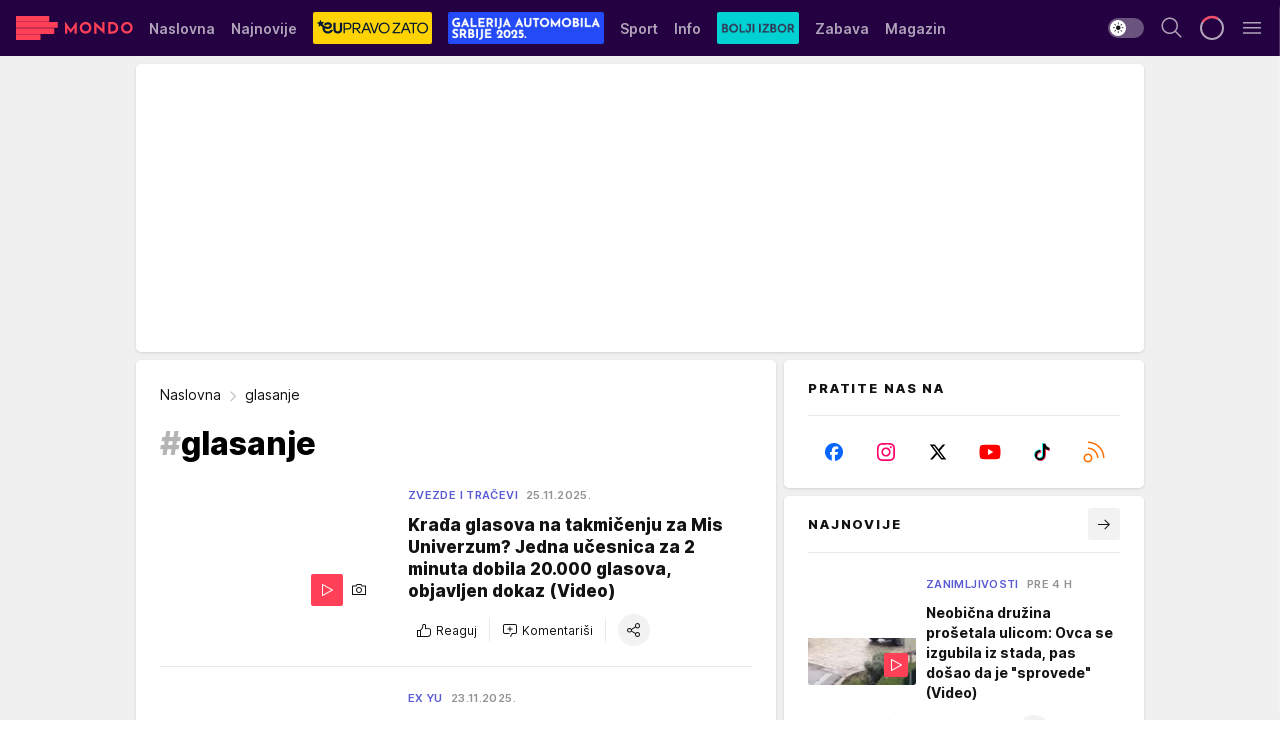

--- FILE ---
content_type: text/html; charset=utf-8
request_url: https://mondo.rs/glasanje/tag10818/1
body_size: 58937
content:
<!DOCTYPE html><html  lang="sr"><head><meta charset="utf-8"><meta name="viewport" content="width=device-width, initial-scale=1"><script type="importmap">{"imports":{"#entry":"/_nuxt/entry.BcLQxyf6.js"}}</script><script data-cfasync="false">(function(w,d,s,l,i){w[l]=w[l]||[];w[l].push({'gtm.start':
            new Date().getTime(),event:'gtm.js'});var f=d.getElementsByTagName(s)[0],
            j=d.createElement(s),dl=l!='dataLayer'?'&l='+l:'';j.async=true;j.src=
            'https://www.googletagmanager.com/gtm.js?id='+i+dl;f.parentNode.insertBefore(j,f);
            })(window,document,'script','dataLayer','GTM-KTJZ78Z');</script><script>'use strict';(function(b,t,q,h,c,e,f,r,u,a,v,w,m,k,n,p,l){l=(d,g)=>{m=new URLSearchParams(q.search);m.has(d)?g=m.get(d):b[h]&&b[h].hasOwnProperty(d)&&(g=b[h][d]);return isNaN(+g)?g:+g};l('pjnx',!1)||(b[h]=b[h]||{},b[c]=b[c]||{},b[c][e]=b[c][e]||[],k=d=>{a.b[d]=performance.now();a.b[f](d)},n=(d,g)=>{for(;0<d.length;)g[f](d.shift())},p=()=>{a.p=b[c][e][f];b[c][e][f]=a.s[f].bind(a.s)},a=b["__"+h]={t:l('pjfsto',3E3),m:l('pjfstom',2),s:[()=>{k("s");b[c].pubads().setTargeting('pjpel',a.b)}],f:d=>{a.p&&
                (k('f'+d),b[c][e][f]=a.p,a.p=!1,n(a.s,b[c][e]))},g:()=>{a.p&&p();k('g');a.r=setTimeout(()=>a.f('t'),a.t+a.b.g*a.m)}},b[c][e].shift&&(n(b[c][e],a.s),a.b=[],b[c][e][f](()=>a.g()),p(),k('v'+r)))})(window,document,location,'pubjelly','googletag','cmd','push',4);</script><script src="https://pubjelly.nxjmp.com/a/main/pubjelly.js?key=na" async onerror="__pubjelly.f('e')"></script><link rel="canonical" href="https://mondo.rs/glasanje/tag10818/1"><script>var googletag = googletag || {}; googletag.cmd = googletag.cmd || [];</script><script src="https://securepubads.g.doubleclick.net/tag/js/gpt.js" async></script><title>glasanje | Mondo</title><script async data-cfasync="false">window.googletag=window.googletag||{},window.googletag.cmd=window.googletag.cmd||[];var packs=window.localStorage.getItem("df_packs"),packsParsed=packs&&JSON.parse(packs)||[];try{var a=window.localStorage.getItem("df_packsx"),s=a&&JSON.parse(a)||[];s.length&&(packsParsed=packsParsed.concat(s),packsParsed=Array.from(new Set(packsParsed)));var r,e=window.localStorage.getItem("df_packsy"),t=(e&&JSON.parse(e)||[]).map(function(a){return a.id});t.length&&(packsParsed=packsParsed.concat(t),packsParsed=Array.from(new Set(packsParsed)))}catch(d){}var standardPacks=window.localStorage.getItem("df_sp"),standardPacksParsed=standardPacks&&JSON.parse(standardPacks)||[];try{var g=window.localStorage.getItem("df_spx"),c=g&&JSON.parse(g)||[];c.length&&(standardPacksParsed=standardPacksParsed.concat(c),standardPacksParsed=Array.from(new Set(standardPacksParsed)));var o,n=window.localStorage.getItem("df_spy"),p=(n&&JSON.parse(n)||[]).map(function(a){return a.id});p.length&&(standardPacksParsed=standardPacksParsed.concat(p),standardPacksParsed=Array.from(new Set(standardPacksParsed)))}catch(P){}var platforms=window.localStorage.getItem("df_pl"),platformsParsed=platforms&&(JSON.parse(platforms)||[]);if(platformsParsed&&platformsParsed.length)for(var i=0;i<platformsParsed.length;i++)1===platformsParsed[i]&&packsParsed?window.googletag.cmd.push(function(){window.googletag.pubads().setTargeting("defractal",packsParsed)}):2===platformsParsed[i]&&packsParsed&&packsParsed.length?(window.midasWidgetTargeting=window.midasWidgetTargeting||{},window.midasWidgetTargeting.targetings=window.midasWidgetTargeting.targetings||[],window.midasWidgetTargeting.targetings.push({defractal:packsParsed})):3===platformsParsed[i]&&standardPacksParsed&&standardPacksParsed.length&&window.googletag.cmd.push(function(){window.googletag.pubads().setTargeting("defractal_sp",standardPacksParsed)});</script><script src="https://cdn.mediaoutcast.com/player/1.15.0/js/mov-init.min.js" async></script><script src="https://cdn.krakenoptimize.com/setup/get/7f93c587-b868-4f9f-339b-08d9d68e00ed" async body type="text/javascript" data-cfasync="false"></script><script src="https://cdn.defractal.com/scripts/defractal-4-00440010-B9DA-45E3-B080-B97C6D2529EF.js" async></script><link rel="stylesheet" href="/_nuxt/entry.CQ9CXg1S.css" crossorigin><link rel="preload" as="font" href="https://static2.mondo.rs/fonts/Inter.var.woff2" type="font/woff2" crossorigin><link rel="preload" as="font" href="https://static2.mondo.rs/fonts/icomoon/icons.woff" type="font/woff" crossorigin><link rel="preload" as="image" href="https://static2.mondo.rs/api/v3/images/212/424/1586135?ts=2025-11-21T08:11:03"><link rel="preload" as="image" href="https://static2.mondo.rs/api/v3/images/288/576/1586135?ts=2025-11-21T08:11:03"><link rel="modulepreload" as="script" crossorigin href="/_nuxt/entry.BcLQxyf6.js"><link rel="preload" as="fetch" fetchpriority="low" crossorigin="anonymous" href="/_nuxt/builds/meta/6705e75f-a6d7-4020-a596-7b6e599e4576.json"><script data-cfasync="false">window.gdprAppliesGlobally=true;(function(){function n(e){if(!window.frames[e]){if(document.body&&document.body.firstChild){var t=document.body;var r=document.createElement("iframe");r.style.display="none";r.name=e;r.title=e;t.insertBefore(r,t.firstChild)}else{setTimeout(function(){n(e)},5)}}}function e(r,a,o,s,c){function e(e,t,r,n){if(typeof r!=="function"){return}if(!window[a]){window[a]=[]}var i=false;if(c){i=c(e,n,r)}if(!i){window[a].push({command:e,version:t,callback:r,parameter:n})}}e.stub=true;e.stubVersion=2;function t(n){if(!window[r]||window[r].stub!==true){return}if(!n.data){return}var i=typeof n.data==="string";var e;try{e=i?JSON.parse(n.data):n.data}catch(t){return}if(e[o]){var a=e[o];window[r](a.command,a.version,function(e,t){var r={};r[s]={returnValue:e,success:t,callId:a.callId};n.source.postMessage(i?JSON.stringify(r):r,"*")},a.parameter)}}const smt=window[r];if(typeof smt!=="function"){window[r]=e;if(window.addEventListener){window.addEventListener("message",t,false)}else{window.attachEvent("onmessage",t)}}}e("__uspapi","__uspapiBuffer","__uspapiCall","__uspapiReturn");n("__uspapiLocator");e("__tcfapi","__tcfapiBuffer","__tcfapiCall","__tcfapiReturn");n("__tcfapiLocator");(function(e){var t=document.createElement("link");t.rel="preconnect";t.as="script";var r=document.createElement("link");r.rel="dns-prefetch";r.as="script";var n=document.createElement("link");n.rel="preload";n.as="script";var i=document.createElement("script");i.id="spcloader";i.type="text/javascript";i["async"]=true;i.charset="utf-8";var a="https://sdk.privacy-center.org/"+e+"/loader.js?target="+document.location.hostname;if(window.didomiConfig&&window.didomiConfig.user){var o=window.didomiConfig.user;var s=o.country;var c=o.region;if(s){a=a+"&country="+s;if(c){a=a+"&region="+c}}}t.href="https://sdk.privacy-center.org/";r.href="https://sdk.privacy-center.org/";n.href=a;i.src=a;var d=document.getElementsByTagName("script")[0];d.parentNode.insertBefore(t,d);d.parentNode.insertBefore(r,d);d.parentNode.insertBefore(n,d);d.parentNode.insertBefore(i,d)})("82d80c84-586b-4519-bdef-240ed8c7f096")})();</script><script data-cfasync="false">function scrollDistance(i,n=66){if(!i||"function"!=typeof i)return;let e,o,t,d;window.addEventListener("scroll",function(l){o||(o=window.pageYOffset),window.clearTimeout(e),e=setTimeout(function(){t=window.pageYOffset,i(d=t-o,o,t),o=null,t=null,d=null},n)},!1)}window.didomiOnReady=window.didomiOnReady||[],window.didomiOnReady.push(function(i){i.notice.isVisible()&&scrollDistance(function(n){parseInt(Math.abs(n),10)>198&&i.notice.isVisible()&&i.setUserAgreeToAll()});if(i.notice.isVisible() && window.innerWidth <= 768){document.body.classList.remove("didomi-popup-open","didomi-popup-open-ios")}if(i.notice.isVisible()){document.querySelector(".didomi-popup").addEventListener("click", e=>{console.log(e)})}});</script><script>window.pp_gemius_identifier = 'p4.gwnMOI4nMMOcrSk1_jabl7OkIubiUbE6gLQzKB4r.Y7';
                function gemius_pending(i) { window[i] = window[i] || function () { var x = window[i + '_pdata'] = window[i + '_pdata'] || []; x[x.length] = arguments; }; };
                gemius_pending('gemius_hit'); gemius_pending('gemius_event'); gemius_pending('gemius_init'); gemius_pending('pp_gemius_hit'); gemius_pending('pp_gemius_event'); gemius_pending('pp_gemius_init');
                (function (d, t) {
                    try {
                        var gt = d.createElement(t), s = d.getElementsByTagName(t)[0], l = 'http' + ((location.protocol == 'https:') ? 's' : ''); gt.setAttribute('async', 'async');
                        gt.setAttribute('defer', 'defer'); gt.src = l + '://gars.hit.gemius.pl/xgemius.js'; s.parentNode.insertBefore(gt, s);
                    } catch (e) { }
                })(document, 'script');</script><meta name="title" content="glasanje"><meta hid="description" name="description" content="Bogatiji za ceo svet! Najnovije vesti iz zemlje i sveta, sporta, zabave i tehnologije."><meta hid="robots" property="robots" content="max-image-preview:large"><meta hid="og:type" property="og:type" content="website"><meta hid="og:title" property="og:title" content="glasanje"><meta hid="og:description" property="og:description" content="Bogatiji za ceo svet! Najnovije vesti iz zemlje i sveta, sporta, zabave i tehnologije."><meta hid="og:image" property="og:image" content="https://mondo.rs/img/share/mondo.png"><meta hid="og:url" property="og:url" content="https://mondo.rs/glasanje/tag10818/1"><meta hid="twitter:card" name="twitter:card" content="summary_large_image"><meta hid="twitter:title" name="twitter:title" content="glasanje"><meta hid="twitter:description" name="twitter:description" content="mondo 2022"><meta hid="twitter:image" name="twitter:image" content="https://mondo.rs/img/share/mondo.png"><meta hid="twitter.url" name="twitter.url" content="https://mondo.rs/glasanje/tag10818/1"><link rel="icon" type="image/svg+xml" href="/favicons/mondo/icon.svg" sizes="any"><link rel="icon" type="image/png" href="/favicons/mondo/favicon-32x32.png" sizes="32x32"><link rel="icon" type="image/png" href="/favicons/mondo/favicon-128x128.png" sizes="128x128"><link rel="apple-touch-icon" type="image/png" href="/favicons/mondo/favicon-180x180.png" sizes="180x180"><link rel="icon" type="image/png" href="/favicons/mondo/favicon-192x192.png" sizes="192x192"><link rel="icon" type="image/png" href="/favicons/mondo/favicon-512x512.png" sizes="512x512"><link rel="alternate" hreflang="sr" href="https://mondo.rs/glasanje/tag10818/1"><link rel="alternate" type="application/rss+xml" title="RSS feed for Naslovna" href="https://mondo.rs/rss/629/Naslovna"><link rel="alternate" type="application/rss+xml" title="RSS feed for Sport" href="https://mondo.rs/rss/644/Sport"><link rel="alternate" type="application/rss+xml" title="RSS feed for Fudbal" href="https://mondo.rs/rss/646/Sport/Fudbal"><link rel="alternate" type="application/rss+xml" title="RSS feed for Košarka" href="https://mondo.rs/rss/652/Sport/Kosarka"><link rel="alternate" type="application/rss+xml" title="RSS feed for Tenis" href="https://mondo.rs/rss/657/Sport/Tenis"><link rel="alternate" type="application/rss+xml" title="RSS feed for Ostali sportovi" href="https://mondo.rs/rss/660/Sport/Ostali-sportovi"><link rel="alternate" type="application/rss+xml" title="RSS feed for Info" href="https://mondo.rs/rss/631/Info"><link rel="alternate" type="application/rss+xml" title="RSS feed for Društvo" href="https://mondo.rs/rss/640/Info/Drustvo"><link rel="alternate" type="application/rss+xml" title="RSS feed for Politika" href="https://mondo.rs/rss/11427/Info/Politika"><link rel="alternate" type="application/rss+xml" title="RSS feed for Crna hronika" href="https://mondo.rs/rss/641/Info/Crna-hronika"><link rel="alternate" type="application/rss+xml" title="RSS feed for Ekonomija" href="https://mondo.rs/rss/642/Info/Ekonomija"><link rel="alternate" type="application/rss+xml" title="RSS feed for Srbija" href="https://mondo.rs/rss/637/Info/Srbija"><link rel="alternate" type="application/rss+xml" title="RSS feed for Beograd na Mondu" href="https://mondo.rs/rss/639/Info/Beograd"><link rel="alternate" type="application/rss+xml" title="RSS feed for Svet" href="https://mondo.rs/rss/638/Info/Svet"><link rel="alternate" type="application/rss+xml" title="RSS feed for EX Yu" href="https://mondo.rs/rss/643/Info/EX-YU"><link rel="alternate" type="application/rss+xml" title="RSS feed for Novi Sad na Mondu" href="https://mondo.rs/rss/11312/Info/Novi-Sad-na-Mondu"><link rel="alternate" type="application/rss+xml" title="RSS feed for Zabava" href="https://mondo.rs/rss/663/Zabava"><link rel="alternate" type="application/rss+xml" title="RSS feed for Zvezde i tračevi" href="https://mondo.rs/rss/665/Zabava/Zvezde-i-tracevi"><link rel="alternate" type="application/rss+xml" title="RSS feed for TV" href="https://mondo.rs/rss/671/Zabava/TV"><link rel="alternate" type="application/rss+xml" title="RSS feed for Film" href="https://mondo.rs/rss/673/Zabava/Film"><link rel="alternate" type="application/rss+xml" title="RSS feed for Muzika" href="https://mondo.rs/rss/674/Zabava/Muzika"><link rel="alternate" type="application/rss+xml" title="RSS feed for Zanimljivosti" href="https://mondo.rs/rss/675/Zabava/Zanimljivosti"><link rel="alternate" type="application/rss+xml" title="RSS feed for Kultura" href="https://mondo.rs/rss/676/Zabava/Kultura"><link rel="alternate" type="application/rss+xml" title="RSS feed for Magazin" href="https://mondo.rs/rss/678/Magazin"><link rel="alternate" type="application/rss+xml" title="RSS feed for Ljubav" href="https://mondo.rs/rss/680/Magazin/Ljubav"><link rel="alternate" type="application/rss+xml" title="RSS feed for Stil" href="https://mondo.rs/rss/681/Magazin/Stil"><link rel="alternate" type="application/rss+xml" title="RSS feed for Zdravlje" href="https://mondo.rs/rss/685/Magazin/Zdravlje"><link rel="alternate" type="application/rss+xml" title="RSS feed for Horoskop" href="https://mondo.rs/rss/822/Horoskop"><link rel="next" href="https://mondo.rs/glasanje/tag10818/1/page/2"><script type="module" src="/_nuxt/entry.BcLQxyf6.js" crossorigin></script></head><body><div id="__nuxt"><div><div class="main light mondo" style=""><!----><header class="header"><div class="container"><div class="header__content_wrap"><div class="header__content"><div class="header-logo"><a href="/" class="" title="Mondo"><div class="header-logo__wrap"><svg class="logo-dimensions header-logo__image"><use xlink:href="/img/logo/mondo.svg#logo-light"></use></svg><span class="header-logo__span">Mondo</span></div></a></div><nav class="header-navigation"><div class="header-navigation__wrap"><ul class="header-navigation__list"><!--[--><li class="js_item_629 header-navigation__list-item"><a href="/" class="has-no-background"><span style=""><!----><span>Naslovna</span></span></a><!----></li><li class="js_item_632 header-navigation__list-item"><a href="/Najnovije-vesti" class="has-no-background"><span style=""><!----><span>Najnovije</span></span></a><!----></li><li class="js_item_11335 header-navigation__list-item"><a class="is-custom" href="https://eupravozato.mondo.rs/" target="_blank" rel="noopener"><span style="background-color:#FFD301;color:transparent;"><img src="https://static2.mondo.rs/api/v3/staticimages/logo-eupravozato-mondo-kec@3x.png" alt="EUpravo zato"><!----></span></a><!----></li><li class="js_item_11485 header-navigation__list-item"><a class="is-custom" href="https://galerijaautomobilasrbije.mondo.rs/" target="_blank" rel="noopener"><span style="background-color:#234AF6;color:transparent;"><img src="https://static2.mondo.rs/api/v3/staticimages/mondo-galerija-automobila-srbije-20253x.png" alt="Galerija Automobila Srbije"><!----></span></a><!----></li><li class="js_item_644 header-navigation__list-item"><a href="/Sport" class="has-no-background"><span style=""><!----><span>Sport</span></span></a><!----></li><li class="js_item_631 header-navigation__list-item"><a href="/Info" class="has-no-background"><span style=""><!----><span>Info</span></span></a><!----></li><li class="js_item_11326 header-navigation__list-item"><a href="/bolji-izbor" class="is-custom is-custom-text"><span style="background-color:#00D1D2;color:transparent;"><img src="https://static2.mondo.rs/Static/Picture/IQOScategory@x2.png" alt="Bolji izbor"><!----></span></a><!----></li><li class="js_item_663 header-navigation__list-item"><a href="/Zabava" class="has-no-background"><span style=""><!----><span>Zabava</span></span></a><!----></li><li class="js_item_678 header-navigation__list-item"><a href="/Magazin" class="has-no-background"><span style=""><!----><span>Magazin</span></span></a><!----></li><li class="js_item_11321 header-navigation__list-item"><a class="is-custom" href="https://smartlife.mondo.rs/" target="_blank" rel="noopener"><span style="background-color:#140322;color:transparent;"><img src="https://static2.mondo.rs/Static/Picture/logo-smartlife-proper@3x.png" alt="Smartlife"><!----></span></a><!----></li><li class="js_item_11123 header-navigation__list-item"><a class="" href="https://lepaisrecna.mondo.rs/" target="_blank" rel="noopener"><span style=""><!----><span>Lepa i srećna</span></span></a><!----></li><li class="js_item_11209 header-navigation__list-item"><a class="" href="https://sensa.mondo.rs/" target="_blank" rel="noopener"><span style=""><!----><span>Sensa</span></span></a><!----></li><li class="js_item_11223 header-navigation__list-item"><a class="" href="https://stvarukusa.mondo.rs/" target="_blank" rel="noopener"><span style=""><!----><span>Stvar ukusa</span></span></a><!----></li><li class="js_item_11233 header-navigation__list-item"><a class="" href="https://yumama.mondo.rs/" target="_blank" rel="noopener"><span style=""><!----><span>Yumama</span></span></a><!----></li><!--]--></ul></div><span class="is-hidden header-navigation__list-item is-view-more">Još <i class="icon-overflow-menu--vertical view-more-icon" aria-hidden="true"></i><ul class="is-hidden header-subnavigation__children"><!--[--><!--]--></ul></span><!--[--><!--]--></nav><div class="header-extra"><div class="theme-toggle theme-toggle--light"><div class="icon-wrap icon-wrap_light"><i class="icon icon-light--filled" aria-hidden="true"></i></div><div class="icon-wrap icon-wrap_asleep"><i class="icon icon-asleep--filled" aria-hidden="true"></i></div></div><div class="header-extra__icon"><i class="icon-search" aria-hidden="true"></i><div class="header-search"><div class="header-search-wrap"><form><input type="text" class="input" placeholder=" Pretraži MONDO"><!----></form><div class="header-search__close"><i aria-hidden="true" class="icon icon-close"></i></div></div></div></div><div class="header-extra__icon" style="display:none;"><i class="icon-headphones-custom" aria-hidden="true"></i></div><!--[--><div class="header-extra__icon isSpinner"><div class="spinner" data-v-eba6742f></div></div><!--]--><div class="header-extra__icon" style="display:none;"><i class="icon-notification" aria-hidden="true"></i></div><div class="header-extra__icon header-extra__menu"><i class="icon-menu" aria-hidden="true"></i></div><div class="navigation-drawer" style="right:-100%;"><div class="navigation-drawer__header"><div class="navigation-drawer__logo"><svg class="navigation-drawer__logo_image"><use xlink:href="/img/logo/mondo.svg#logo-drawer-light"></use></svg></div><div class="navigation-drawer__close"><i class="icon-close" aria-hidden="true"></i></div></div><div class="navigation-drawer__tabs"><span class="is-active">Kategorije</span><span class="">Ostalo</span></div><!----><div class="navigation-drawer__footer"><ul class="social-menu__list"><!--[--><li class="social-menu__list-item"><a href="https://www.facebook.com/mondo.rs" target="_blank" rel="noopener" aria-label="Facebook"><i class="icon-logo--facebook social-menu__list-icon" aria-hidden="true"></i></a></li><li class="social-menu__list-item"><a href="https://www.instagram.com/mondoportal/?hl=en" target="_blank" rel="noopener" aria-label="Instagram"><i class="icon-logo--instagram social-menu__list-icon" aria-hidden="true"></i></a></li><li class="social-menu__list-item"><a href="https://twitter.com/mondoportal" target="_blank" rel="noopener" aria-label="Twitter"><i class="icon-logo--twitter social-menu__list-icon" aria-hidden="true"></i></a></li><li class="social-menu__list-item"><a href="https://www.youtube.com/mtsmondo" target="_blank" rel="noopener" aria-label="Youtube"><i class="icon-logo--youtube social-menu__list-icon" aria-hidden="true"></i></a></li><li class="social-menu__list-item"><a href="https://www.tiktok.com/@mondoportal" target="_blank" rel="noopener" aria-label="TikTok"><i class="icon-logo--tiktok social-menu__list-icon" aria-hidden="true"></i></a></li><li class="social-menu__list-item"><a href="https://news.google.com/publications/CAAqIQgKIhtDQklTRGdnTWFnb0tDRzF2Ym1SdkxuSnpLQUFQAQ?hl=sr&amp;gl=RS&amp;ceid=RS%3Asr" target="_blank" rel="noopener" aria-label="Google News"><i class="icon-logo--googlenews social-menu__list-icon" aria-hidden="true"></i></a></li><li class="social-menu__list-item"><a href="https://mondo.rs/rss-feed" target="_blank" rel="noopener" aria-label="RSS"><i class="icon-logo--rss social-menu__list-icon" aria-hidden="true"></i></a></li><!--]--></ul></div></div></div></div></div></div></header><!--[--><!--]--><div class="generic-page" data-v-b527da3b><div class="main-container wallpaper-helper" data-v-b527da3b><!--[--><!----><div class="wallpaper-wrapper"><div class="container"><div id="wallpaper-left" class="wallpaper-left wallpaper-watch"></div><div id="wallpaper-right" class="wallpaper-right wallpaper-watch"></div></div></div><div class="main_wrapper"><div class="container"><div id="wallpaper-top" class="wallpaper-top"></div></div><!--[--><!--[--><!----><!--]--><!--[--><div class="generic-component" data-v-a6cdc878><div class="container" data-v-a6cdc878><!--[--><div class="generic-component" data-v-a6cdc878><div class="container placeholder250px hasTopMargin" data-v-a6cdc878><div class="gpt-ad-banner"><div position="0" lazy="false"></div></div></div></div><div class="generic-component" data-v-a6cdc878><div class="is-main" data-v-a6cdc878><div class="is-main is-content" data-v-1df6af20><div class="full-width" data-v-1df6af20><div class="sticky-scroll-container isSticky" data-v-1df6af20><!--[--><!--[--><div class="generic-component" data-v-1df6af20 data-v-a6cdc878><div class="archive-acl is-tag-archive" data-v-a6cdc878 data-v-e790c2ad><div class="c-list-feed" data-v-e790c2ad><div class="news-feed" data-v-e790c2ad data-v-8cf1da25><!--[--><div class="tag-description-header" data-v-e790c2ad><div class="breadcrumbs-wrap isArchiveBreadcrumbs" data-v-e790c2ad data-v-77f0710d><div class="breadcrumbs" data-v-77f0710d><a href="/" class="breadcrumbs-link" data-v-77f0710d>Naslovna</a><!--[--><div class="breadcrumbs-icon-container" data-v-77f0710d><i class="icon-chevron--right" aria-hidden="true" data-v-77f0710d></i><span class="breadcrumbs-title" data-v-77f0710d>glasanje</span></div><!--]--></div></div><span class="archive-hash" data-v-e790c2ad>#</span><h1 class="archive-title" data-v-e790c2ad>glasanje</h1></div><!--]--><div class="" data-v-8cf1da25><!--[--><!--[--><!----><div class="feed-list-item" data-v-8cf1da25><!----><div class="card card-wrap type-news-card-c is-compact" is-archive-date="false" data-v-8cf1da25 data-v-28e672be><a href="/Zabava/Zvezde-i-tracevi/a2150809/skandal-s-glasanjem-na-miss-universe-jedna-ucesnica-za-2-minuta-dobila-20000-glasova.html" class="card-link" rel="rel"><!--[--><!--[--><!--]--><div class="card-content"><div class="card-text-content"><!--[--><div class="card-labels-wrap" data-v-28e672be><div class="card-labels" data-v-28e672be data-v-6ed27fdc><!----><!----><!----><!----><!----><!----><!----><!----><div class="is-secondary card-label card-label-wrap" data-v-6ed27fdc data-v-d3a173a3><!----><!----><span class="label-text" data-v-d3a173a3>Zvezde i tračevi</span></div><div class="is-secondary-alt card-label card-label-wrap" data-v-6ed27fdc data-v-d3a173a3><!----><!----><span class="label-text" data-v-d3a173a3>25.11.2025.</span></div><!----></div></div><!--]--><!--[--><div class="card-title" data-v-28e672be><!----><h2 class="title" data-v-28e672be>Krađa glasova na takmičenju za Mis Univerzum? Jedna učesnica za 2 minuta dobila 20.000 glasova, objavljen dokaz (Video)</h2></div><!--]--><!--[--><!--]--><!--[--><!--]--><!--[--><div class="card-engagement-bar card-engagement-bar-wrap" data-v-28e672be><div class="card-engagement-bar__left"><div role="button" class="btn"><i class="icon-thumbs-up"></i><!----><!----><!----><!--[-->Reaguj<!--]--></div><!----><div class="card-divider card-divider-wrap"></div><div role="button" class="btn"><!--[--><i class="icon-add-comment"></i><span class="text-add-comment">Komentariši</span><!--]--></div></div><div class="card-engagement-bar__right"><div class="card-divider card-divider-wrap"></div><span role="button" aria-label="share" class="btn--round"><i class="icon-share"></i></span><!----></div></div><!--]--></div><!--[--><div class="card-multimedia__content" data-v-28e672be><div class="card-labels" data-v-28e672be data-v-6ed27fdc><!----><!----><!----><!----><!----><!----><!----><!----><!----><!----><!----></div><div class="card-multimedia card-multimedia-wrap" is-small="false" data-v-28e672be data-v-78850fa8><!--[--><!--[--><figure class="" data-v-78850fa8><div class="card-image-container" data-v-78850fa8 data-v-ecf0a92a><picture class="" data-v-ecf0a92a><!--[--><source media="(max-width: 1023px)" srcset="https://static2.mondo.rs/api/v3/images/212/424/1586135?ts=2025-11-21T08:11:03" data-v-ecf0a92a><source media="(min-width: 1024px)" srcset="https://static2.mondo.rs/api/v3/images/288/576/1586135?ts=2025-11-21T08:11:03" data-v-ecf0a92a><!--]--><img src="https://static2.mondo.rs/api/v3/images/212/424/1586135?ts=2025-11-21T08:11:03" srcset="https://static2.mondo.rs/api/v3/images/212/424/1586135?ts=2025-11-21T08:11:03" alt="" class="" style="" data-v-ecf0a92a></picture></div><div class="multimedia-icon-wrapper" data-v-78850fa8><div class="card-label card-label-wrap card-label-wrap has-icon is-video" data-v-78850fa8 data-v-d3a173a3><!----><i class="icon-play" data-v-d3a173a3></i><!----></div><div class="no-label-text card-label card-label-wrap card-label-wrap has-icon is-photo" data-v-78850fa8 data-v-d3a173a3><!----><i class="icon-camera" data-v-d3a173a3></i><!----></div></div><!----></figure><!--]--><!--]--></div></div><!--]--></div><!----><!--]--></a><!--[--><!--]--><!----></div></div><!--[--><!----><!--]--><!--]--><!--[--><!----><div class="feed-list-item" data-v-8cf1da25><div class="card-divider card-divider-wrap card-divider" data-v-8cf1da25 data-v-49e31b96></div><div class="card card-wrap type-news-card-c is-compact" is-archive-date="false" data-v-8cf1da25 data-v-28e672be><a href="/Info/EX-YU/a2150210/prevremeni-predsednicki-izbori-u-republici-srpskoj-23-novembar-2025.html" class="card-link" rel="rel"><!--[--><!--[--><!--]--><div class="card-content"><div class="card-text-content"><!--[--><div class="card-labels-wrap" data-v-28e672be><div class="card-labels" data-v-28e672be data-v-6ed27fdc><!----><!----><!----><!----><!----><!----><!----><!----><div class="is-secondary card-label card-label-wrap" data-v-6ed27fdc data-v-d3a173a3><!----><!----><span class="label-text" data-v-d3a173a3>EX YU</span></div><div class="is-secondary-alt card-label card-label-wrap" data-v-6ed27fdc data-v-d3a173a3><!----><!----><span class="label-text" data-v-d3a173a3>23.11.2025.</span></div><!----></div></div><!--]--><!--[--><div class="card-title" data-v-28e672be><!----><h2 class="title" data-v-28e672be>Danas prevremeni izbori: Građani Republike Srpske biraju predsednika</h2></div><!--]--><!--[--><!--]--><!--[--><!--]--><!--[--><div class="card-engagement-bar card-engagement-bar-wrap" data-v-28e672be><div class="card-engagement-bar__left"><div role="button" class="btn"><i class="icon-thumbs-up"></i><!----><!----><!----><!--[-->Reaguj<!--]--></div><!----><div class="card-divider card-divider-wrap"></div><div role="button" class="btn"><!--[--><i class="icon-add-comment"></i><span class="text-add-comment">Komentariši</span><!--]--></div></div><div class="card-engagement-bar__right"><div class="card-divider card-divider-wrap"></div><span role="button" aria-label="share" class="btn--round"><i class="icon-share"></i></span><!----></div></div><!--]--></div><!--[--><div class="card-multimedia__content" data-v-28e672be><div class="card-labels" data-v-28e672be data-v-6ed27fdc><!----><!----><!----><!----><!----><!----><!----><!----><!----><!----><!----></div><div class="card-multimedia card-multimedia-wrap" is-small="false" data-v-28e672be data-v-78850fa8><!--[--><!--[--><figure class="" data-v-78850fa8><div class="card-image-container" data-v-78850fa8 data-v-ecf0a92a><picture class="" data-v-ecf0a92a><!--[--><source media="(max-width: 1023px)" srcset="https://static2.mondo.rs/api/v3/images/212/424/1391555?ts=2024-06-03T11:47:27" data-v-ecf0a92a><source media="(min-width: 1024px)" srcset="https://static2.mondo.rs/api/v3/images/288/576/1391555?ts=2024-06-03T11:47:27" data-v-ecf0a92a><!--]--><img src="https://static2.mondo.rs/api/v3/images/212/424/1391555?ts=2024-06-03T11:47:27" srcset="https://static2.mondo.rs/api/v3/images/212/424/1391555?ts=2024-06-03T11:47:27" alt="izbori glasanje glasačka kutija" class="" loading="lazy" style="" data-v-ecf0a92a></picture></div><div class="multimedia-icon-wrapper" data-v-78850fa8><div class="card-label card-label-wrap card-label-wrap has-icon is-video" data-v-78850fa8 data-v-d3a173a3><!----><i class="icon-play" data-v-d3a173a3></i><!----></div><!----></div><!----></figure><!--]--><!--]--></div></div><!--]--></div><!----><!--]--></a><!--[--><!--]--><!----></div></div><!--[--><!----><!--]--><!--]--><!--[--><!----><div class="feed-list-item" data-v-8cf1da25><div class="card-divider card-divider-wrap card-divider" data-v-8cf1da25 data-v-49e31b96></div><div class="card card-wrap type-news-card-c is-compact" is-archive-date="false" data-v-8cf1da25 data-v-28e672be><a href="/Info/Svet/a2138231/havijer-milej-trijumfovao-na-izborima-u-argentini.html" class="card-link" rel="rel"><!--[--><!--[--><!--]--><div class="card-content"><div class="card-text-content"><!--[--><div class="card-labels-wrap" data-v-28e672be><div class="card-labels" data-v-28e672be data-v-6ed27fdc><!----><!----><!----><!----><!----><!----><!----><!----><div class="is-secondary card-label card-label-wrap" data-v-6ed27fdc data-v-d3a173a3><!----><!----><span class="label-text" data-v-d3a173a3>Svet</span></div><div class="is-secondary-alt card-label card-label-wrap" data-v-6ed27fdc data-v-d3a173a3><!----><!----><span class="label-text" data-v-d3a173a3>27.10.2025.</span></div><!----></div></div><!--]--><!--[--><div class="card-title" data-v-28e672be><!----><h2 class="title" data-v-28e672be>Havijer Milej trijumfovao na izborima u Argentini: Trampov veliki saveznik učvrstio vlast u Kongresu</h2></div><!--]--><!--[--><!--]--><!--[--><!--]--><!--[--><div class="card-engagement-bar card-engagement-bar-wrap" data-v-28e672be><div class="card-engagement-bar__left"><div role="button" class="btn"><i class="icon-thumbs-up"></i><!----><!----><!----><!--[-->Reaguj<!--]--></div><!----><div class="card-divider card-divider-wrap"></div><div role="button" class="btn"><!--[--><i class="icon-add-comment"></i><span class="text-add-comment">Komentariši</span><!--]--></div></div><div class="card-engagement-bar__right"><div class="card-divider card-divider-wrap"></div><span role="button" aria-label="share" class="btn--round"><i class="icon-share"></i></span><!----></div></div><!--]--></div><!--[--><div class="card-multimedia__content" data-v-28e672be><div class="card-labels" data-v-28e672be data-v-6ed27fdc><!----><!----><!----><!----><!----><!----><!----><!----><!----><!----><!----></div><div class="card-multimedia card-multimedia-wrap" is-small="false" data-v-28e672be data-v-78850fa8><!--[--><!--[--><figure class="" data-v-78850fa8><div class="card-image-container" data-v-78850fa8 data-v-ecf0a92a><picture class="" data-v-ecf0a92a><!--[--><source media="(max-width: 1023px)" srcset="https://static2.mondo.rs/api/v3/images/212/424/1576116?ts=2025-10-27T07:43:07" data-v-ecf0a92a><source media="(min-width: 1024px)" srcset="https://static2.mondo.rs/api/v3/images/288/576/1576116?ts=2025-10-27T07:43:07" data-v-ecf0a92a><!--]--><img src="https://static2.mondo.rs/api/v3/images/212/424/1576116?ts=2025-10-27T07:43:07" srcset="https://static2.mondo.rs/api/v3/images/212/424/1576116?ts=2025-10-27T07:43:07" alt="Havijer Milei" class="" loading="lazy" style="" data-v-ecf0a92a></picture></div><div class="multimedia-icon-wrapper" data-v-78850fa8><div class="card-label card-label-wrap card-label-wrap has-icon is-video" data-v-78850fa8 data-v-d3a173a3><!----><i class="icon-play" data-v-d3a173a3></i><!----></div><!----></div><!----></figure><!--]--><!--]--></div></div><!--]--></div><!----><!--]--></a><!--[--><!--]--><!----></div></div><!--[--><!----><!--]--><!--]--><!--[--><!----><div class="feed-list-item" data-v-8cf1da25><div class="card-divider card-divider-wrap card-divider" data-v-8cf1da25 data-v-49e31b96></div><div class="card card-wrap type-news-card-c is-compact" is-archive-date="false" data-v-8cf1da25 data-v-28e672be><a href="/Sport/Kosarka/a2135330/partizan-ima-najbolju-atmosferu-u-evroligi.html" class="card-link" rel="rel"><!--[--><!--[--><!--]--><div class="card-content"><div class="card-text-content"><!--[--><div class="card-labels-wrap" data-v-28e672be><div class="card-labels" data-v-28e672be data-v-6ed27fdc><!----><!----><!----><!----><!----><!----><!----><!----><div class="is-secondary card-label card-label-wrap" data-v-6ed27fdc data-v-d3a173a3><!----><!----><span class="label-text" data-v-d3a173a3>Košarka</span></div><div class="is-secondary-alt card-label card-label-wrap" data-v-6ed27fdc data-v-d3a173a3><!----><!----><span class="label-text" data-v-d3a173a3>20.10.2025.</span></div><!----></div></div><!--]--><!--[--><div class="card-title" data-v-28e672be><!----><h2 class="title" data-v-28e672be>Partizan i Tajrik Džouns pokorili Evroligu: Stigli rezultati glasanja, crno-beli bez konkurencije</h2></div><!--]--><!--[--><!--]--><!--[--><!--]--><!--[--><div class="card-engagement-bar card-engagement-bar-wrap" data-v-28e672be><div class="card-engagement-bar__left"><div role="button" class="btn"><i class="icon-thumbs-up"></i><!----><!----><!----><!--[-->Reaguj<!--]--></div><!----><div class="card-divider card-divider-wrap"></div><div role="button" class="btn"><!--[--><i class="icon-add-comment"></i><span class="text-add-comment">Komentariši</span><!--]--></div></div><div class="card-engagement-bar__right"><div class="card-divider card-divider-wrap"></div><span role="button" aria-label="share" class="btn--round"><i class="icon-share"></i></span><!----></div></div><!--]--></div><!--[--><div class="card-multimedia__content" data-v-28e672be><div class="card-labels" data-v-28e672be data-v-6ed27fdc><!----><!----><!----><!----><!----><!----><!----><!----><!----><!----><!----></div><div class="card-multimedia card-multimedia-wrap" is-small="false" data-v-28e672be data-v-78850fa8><!--[--><!--[--><figure class="" data-v-78850fa8><div class="card-image-container" data-v-78850fa8 data-v-ecf0a92a><picture class="" data-v-ecf0a92a><!--[--><source media="(max-width: 1023px)" srcset="https://static2.mondo.rs/api/v3/images/212/424/1572962?ts=2025-10-20T16:45:33" data-v-ecf0a92a><source media="(min-width: 1024px)" srcset="https://static2.mondo.rs/api/v3/images/288/576/1572962?ts=2025-10-20T16:45:33" data-v-ecf0a92a><!--]--><img src="https://static2.mondo.rs/api/v3/images/212/424/1572962?ts=2025-10-20T16:45:33" srcset="https://static2.mondo.rs/api/v3/images/212/424/1572962?ts=2025-10-20T16:45:33" alt="Grobari i Tajrik Džouns" class="" loading="lazy" style="" data-v-ecf0a92a></picture></div><div class="multimedia-icon-wrapper" data-v-78850fa8><div class="card-label card-label-wrap card-label-wrap has-icon is-video" data-v-78850fa8 data-v-d3a173a3><!----><i class="icon-play" data-v-d3a173a3></i><!----></div><div class="no-label-text card-label card-label-wrap card-label-wrap has-icon is-photo" data-v-78850fa8 data-v-d3a173a3><!----><i class="icon-camera" data-v-d3a173a3></i><!----></div></div><!----></figure><!--]--><!--]--></div></div><!--]--></div><!----><!--]--></a><!--[--><!--]--><!----></div></div><!--[--><!----><!--]--><!--]--><!--[--><!----><div class="feed-list-item" data-v-8cf1da25><div class="card-divider card-divider-wrap card-divider" data-v-8cf1da25 data-v-49e31b96></div><div class="card card-wrap type-news-card-c is-compact" is-archive-date="false" data-v-8cf1da25 data-v-28e672be><a href="/Info/Svet/a2130490/evropski-parlament-izglasao-poverenje-ursuli-fon-der-lajen.html" class="card-link" rel="rel"><!--[--><!--[--><!--]--><div class="card-content"><div class="card-text-content"><!--[--><div class="card-labels-wrap" data-v-28e672be><div class="card-labels" data-v-28e672be data-v-6ed27fdc><!----><!----><!----><!----><!----><!----><!----><!----><div class="is-secondary card-label card-label-wrap" data-v-6ed27fdc data-v-d3a173a3><!----><!----><span class="label-text" data-v-d3a173a3>Svet</span></div><div class="is-secondary-alt card-label card-label-wrap" data-v-6ed27fdc data-v-d3a173a3><!----><!----><span class="label-text" data-v-d3a173a3>9.10.2025.</span></div><!----></div></div><!--]--><!--[--><div class="card-title" data-v-28e672be><!----><h2 class="title" data-v-28e672be>Završeno glasanje u Evropskom parlamentu: Poslanici izglasali poverenje Ursuli fon der Lajen</h2></div><!--]--><!--[--><!--]--><!--[--><!--]--><!--[--><div class="card-engagement-bar card-engagement-bar-wrap" data-v-28e672be><div class="card-engagement-bar__left"><div role="button" class="btn"><i class="icon-thumbs-up"></i><!----><!----><!----><!--[-->Reaguj<!--]--></div><!----><div class="card-divider card-divider-wrap"></div><div role="button" class="btn"><!--[--><i class="icon-add-comment"></i><span class="text-add-comment">Komentariši</span><!--]--></div></div><div class="card-engagement-bar__right"><div class="card-divider card-divider-wrap"></div><span role="button" aria-label="share" class="btn--round"><i class="icon-share"></i></span><!----></div></div><!--]--></div><!--[--><div class="card-multimedia__content" data-v-28e672be><div class="card-labels" data-v-28e672be data-v-6ed27fdc><!----><!----><!----><!----><!----><!----><!----><!----><!----><!----><!----></div><div class="card-multimedia card-multimedia-wrap" is-small="false" data-v-28e672be data-v-78850fa8><!--[--><!--[--><figure class="" data-v-78850fa8><div class="card-image-container" data-v-78850fa8 data-v-ecf0a92a><picture class="" data-v-ecf0a92a><!--[--><source media="(max-width: 1023px)" srcset="https://static2.mondo.rs/api/v3/images/212/424/1364554?ts=2024-03-21T22:16:53" data-v-ecf0a92a><source media="(min-width: 1024px)" srcset="https://static2.mondo.rs/api/v3/images/288/576/1364554?ts=2024-03-21T22:16:53" data-v-ecf0a92a><!--]--><img src="https://static2.mondo.rs/api/v3/images/212/424/1364554?ts=2024-03-21T22:16:53" srcset="https://static2.mondo.rs/api/v3/images/212/424/1364554?ts=2024-03-21T22:16:53" alt="Ursula fon der Lajen" class="" loading="lazy" style="" data-v-ecf0a92a></picture></div><div class="multimedia-icon-wrapper" data-v-78850fa8><div class="card-label card-label-wrap card-label-wrap has-icon is-video" data-v-78850fa8 data-v-d3a173a3><!----><i class="icon-play" data-v-d3a173a3></i><!----></div><!----></div><!----></figure><!--]--><!--]--></div></div><!--]--></div><!----><!--]--></a><!--[--><!--]--><!----></div></div><!--[--><!----><!--]--><!--]--><!--[--><!----><div class="feed-list-item" data-v-8cf1da25><div class="card-divider card-divider-wrap card-divider" data-v-8cf1da25 data-v-49e31b96></div><div class="card card-wrap type-news-card-c is-compact" is-archive-date="false" data-v-8cf1da25 data-v-28e672be><a href="/Info/Politika/a2090286/rezultati-ponovljenog-glasanja-u-kosjericu.html" class="card-link" rel="rel"><!--[--><!--[--><!--]--><div class="card-content"><div class="card-text-content"><!--[--><div class="card-labels-wrap" data-v-28e672be><div class="card-labels" data-v-28e672be data-v-6ed27fdc><!----><!----><!----><!----><!----><!----><!----><!----><div class="is-secondary card-label card-label-wrap" data-v-6ed27fdc data-v-d3a173a3><!----><!----><span class="label-text" data-v-d3a173a3>Politika</span></div><div class="is-secondary-alt card-label card-label-wrap" data-v-6ed27fdc data-v-d3a173a3><!----><!----><span class="label-text" data-v-d3a173a3>1.7.2025.</span></div><!----></div></div><!--]--><!--[--><div class="card-title" data-v-28e672be><!----><h2 class="title" data-v-28e672be>Vučić saopštio rezultate: Lista &quot;Ne damo Srbiju&quot; odnela pobedu na ponovljenim izborima u Kosjeriću</h2></div><!--]--><!--[--><!--]--><!--[--><!--]--><!--[--><div class="card-engagement-bar card-engagement-bar-wrap" data-v-28e672be><div class="card-engagement-bar__left"><div role="button" class="btn"><i class="icon-thumbs-up"></i><!----><!----><!----><!--[-->Reaguj<!--]--></div><!----><div class="card-divider card-divider-wrap"></div><div role="button" class="btn"><!--[--><i class="icon-chat"></i><span class="comment-counter">1</span><!--]--></div></div><div class="card-engagement-bar__right"><div class="card-divider card-divider-wrap"></div><span role="button" aria-label="share" class="btn--round"><i class="icon-share"></i></span><!----></div></div><!--]--></div><!--[--><div class="card-multimedia__content" data-v-28e672be><div class="card-labels" data-v-28e672be data-v-6ed27fdc><!----><!----><!----><!----><!----><!----><!----><!----><!----><!----><!----></div><div class="card-multimedia card-multimedia-wrap" is-small="false" data-v-28e672be data-v-78850fa8><!--[--><!--[--><figure class="" data-v-78850fa8><div class="card-image-container" data-v-78850fa8 data-v-ecf0a92a><picture class="" data-v-ecf0a92a><!--[--><source media="(max-width: 1023px)" srcset="https://static2.mondo.rs/api/v3/images/212/424/1456006?ts=2024-12-01T11:19:56" data-v-ecf0a92a><source media="(min-width: 1024px)" srcset="https://static2.mondo.rs/api/v3/images/288/576/1456006?ts=2024-12-01T11:19:56" data-v-ecf0a92a><!--]--><img src="https://static2.mondo.rs/api/v3/images/212/424/1456006?ts=2024-12-01T11:19:56" srcset="https://static2.mondo.rs/api/v3/images/212/424/1456006?ts=2024-12-01T11:19:56" alt="Aleksandar Vučić (19).jpg" class="" loading="lazy" style="" data-v-ecf0a92a></picture></div><div class="multimedia-icon-wrapper" data-v-78850fa8><div class="card-label card-label-wrap card-label-wrap has-icon is-video" data-v-78850fa8 data-v-d3a173a3><!----><i class="icon-play" data-v-d3a173a3></i><!----></div><!----></div><!----></figure><!--]--><!--]--></div></div><!--]--></div><!----><!--]--></a><!--[--><!--]--><!----></div></div><!--[--><!----><!--]--><!--]--><!--[--><!----><div class="feed-list-item" data-v-8cf1da25><div class="card-divider card-divider-wrap card-divider" data-v-8cf1da25 data-v-49e31b96></div><div class="card card-wrap type-news-card-c is-compact" is-archive-date="false" data-v-8cf1da25 data-v-28e672be><a href="/Info/Politika/a2080722/izlasnost-na-izborima-u-kosjericu-i-zajecaru-do-16-casova.html" class="card-link" rel="rel"><!--[--><!--[--><!--]--><div class="card-content"><div class="card-text-content"><!--[--><div class="card-labels-wrap" data-v-28e672be><div class="card-labels" data-v-28e672be data-v-6ed27fdc><!----><!----><!----><!----><!----><!----><!----><!----><div class="is-secondary card-label card-label-wrap" data-v-6ed27fdc data-v-d3a173a3><!----><!----><span class="label-text" data-v-d3a173a3>Politika</span></div><div class="is-secondary-alt card-label card-label-wrap" data-v-6ed27fdc data-v-d3a173a3><!----><!----><span class="label-text" data-v-d3a173a3>8.6.2025.</span></div><!----></div></div><!--]--><!--[--><div class="card-title" data-v-28e672be><!----><h2 class="title" data-v-28e672be>Zatvorena birališta u Kosjeriću i Zaječaru: Visoka izlaznost na lokalnim izborima</h2></div><!--]--><!--[--><!--]--><!--[--><!--]--><!--[--><div class="card-engagement-bar card-engagement-bar-wrap" data-v-28e672be><div class="card-engagement-bar__left"><div role="button" class="btn"><i class="icon-thumbs-up"></i><!----><!----><!----><!--[-->Reaguj<!--]--></div><!----><div class="card-divider card-divider-wrap"></div><div role="button" class="btn"><!--[--><i class="icon-add-comment"></i><span class="text-add-comment">Komentariši</span><!--]--></div></div><div class="card-engagement-bar__right"><div class="card-divider card-divider-wrap"></div><span role="button" aria-label="share" class="btn--round"><i class="icon-share"></i></span><!----></div></div><!--]--></div><!--[--><div class="card-multimedia__content" data-v-28e672be><div class="card-labels" data-v-28e672be data-v-6ed27fdc><!----><!----><!----><!----><!----><!----><!----><!----><!----><!----><!----></div><div class="card-multimedia card-multimedia-wrap" is-small="false" data-v-28e672be data-v-78850fa8><!--[--><!--[--><figure class="" data-v-78850fa8><div class="card-image-container" data-v-78850fa8 data-v-ecf0a92a><picture class="" data-v-ecf0a92a><!--[--><source media="(max-width: 1023px)" srcset="https://static2.mondo.rs/api/v3/images/212/424/1393131?ts=2024-06-05T12:49:36" data-v-ecf0a92a><source media="(min-width: 1024px)" srcset="https://static2.mondo.rs/api/v3/images/288/576/1393131?ts=2024-06-05T12:49:36" data-v-ecf0a92a><!--]--><img src="https://static2.mondo.rs/api/v3/images/212/424/1393131?ts=2024-06-05T12:49:36" srcset="https://static2.mondo.rs/api/v3/images/212/424/1393131?ts=2024-06-05T12:49:36" alt="izbori_glasanje_glasačka_kutija_listić_stefan_stojanović_ (2).jpg" class="" loading="lazy" style="" data-v-ecf0a92a></picture></div><div class="multimedia-icon-wrapper" data-v-78850fa8><div class="card-label card-label-wrap card-label-wrap has-icon is-video" data-v-78850fa8 data-v-d3a173a3><!----><i class="icon-play" data-v-d3a173a3></i><!----></div><!----></div><!----></figure><!--]--><!--]--></div></div><!--]--></div><!----><!--]--></a><!--[--><!--]--><!----></div></div><!--[--><!----><!--]--><!--]--><!--[--><!----><div class="feed-list-item" data-v-8cf1da25><div class="card-divider card-divider-wrap card-divider" data-v-8cf1da25 data-v-49e31b96></div><div class="card card-wrap type-news-card-c is-compact" is-archive-date="false" data-v-8cf1da25 data-v-28e672be><a href="/Zabava/Muzika/a2074032/skandalozne-tvrdnje-oko-kupovine-glasova-izraelske-vlade-na-evroviziji.html" class="card-link" rel="rel"><!--[--><!--[--><!--]--><div class="card-content"><div class="card-text-content"><!--[--><div class="card-labels-wrap" data-v-28e672be><div class="card-labels" data-v-28e672be data-v-6ed27fdc><!----><!----><!----><!----><!----><!----><!----><!----><div class="is-secondary card-label card-label-wrap" data-v-6ed27fdc data-v-d3a173a3><!----><!----><span class="label-text" data-v-d3a173a3>Muzika</span></div><div class="is-secondary-alt card-label card-label-wrap" data-v-6ed27fdc data-v-d3a173a3><!----><!----><span class="label-text" data-v-d3a173a3>20.5.2025.</span></div><!----></div></div><!--]--><!--[--><div class="card-title" data-v-28e672be><!----><h2 class="title" data-v-28e672be>Izrael kupovao glasove za Juval Rafael? Novi skandal trese Evroviziju, vlada navodno vodila tajnu kampanju</h2></div><!--]--><!--[--><!--]--><!--[--><!--]--><!--[--><div class="card-engagement-bar card-engagement-bar-wrap" data-v-28e672be><div class="card-engagement-bar__left"><div role="button" class="btn"><i class="icon-thumbs-up"></i><!----><!----><!----><!--[-->Reaguj<!--]--></div><!----><div class="card-divider card-divider-wrap"></div><div role="button" class="btn"><!--[--><i class="icon-add-comment"></i><span class="text-add-comment">Komentariši</span><!--]--></div></div><div class="card-engagement-bar__right"><div class="card-divider card-divider-wrap"></div><span role="button" aria-label="share" class="btn--round"><i class="icon-share"></i></span><!----></div></div><!--]--></div><!--[--><div class="card-multimedia__content" data-v-28e672be><div class="card-labels" data-v-28e672be data-v-6ed27fdc><!----><!----><!----><!----><!----><!----><!----><!----><!----><!----><!----></div><div class="card-multimedia card-multimedia-wrap" is-small="false" data-v-28e672be data-v-78850fa8><!--[--><!--[--><figure class="" data-v-78850fa8><div class="card-image-container" data-v-78850fa8 data-v-ecf0a92a><picture class="" data-v-ecf0a92a><!--[--><source media="(max-width: 1023px)" srcset="https://static2.mondo.rs/api/v3/images/212/424/1510894?ts=2025-05-18T00:52:35" data-v-ecf0a92a><source media="(min-width: 1024px)" srcset="https://static2.mondo.rs/api/v3/images/288/576/1510894?ts=2025-05-18T00:52:35" data-v-ecf0a92a><!--]--><img src="https://static2.mondo.rs/api/v3/images/212/424/1510894?ts=2025-05-18T00:52:35" srcset="https://static2.mondo.rs/api/v3/images/212/424/1510894?ts=2025-05-18T00:52:35" alt="Evrovizija glasanje publike Izrael" class="" loading="lazy" style="" data-v-ecf0a92a></picture></div><div class="multimedia-icon-wrapper" data-v-78850fa8><div class="card-label card-label-wrap card-label-wrap has-icon is-video" data-v-78850fa8 data-v-d3a173a3><!----><i class="icon-play" data-v-d3a173a3></i><!----></div><div class="no-label-text card-label card-label-wrap card-label-wrap has-icon is-photo" data-v-78850fa8 data-v-d3a173a3><!----><i class="icon-camera" data-v-d3a173a3></i><!----></div></div><!----></figure><!--]--><!--]--></div></div><!--]--></div><!----><!--]--></a><!--[--><!--]--><!----></div></div><!--[--><!----><!--]--><!--]--><!--[--><!----><div class="feed-list-item" data-v-8cf1da25><div class="card-divider card-divider-wrap card-divider" data-v-8cf1da25 data-v-49e31b96></div><div class="card card-wrap type-news-card-c is-compact" is-archive-date="false" data-v-8cf1da25 data-v-28e672be><a href="/Zabava/Zvezde-i-tracevi/a2073180/duska-vucinic-otkrila-sta-su-organizatori-zamolili-drzave-koje-ucestvuju-na-esc.html" class="card-link" rel="rel"><!--[--><!--[--><!--]--><div class="card-content"><div class="card-text-content"><!--[--><div class="card-labels-wrap" data-v-28e672be><div class="card-labels" data-v-28e672be data-v-6ed27fdc><!----><!----><!----><!----><!----><!----><!----><!----><div class="is-secondary card-label card-label-wrap" data-v-6ed27fdc data-v-d3a173a3><!----><!----><span class="label-text" data-v-d3a173a3>Zvezde i tračevi</span></div><div class="is-secondary-alt card-label card-label-wrap" data-v-6ed27fdc data-v-d3a173a3><!----><!----><span class="label-text" data-v-d3a173a3>18.5.2025.</span></div><!----></div></div><!--]--><!--[--><div class="card-title" data-v-28e672be><!----><h2 class="title" data-v-28e672be>&quot;Državama je skrenuta pažnja&quot;: Svima je promaklo šta je Duška Vučinić izgovorila tokom prenosa Evrovizije</h2></div><!--]--><!--[--><!--]--><!--[--><!--]--><!--[--><div class="card-engagement-bar card-engagement-bar-wrap" data-v-28e672be><div class="card-engagement-bar__left"><div role="button" class="btn"><i class="icon-thumbs-up"></i><!----><!----><!----><!--[-->Reaguj<!--]--></div><!----><div class="card-divider card-divider-wrap"></div><div role="button" class="btn"><!--[--><i class="icon-add-comment"></i><span class="text-add-comment">Komentariši</span><!--]--></div></div><div class="card-engagement-bar__right"><div class="card-divider card-divider-wrap"></div><span role="button" aria-label="share" class="btn--round"><i class="icon-share"></i></span><!----></div></div><!--]--></div><!--[--><div class="card-multimedia__content" data-v-28e672be><div class="card-labels" data-v-28e672be data-v-6ed27fdc><!----><!----><!----><!----><!----><!----><!----><!----><!----><!----><!----></div><div class="card-multimedia card-multimedia-wrap" is-small="false" data-v-28e672be data-v-78850fa8><!--[--><!--[--><figure class="" data-v-78850fa8><div class="card-image-container" data-v-78850fa8 data-v-ecf0a92a><picture class="" data-v-ecf0a92a><!--[--><source media="(max-width: 1023px)" srcset="https://static2.mondo.rs/api/v3/images/212/424/1493493?ts=2025-03-24T11:27:22" data-v-ecf0a92a><source media="(min-width: 1024px)" srcset="https://static2.mondo.rs/api/v3/images/288/576/1493493?ts=2025-03-24T11:27:22" data-v-ecf0a92a><!--]--><img src="https://static2.mondo.rs/api/v3/images/212/424/1493493?ts=2025-03-24T11:27:22" srcset="https://static2.mondo.rs/api/v3/images/212/424/1493493?ts=2025-03-24T11:27:22" alt="duška vučinić" class="" loading="lazy" style="" data-v-ecf0a92a></picture></div><div class="multimedia-icon-wrapper" data-v-78850fa8><div class="card-label card-label-wrap card-label-wrap has-icon is-video" data-v-78850fa8 data-v-d3a173a3><!----><i class="icon-play" data-v-d3a173a3></i><!----></div><div class="no-label-text card-label card-label-wrap card-label-wrap has-icon is-photo" data-v-78850fa8 data-v-d3a173a3><!----><i class="icon-camera" data-v-d3a173a3></i><!----></div></div><!----></figure><!--]--><!--]--></div></div><!--]--></div><!----><!--]--></a><!--[--><!--]--><!----></div></div><!--[--><!----><!--]--><!--]--><!--[--><!----><div class="feed-list-item" data-v-8cf1da25><div class="card-divider card-divider-wrap card-divider" data-v-8cf1da25 data-v-49e31b96></div><div class="card card-wrap type-news-card-c is-compact" is-archive-date="false" data-v-8cf1da25 data-v-28e672be><a href="/Zabava/TV/a2073112/ko-je-sve-glasao-za-srbiju-u-polufinalu-evrovizije.html" class="card-link" rel="rel"><!--[--><!--[--><!--]--><div class="card-content"><div class="card-text-content"><!--[--><div class="card-labels-wrap" data-v-28e672be><div class="card-labels" data-v-28e672be data-v-6ed27fdc><!----><!----><!----><!----><!----><!----><!----><!----><div class="is-secondary card-label card-label-wrap" data-v-6ed27fdc data-v-d3a173a3><!----><!----><span class="label-text" data-v-d3a173a3>TV</span></div><div class="is-secondary-alt card-label card-label-wrap" data-v-6ed27fdc data-v-d3a173a3><!----><!----><span class="label-text" data-v-d3a173a3>18.5.2025.</span></div><!----></div></div><!--]--><!--[--><div class="card-title" data-v-28e672be><!----><h2 class="title" data-v-28e672be>Srbiji u polufinalu poene dalo samo 5 zemalja: Grčka razočarala, evo i koliko su nam dali Crnogorci</h2></div><!--]--><!--[--><!--]--><!--[--><!--]--><!--[--><div class="card-engagement-bar card-engagement-bar-wrap" data-v-28e672be><div class="card-engagement-bar__left"><div role="button" class="btn"><i class="icon-thumbs-up"></i><!----><!----><!----><!--[-->Reaguj<!--]--></div><!----><div class="card-divider card-divider-wrap"></div><div role="button" class="btn"><!--[--><i class="icon-add-comment"></i><span class="text-add-comment">Komentariši</span><!--]--></div></div><div class="card-engagement-bar__right"><div class="card-divider card-divider-wrap"></div><span role="button" aria-label="share" class="btn--round"><i class="icon-share"></i></span><!----></div></div><!--]--></div><!--[--><div class="card-multimedia__content" data-v-28e672be><div class="card-labels" data-v-28e672be data-v-6ed27fdc><!----><!----><!----><!----><!----><!----><!----><!----><!----><!----><!----></div><div class="card-multimedia card-multimedia-wrap" is-small="false" data-v-28e672be data-v-78850fa8><!--[--><!--[--><figure class="" data-v-78850fa8><div class="card-image-container" data-v-78850fa8 data-v-ecf0a92a><picture class="" data-v-ecf0a92a><!--[--><source media="(max-width: 1023px)" srcset="https://static2.mondo.rs/api/v3/images/212/424/1510719?ts=2025-05-17T16:14:51" data-v-ecf0a92a><source media="(min-width: 1024px)" srcset="https://static2.mondo.rs/api/v3/images/288/576/1510719?ts=2025-05-17T16:14:51" data-v-ecf0a92a><!--]--><img src="https://static2.mondo.rs/api/v3/images/212/424/1510719?ts=2025-05-17T16:14:51" srcset="https://static2.mondo.rs/api/v3/images/212/424/1510719?ts=2025-05-17T16:14:51" alt="Princ od Vranje" class="" loading="lazy" style="" data-v-ecf0a92a></picture></div><div class="multimedia-icon-wrapper" data-v-78850fa8><div class="card-label card-label-wrap card-label-wrap has-icon is-video" data-v-78850fa8 data-v-d3a173a3><!----><i class="icon-play" data-v-d3a173a3></i><!----></div><div class="no-label-text card-label card-label-wrap card-label-wrap has-icon is-photo" data-v-78850fa8 data-v-d3a173a3><!----><i class="icon-camera" data-v-d3a173a3></i><!----></div></div><!----></figure><!--]--><!--]--></div></div><!--]--></div><!----><!--]--></a><!--[--><!--]--><!----></div></div><!--[--><!----><!--]--><!--]--><!--[--><!----><div class="feed-list-item" data-v-8cf1da25><div class="card-divider card-divider-wrap card-divider" data-v-8cf1da25 data-v-49e31b96></div><div class="card card-wrap type-news-card-c is-compact" is-archive-date="false" data-v-8cf1da25 data-v-28e672be><a href="/Zabava/Muzika/a2072150/tehnicki-problemi-sa-glasanjem-u-prvom-polufinalu-pesme-evrovizije.html" class="card-link" rel="rel"><!--[--><!--[--><!--]--><div class="card-content"><div class="card-text-content"><!--[--><div class="card-labels-wrap" data-v-28e672be><div class="card-labels" data-v-28e672be data-v-6ed27fdc><!----><!----><!----><!----><!----><!----><!----><!----><div class="is-secondary card-label card-label-wrap" data-v-6ed27fdc data-v-d3a173a3><!----><!----><span class="label-text" data-v-d3a173a3>Muzika</span></div><div class="is-secondary-alt card-label card-label-wrap" data-v-6ed27fdc data-v-d3a173a3><!----><!----><span class="label-text" data-v-d3a173a3>15.5.2025.</span></div><!----></div></div><!--]--><!--[--><div class="card-title" data-v-28e672be><!----><h2 class="title" data-v-28e672be>&quot;To ništa nije uticalo na rezultat&quot;: Direktor EBU se oglasio nakon skandala s glasanjem na Pesmi Evrovizije</h2></div><!--]--><!--[--><!--]--><!--[--><!--]--><!--[--><div class="card-engagement-bar card-engagement-bar-wrap" data-v-28e672be><div class="card-engagement-bar__left"><div role="button" class="btn"><i class="icon-thumbs-up"></i><!----><!----><!----><!--[-->Reaguj<!--]--></div><!----><div class="card-divider card-divider-wrap"></div><div role="button" class="btn"><!--[--><i class="icon-add-comment"></i><span class="text-add-comment">Komentariši</span><!--]--></div></div><div class="card-engagement-bar__right"><div class="card-divider card-divider-wrap"></div><span role="button" aria-label="share" class="btn--round"><i class="icon-share"></i></span><!----></div></div><!--]--></div><!--[--><div class="card-multimedia__content" data-v-28e672be><div class="card-labels" data-v-28e672be data-v-6ed27fdc><!----><!----><!----><!----><!----><!----><!----><!----><!----><!----><!----></div><div class="card-multimedia card-multimedia-wrap" is-small="false" data-v-28e672be data-v-78850fa8><!--[--><!--[--><figure class="" data-v-78850fa8><div class="card-image-container" data-v-78850fa8 data-v-ecf0a92a><picture class="" data-v-ecf0a92a><!--[--><source media="(max-width: 1023px)" srcset="https://static2.mondo.rs/api/v3/images/212/424/1483795?ts=2025-02-26T21:28:17" data-v-ecf0a92a><source media="(min-width: 1024px)" srcset="https://static2.mondo.rs/api/v3/images/288/576/1483795?ts=2025-02-26T21:28:17" data-v-ecf0a92a><!--]--><img src="https://static2.mondo.rs/api/v3/images/212/424/1483795?ts=2025-02-26T21:28:17" srcset="https://static2.mondo.rs/api/v3/images/212/424/1483795?ts=2025-02-26T21:28:17" alt="Princ od Vranje (2).jpg" class="" loading="lazy" style="" data-v-ecf0a92a></picture></div><div class="multimedia-icon-wrapper" data-v-78850fa8><div class="card-label card-label-wrap card-label-wrap has-icon is-video" data-v-78850fa8 data-v-d3a173a3><!----><i class="icon-play" data-v-d3a173a3></i><!----></div><div class="no-label-text card-label card-label-wrap card-label-wrap has-icon is-photo" data-v-78850fa8 data-v-d3a173a3><!----><i class="icon-camera" data-v-d3a173a3></i><!----></div></div><!----></figure><!--]--><!--]--></div></div><!--]--></div><!----><!--]--></a><!--[--><!--]--><!----></div></div><!--[--><!----><!--]--><!--]--><!--[--><!----><div class="feed-list-item" data-v-8cf1da25><div class="card-divider card-divider-wrap card-divider" data-v-8cf1da25 data-v-49e31b96></div><div class="card card-wrap type-news-card-c is-compact" is-archive-date="false" data-v-8cf1da25 data-v-28e672be><a href="/Zabava/Muzika/a2071623/skandal-na-pesmi-evrovizije-glasovi-hrvatske-otisli-izraelu.html" class="card-link" rel="rel"><!--[--><!--[--><!--]--><div class="card-content"><div class="card-text-content"><!--[--><div class="card-labels-wrap" data-v-28e672be><div class="card-labels" data-v-28e672be data-v-6ed27fdc><!----><!----><!----><!----><!----><!----><!----><!----><div class="is-secondary card-label card-label-wrap" data-v-6ed27fdc data-v-d3a173a3><!----><!----><span class="label-text" data-v-d3a173a3>Muzika</span></div><div class="is-secondary-alt card-label card-label-wrap" data-v-6ed27fdc data-v-d3a173a3><!----><!----><span class="label-text" data-v-d3a173a3>14.5.2025.</span></div><!----></div></div><!--]--><!--[--><div class="card-title" data-v-28e672be><!----><h2 class="title" data-v-28e672be>&quot;Glasali smo za Hrvatsku, a glas otišao Izraelu&quot;: Skandal na Pesmi Evrovizije, isplivao dokaz na mrežama</h2></div><!--]--><!--[--><!--]--><!--[--><!--]--><!--[--><div class="card-engagement-bar card-engagement-bar-wrap" data-v-28e672be><div class="card-engagement-bar__left"><div role="button" class="btn"><i class="icon-thumbs-up"></i><!----><!----><!----><!--[-->Reaguj<!--]--></div><!----><div class="card-divider card-divider-wrap"></div><div role="button" class="btn"><!--[--><i class="icon-add-comment"></i><span class="text-add-comment">Komentariši</span><!--]--></div></div><div class="card-engagement-bar__right"><div class="card-divider card-divider-wrap"></div><span role="button" aria-label="share" class="btn--round"><i class="icon-share"></i></span><!----></div></div><!--]--></div><!--[--><div class="card-multimedia__content" data-v-28e672be><div class="card-labels" data-v-28e672be data-v-6ed27fdc><!----><!----><!----><!----><!----><!----><!----><!----><!----><!----><!----></div><div class="card-multimedia card-multimedia-wrap" is-small="false" data-v-28e672be data-v-78850fa8><!--[--><!--[--><figure class="" data-v-78850fa8><div class="card-image-container" data-v-78850fa8 data-v-ecf0a92a><picture class="" data-v-ecf0a92a><!--[--><source media="(max-width: 1023px)" srcset="https://static2.mondo.rs/api/v3/images/212/424/1509415?ts=2025-05-13T21:50:00" data-v-ecf0a92a><source media="(min-width: 1024px)" srcset="https://static2.mondo.rs/api/v3/images/288/576/1509415?ts=2025-05-13T21:50:00" data-v-ecf0a92a><!--]--><img src="https://static2.mondo.rs/api/v3/images/212/424/1509415?ts=2025-05-13T21:50:00" srcset="https://static2.mondo.rs/api/v3/images/212/424/1509415?ts=2025-05-13T21:50:00" alt="Hrvatska - Evrovizija (1).jpg" class="" loading="lazy" style="" data-v-ecf0a92a></picture></div><div class="multimedia-icon-wrapper" data-v-78850fa8><!----><div class="no-label-text card-label card-label-wrap card-label-wrap has-icon is-photo" data-v-78850fa8 data-v-d3a173a3><!----><i class="icon-camera" data-v-d3a173a3></i><!----></div></div><!----></figure><!--]--><!--]--></div></div><!--]--></div><!----><!--]--></a><!--[--><!--]--><!----></div></div><!--[--><!----><!--]--><!--]--><!--[--><!----><div class="feed-list-item" data-v-8cf1da25><div class="card-divider card-divider-wrap card-divider" data-v-8cf1da25 data-v-49e31b96></div><div class="card card-wrap type-news-card-c is-compact" is-archive-date="false" data-v-8cf1da25 data-v-28e672be><a href="/Info/Svet/a2069372/novo-glasanje-za-izbor-pape-i-znacenje-crnog-i-belog-dima.html" class="card-link" rel="rel"><!--[--><!--[--><!--]--><div class="card-content"><div class="card-text-content"><!--[--><div class="card-labels-wrap" data-v-28e672be><div class="card-labels" data-v-28e672be data-v-6ed27fdc><!----><!----><!----><!----><!----><!----><!----><!----><div class="is-secondary card-label card-label-wrap" data-v-6ed27fdc data-v-d3a173a3><!----><!----><span class="label-text" data-v-d3a173a3>Svet</span></div><div class="is-secondary-alt card-label card-label-wrap" data-v-6ed27fdc data-v-d3a173a3><!----><!----><span class="label-text" data-v-d3a173a3>8.5.2025.</span></div><!----></div></div><!--]--><!--[--><div class="card-title" data-v-28e672be><!----><h2 class="title" data-v-28e672be>Četiri glasanja i neizvesnost koji će dim biti iznad Vatikana: Sve je spremno za izbor novog pape</h2></div><!--]--><!--[--><!--]--><!--[--><!--]--><!--[--><div class="card-engagement-bar card-engagement-bar-wrap" data-v-28e672be><div class="card-engagement-bar__left"><div role="button" class="btn"><i class="icon-thumbs-up"></i><!----><!----><!----><!--[-->Reaguj<!--]--></div><!----><div class="card-divider card-divider-wrap"></div><div role="button" class="btn"><!--[--><i class="icon-add-comment"></i><span class="text-add-comment">Komentariši</span><!--]--></div></div><div class="card-engagement-bar__right"><div class="card-divider card-divider-wrap"></div><span role="button" aria-label="share" class="btn--round"><i class="icon-share"></i></span><!----></div></div><!--]--></div><!--[--><div class="card-multimedia__content" data-v-28e672be><div class="card-labels" data-v-28e672be data-v-6ed27fdc><!----><!----><!----><!----><!----><!----><!----><!----><!----><!----><!----></div><div class="card-multimedia card-multimedia-wrap" is-small="false" data-v-28e672be data-v-78850fa8><!--[--><!--[--><figure class="" data-v-78850fa8><div class="card-image-container" data-v-78850fa8 data-v-ecf0a92a><picture class="" data-v-ecf0a92a><!--[--><source media="(max-width: 1023px)" srcset="https://static2.mondo.rs/api/v3/images/212/424/1507320?ts=2025-05-08T09:29:57" data-v-ecf0a92a><source media="(min-width: 1024px)" srcset="https://static2.mondo.rs/api/v3/images/288/576/1507320?ts=2025-05-08T09:29:57" data-v-ecf0a92a><!--]--><img src="https://static2.mondo.rs/api/v3/images/212/424/1507320?ts=2025-05-08T09:29:57" srcset="https://static2.mondo.rs/api/v3/images/212/424/1507320?ts=2025-05-08T09:29:57" alt="početak konklave" class="" loading="lazy" style="" data-v-ecf0a92a></picture></div><div class="multimedia-icon-wrapper" data-v-78850fa8><div class="card-label card-label-wrap card-label-wrap has-icon is-video" data-v-78850fa8 data-v-d3a173a3><!----><i class="icon-play" data-v-d3a173a3></i><!----></div><!----></div><!----></figure><!--]--><!--]--></div></div><!--]--></div><!----><!--]--></a><!--[--><!--]--><!----></div></div><!--[--><!----><!--]--><!--]--><!--[--><!----><div class="feed-list-item" data-v-8cf1da25><div class="card-divider card-divider-wrap card-divider" data-v-8cf1da25 data-v-49e31b96></div><div class="card card-wrap type-news-card-c is-compact" is-archive-date="false" data-v-8cf1da25 data-v-28e672be><a href="/Info/Svet/a2068936/pocinje-konklava-na-kojoj-se-bira-papin-naslednik.html" class="card-link" rel="rel"><!--[--><!--[--><!--]--><div class="card-content"><div class="card-text-content"><!--[--><div class="card-labels-wrap" data-v-28e672be><div class="card-labels" data-v-28e672be data-v-6ed27fdc><!----><!----><!----><!----><!----><!----><!----><!----><div class="is-secondary card-label card-label-wrap" data-v-6ed27fdc data-v-d3a173a3><!----><!----><span class="label-text" data-v-d3a173a3>Svet</span></div><div class="is-secondary-alt card-label card-label-wrap" data-v-6ed27fdc data-v-d3a173a3><!----><!----><span class="label-text" data-v-d3a173a3>7.5.2025.</span></div><!----></div></div><!--]--><!--[--><div class="card-title" data-v-28e672be><!----><h2 class="title" data-v-28e672be>Sve je spremno, uskoro će se znati ko je novi papa: Sašivena i nova tri odela za Franjinog naslednika</h2></div><!--]--><!--[--><!--]--><!--[--><!--]--><!--[--><div class="card-engagement-bar card-engagement-bar-wrap" data-v-28e672be><div class="card-engagement-bar__left"><div role="button" class="btn"><i class="icon-thumbs-up"></i><!----><!----><!----><!--[-->Reaguj<!--]--></div><!----><div class="card-divider card-divider-wrap"></div><div role="button" class="btn"><!--[--><i class="icon-add-comment"></i><span class="text-add-comment">Komentariši</span><!--]--></div></div><div class="card-engagement-bar__right"><div class="card-divider card-divider-wrap"></div><span role="button" aria-label="share" class="btn--round"><i class="icon-share"></i></span><!----></div></div><!--]--></div><!--[--><div class="card-multimedia__content" data-v-28e672be><div class="card-labels" data-v-28e672be data-v-6ed27fdc><!----><!----><!----><!----><!----><!----><!----><!----><!----><!----><!----></div><div class="card-multimedia card-multimedia-wrap" is-small="false" data-v-28e672be data-v-78850fa8><!--[--><!--[--><figure class="" data-v-78850fa8><div class="card-image-container" data-v-78850fa8 data-v-ecf0a92a><picture class="" data-v-ecf0a92a><!--[--><source media="(max-width: 1023px)" srcset="https://static2.mondo.rs/api/v3/images/212/424/1506989?ts=2025-05-07T07:43:29" data-v-ecf0a92a><source media="(min-width: 1024px)" srcset="https://static2.mondo.rs/api/v3/images/288/576/1506989?ts=2025-05-07T07:43:29" data-v-ecf0a92a><!--]--><img src="https://static2.mondo.rs/api/v3/images/212/424/1506989?ts=2025-05-07T07:43:29" srcset="https://static2.mondo.rs/api/v3/images/212/424/1506989?ts=2025-05-07T07:43:29" alt="sikstinska kapela (2).jpg" class="" loading="lazy" style="" data-v-ecf0a92a></picture></div><div class="multimedia-icon-wrapper" data-v-78850fa8><div class="card-label card-label-wrap card-label-wrap has-icon is-video" data-v-78850fa8 data-v-d3a173a3><!----><i class="icon-play" data-v-d3a173a3></i><!----></div><!----></div><!----></figure><!--]--><!--]--></div></div><!--]--></div><!----><!--]--></a><!--[--><!--]--><!----></div></div><!--[--><!----><!--]--><!--]--><!--[--><!----><div class="feed-list-item" data-v-8cf1da25><div class="card-divider card-divider-wrap card-divider" data-v-8cf1da25 data-v-49e31b96></div><div class="card card-wrap type-news-card-c is-compact" is-archive-date="false" data-v-8cf1da25 data-v-28e672be><a href="/Info/Svet/a2068651/snimak-reakcije-fridriha-merca-kad-je-svatio-da-nije-izabran-za-kancelara.html" class="card-link" rel="rel"><!--[--><!--[--><!--]--><div class="card-content"><div class="card-text-content"><!--[--><div class="card-labels-wrap" data-v-28e672be><div class="card-labels" data-v-28e672be data-v-6ed27fdc><!----><!----><!----><!----><!----><!----><!----><!----><div class="is-secondary card-label card-label-wrap" data-v-6ed27fdc data-v-d3a173a3><!----><!----><span class="label-text" data-v-d3a173a3>Svet</span></div><div class="is-secondary-alt card-label card-label-wrap" data-v-6ed27fdc data-v-d3a173a3><!----><!----><span class="label-text" data-v-d3a173a3>6.5.2025.</span></div><!----></div></div><!--]--><!--[--><div class="card-title" data-v-28e672be><!----><h2 class="title" data-v-28e672be>Pogledajte reakciju Fridriha Merca kad je shvatio da nije izabran za kancelara: Pojavio se snimak iz Bundestaga</h2></div><!--]--><!--[--><!--]--><!--[--><!--]--><!--[--><div class="card-engagement-bar card-engagement-bar-wrap" data-v-28e672be><div class="card-engagement-bar__left"><div role="button" class="btn"><i class="icon-thumbs-up"></i><!----><!----><!----><!--[-->Reaguj<!--]--></div><!----><div class="card-divider card-divider-wrap"></div><div role="button" class="btn"><!--[--><i class="icon-add-comment"></i><span class="text-add-comment">Komentariši</span><!--]--></div></div><div class="card-engagement-bar__right"><div class="card-divider card-divider-wrap"></div><span role="button" aria-label="share" class="btn--round"><i class="icon-share"></i></span><!----></div></div><!--]--></div><!--[--><div class="card-multimedia__content" data-v-28e672be><div class="card-labels" data-v-28e672be data-v-6ed27fdc><!----><!----><!----><!----><!----><!----><!----><!----><!----><!----><!----></div><div class="card-multimedia card-multimedia-wrap" is-small="false" data-v-28e672be data-v-78850fa8><!--[--><!--[--><figure class="" data-v-78850fa8><div class="card-image-container" data-v-78850fa8 data-v-ecf0a92a><picture class="" data-v-ecf0a92a><!--[--><source media="(max-width: 1023px)" srcset="https://static2.mondo.rs/api/v3/images/212/424/1506742?ts=2025-05-06T12:11:30" data-v-ecf0a92a><source media="(min-width: 1024px)" srcset="https://static2.mondo.rs/api/v3/images/288/576/1506742?ts=2025-05-06T12:11:30" data-v-ecf0a92a><!--]--><img src="https://static2.mondo.rs/api/v3/images/212/424/1506742?ts=2025-05-06T12:11:30" srcset="https://static2.mondo.rs/api/v3/images/212/424/1506742?ts=2025-05-06T12:11:30" alt="fridrih merc" class="" loading="lazy" style="" data-v-ecf0a92a></picture></div><div class="multimedia-icon-wrapper" data-v-78850fa8><div class="card-label card-label-wrap card-label-wrap has-icon is-video" data-v-78850fa8 data-v-d3a173a3><!----><i class="icon-play" data-v-d3a173a3></i><!----></div><!----></div><!----></figure><!--]--><!--]--></div></div><!--]--></div><!----><!--]--></a><!--[--><!--]--><!----></div></div><!--[--><!----><!--]--><!--]--><!--[--><!----><div class="feed-list-item" data-v-8cf1da25><div class="card-divider card-divider-wrap card-divider" data-v-8cf1da25 data-v-49e31b96></div><div class="card card-wrap type-news-card-c is-compact" is-archive-date="false" data-v-8cf1da25 data-v-28e672be><a href="/Zabava/Muzika/a2043432/rezultati-glasanja-u-prvom-polufinalu-pze-natasa-kojic-najgore-prosla.html" class="card-link" rel="rel"><!--[--><!--[--><!--]--><div class="card-content"><div class="card-text-content"><!--[--><div class="card-labels-wrap" data-v-28e672be><div class="card-labels" data-v-28e672be data-v-6ed27fdc><!----><!----><!----><!----><!----><!----><!----><!----><div class="is-secondary card-label card-label-wrap" data-v-6ed27fdc data-v-d3a173a3><!----><!----><span class="label-text" data-v-d3a173a3>Muzika</span></div><div class="is-secondary-alt card-label card-label-wrap" data-v-6ed27fdc data-v-d3a173a3><!----><!----><span class="label-text" data-v-d3a173a3>1.3.2025.</span></div><!----></div></div><!--]--><!--[--><div class="card-title" data-v-28e672be><!----><h2 class="title" data-v-28e672be>Ovako je proteklo glasanje u prvoj polufinalnoj večeri PZE: Kebina ćerka dobila glas samo od jednog člana žirija</h2></div><!--]--><!--[--><!--]--><!--[--><!--]--><!--[--><div class="card-engagement-bar card-engagement-bar-wrap" data-v-28e672be><div class="card-engagement-bar__left"><div role="button" class="btn"><i class="icon-thumbs-up"></i><!----><!----><!----><!--[-->Reaguj<!--]--></div><!----><div class="card-divider card-divider-wrap"></div><div role="button" class="btn"><!--[--><i class="icon-add-comment"></i><span class="text-add-comment">Komentariši</span><!--]--></div></div><div class="card-engagement-bar__right"><div class="card-divider card-divider-wrap"></div><span role="button" aria-label="share" class="btn--round"><i class="icon-share"></i></span><!----></div></div><!--]--></div><!--[--><div class="card-multimedia__content" data-v-28e672be><div class="card-labels" data-v-28e672be data-v-6ed27fdc><!----><!----><!----><!----><!----><!----><!----><!----><!----><!----><!----></div><div class="card-multimedia card-multimedia-wrap" is-small="false" data-v-28e672be data-v-78850fa8><!--[--><!--[--><figure class="" data-v-78850fa8><div class="card-image-container" data-v-78850fa8 data-v-ecf0a92a><picture class="" data-v-ecf0a92a><!--[--><source media="(max-width: 1023px)" srcset="https://static2.mondo.rs/api/v3/images/212/424/1484990?ts=2025-03-01T10:06:48" data-v-ecf0a92a><source media="(min-width: 1024px)" srcset="https://static2.mondo.rs/api/v3/images/288/576/1484990?ts=2025-03-01T10:06:48" data-v-ecf0a92a><!--]--><img src="https://static2.mondo.rs/api/v3/images/212/424/1484990?ts=2025-03-01T10:06:48" srcset="https://static2.mondo.rs/api/v3/images/212/424/1484990?ts=2025-03-01T10:06:48" alt="PZE prvo polufinale.jpg" class="" loading="lazy" style="" data-v-ecf0a92a></picture></div><div class="multimedia-icon-wrapper" data-v-78850fa8><div class="card-label card-label-wrap card-label-wrap has-icon is-video" data-v-78850fa8 data-v-d3a173a3><!----><i class="icon-play" data-v-d3a173a3></i><!----></div><div class="no-label-text card-label card-label-wrap card-label-wrap has-icon is-photo" data-v-78850fa8 data-v-d3a173a3><!----><i class="icon-camera" data-v-d3a173a3></i><!----></div></div><!----></figure><!--]--><!--]--></div></div><!--]--></div><!----><!--]--></a><!--[--><!--]--><!----></div></div><!--[--><!----><!--]--><!--]--><!--[--><!----><div class="feed-list-item" data-v-8cf1da25><div class="card-divider card-divider-wrap card-divider" data-v-8cf1da25 data-v-49e31b96></div><div class="card card-wrap type-news-card-c is-compact" is-archive-date="false" data-v-8cf1da25 data-v-28e672be><a href="/Zabava/Muzika/a2041879/beovizija-2025-gde-idu-pare-od-sms-glasova.html" class="card-link" rel="rel"><!--[--><!--[--><!--]--><div class="card-content"><div class="card-text-content"><!--[--><div class="card-labels-wrap" data-v-28e672be><div class="card-labels" data-v-28e672be data-v-6ed27fdc><!----><!----><!----><!----><!----><!----><!----><!----><div class="is-secondary card-label card-label-wrap" data-v-6ed27fdc data-v-d3a173a3><!----><!----><span class="label-text" data-v-d3a173a3>Muzika</span></div><div class="is-secondary-alt card-label card-label-wrap" data-v-6ed27fdc data-v-d3a173a3><!----><!----><span class="label-text" data-v-d3a173a3>25.2.2025.</span></div><!----></div></div><!--]--><!--[--><div class="card-title" data-v-28e672be><!----><h2 class="title" data-v-28e672be>RTS deo prihoda daje u humanitarne svrhe: Gde idu pare od SMS glasanja na Pesmi za Evroviziju?</h2></div><!--]--><!--[--><!--]--><!--[--><!--]--><!--[--><div class="card-engagement-bar card-engagement-bar-wrap" data-v-28e672be><div class="card-engagement-bar__left"><div role="button" class="btn"><i class="icon-thumbs-up"></i><!----><!----><!----><!--[-->Reaguj<!--]--></div><!----><div class="card-divider card-divider-wrap"></div><div role="button" class="btn"><!--[--><i class="icon-add-comment"></i><span class="text-add-comment">Komentariši</span><!--]--></div></div><div class="card-engagement-bar__right"><div class="card-divider card-divider-wrap"></div><span role="button" aria-label="share" class="btn--round"><i class="icon-share"></i></span><!----></div></div><!--]--></div><!--[--><div class="card-multimedia__content" data-v-28e672be><div class="card-labels" data-v-28e672be data-v-6ed27fdc><!----><!----><!----><!----><!----><!----><!----><!----><!----><!----><!----></div><div class="card-multimedia card-multimedia-wrap" is-small="false" data-v-28e672be data-v-78850fa8><!--[--><!--[--><figure class="" data-v-78850fa8><div class="card-image-container" data-v-78850fa8 data-v-ecf0a92a><picture class="" data-v-ecf0a92a><!--[--><source media="(max-width: 1023px)" srcset="https://static2.mondo.rs/api/v3/images/212/424/1357928?ts=2024-03-03T12:21:27" data-v-ecf0a92a><source media="(min-width: 1024px)" srcset="https://static2.mondo.rs/api/v3/images/288/576/1357928?ts=2024-03-03T12:21:27" data-v-ecf0a92a><!--]--><img src="https://static2.mondo.rs/api/v3/images/212/424/1357928?ts=2024-03-03T12:21:27" srcset="https://static2.mondo.rs/api/v3/images/212/424/1357928?ts=2024-03-03T12:21:27" alt="Sajsi MC GLASANJE.jpg" class="" loading="lazy" style="" data-v-ecf0a92a></picture></div><div class="multimedia-icon-wrapper" data-v-78850fa8><div class="card-label card-label-wrap card-label-wrap has-icon is-video" data-v-78850fa8 data-v-d3a173a3><!----><i class="icon-play" data-v-d3a173a3></i><!----></div><!----></div><!----></figure><!--]--><!--]--></div></div><!--]--></div><!----><!--]--></a><!--[--><!--]--><!----></div></div><!--[--><!----><!--]--><!--]--><!--[--><!----><div class="feed-list-item" data-v-8cf1da25><div class="card-divider card-divider-wrap card-divider" data-v-8cf1da25 data-v-49e31b96></div><div class="card card-wrap type-news-card-c is-compact" is-archive-date="false" data-v-8cf1da25 data-v-28e672be><a href="/Zabava/Zvezde-i-tracevi/a2025083/bejbi-lazanja-zavrsio-na-glasackom-listicu-u-hrvatskoj.html" class="card-link" rel="rel"><!--[--><!--[--><!--]--><div class="card-content"><div class="card-text-content"><!--[--><div class="card-labels-wrap" data-v-28e672be><div class="card-labels" data-v-28e672be data-v-6ed27fdc><!----><!----><!----><!----><!----><!----><!----><!----><div class="is-secondary card-label card-label-wrap" data-v-6ed27fdc data-v-d3a173a3><!----><!----><span class="label-text" data-v-d3a173a3>Zvezde i tračevi</span></div><div class="is-secondary-alt card-label card-label-wrap" data-v-6ed27fdc data-v-d3a173a3><!----><!----><span class="label-text" data-v-d3a173a3>13.1.2025.</span></div><!----></div></div><!--]--><!--[--><div class="card-title" data-v-28e672be><!----><h2 class="title" data-v-28e672be>Bejbi Lazanja završio na glasačkom listiću, slika odmah postala hit: &quot;Jedini ispravan izbor&quot;</h2></div><!--]--><!--[--><!--]--><!--[--><!--]--><!--[--><div class="card-engagement-bar card-engagement-bar-wrap" data-v-28e672be><div class="card-engagement-bar__left"><div role="button" class="btn"><i class="icon-thumbs-up"></i><!----><!----><!----><!--[-->Reaguj<!--]--></div><!----><div class="card-divider card-divider-wrap"></div><div role="button" class="btn"><!--[--><i class="icon-add-comment"></i><span class="text-add-comment">Komentariši</span><!--]--></div></div><div class="card-engagement-bar__right"><div class="card-divider card-divider-wrap"></div><span role="button" aria-label="share" class="btn--round"><i class="icon-share"></i></span><!----></div></div><!--]--></div><!--[--><div class="card-multimedia__content" data-v-28e672be><div class="card-labels" data-v-28e672be data-v-6ed27fdc><!----><!----><!----><!----><!----><!----><!----><!----><!----><!----><!----></div><div class="card-multimedia card-multimedia-wrap" is-small="false" data-v-28e672be data-v-78850fa8><!--[--><!--[--><figure class="" data-v-78850fa8><div class="card-image-container" data-v-78850fa8 data-v-ecf0a92a><picture class="" data-v-ecf0a92a><!--[--><source media="(max-width: 1023px)" srcset="https://static2.mondo.rs/api/v3/images/212/424/1433881?ts=2025-01-13T15:00:50" data-v-ecf0a92a><source media="(min-width: 1024px)" srcset="https://static2.mondo.rs/api/v3/images/288/576/1433881?ts=2025-01-13T15:00:50" data-v-ecf0a92a><!--]--><img src="https://static2.mondo.rs/api/v3/images/212/424/1433881?ts=2025-01-13T15:00:50" srcset="https://static2.mondo.rs/api/v3/images/212/424/1433881?ts=2025-01-13T15:00:50" alt="Bejbi lazanja (2).jpg" class="" loading="lazy" style="" data-v-ecf0a92a></picture></div><div class="multimedia-icon-wrapper" data-v-78850fa8><div class="card-label card-label-wrap card-label-wrap has-icon is-video" data-v-78850fa8 data-v-d3a173a3><!----><i class="icon-play" data-v-d3a173a3></i><!----></div><div class="no-label-text card-label card-label-wrap card-label-wrap has-icon is-photo" data-v-78850fa8 data-v-d3a173a3><!----><i class="icon-camera" data-v-d3a173a3></i><!----></div></div><!----></figure><!--]--><!--]--></div></div><!--]--></div><!----><!--]--></a><!--[--><!--]--><!----></div></div><!--[--><!----><!--]--><!--]--><!--[--><!----><div class="feed-list-item" data-v-8cf1da25><div class="card-divider card-divider-wrap card-divider" data-v-8cf1da25 data-v-49e31b96></div><div class="card card-wrap type-news-card-c is-compact" is-archive-date="false" data-v-8cf1da25 data-v-28e672be><a href="/Info/Svet/a1998805/glasanje-za-predsednika-sad-u-elektorskom-koledzu.html" class="card-link" rel="rel"><!--[--><!--[--><!--]--><div class="card-content"><div class="card-text-content"><!--[--><div class="card-labels-wrap" data-v-28e672be><div class="card-labels" data-v-28e672be data-v-6ed27fdc><!----><!----><!----><!----><!----><!----><!----><!----><div class="is-secondary card-label card-label-wrap" data-v-6ed27fdc data-v-d3a173a3><!----><!----><span class="label-text" data-v-d3a173a3>Svet</span></div><div class="is-secondary-alt card-label card-label-wrap" data-v-6ed27fdc data-v-d3a173a3><!----><!----><span class="label-text" data-v-d3a173a3>11.11.2024.</span></div><!----></div></div><!--]--><!--[--><div class="card-title" data-v-28e672be><!----><h2 class="title" data-v-28e672be>Ključno glasanje za američke izbore je 17. decembra: Dva puta su promenili volju birača, da li može da dođe do obrta</h2></div><!--]--><!--[--><!--]--><!--[--><!--]--><!--[--><div class="card-engagement-bar card-engagement-bar-wrap" data-v-28e672be><div class="card-engagement-bar__left"><div role="button" class="btn"><i class="icon-thumbs-up"></i><!----><!----><!----><!--[-->Reaguj<!--]--></div><!----><div class="card-divider card-divider-wrap"></div><div role="button" class="btn"><!--[--><i class="icon-add-comment"></i><span class="text-add-comment">Komentariši</span><!--]--></div></div><div class="card-engagement-bar__right"><div class="card-divider card-divider-wrap"></div><span role="button" aria-label="share" class="btn--round"><i class="icon-share"></i></span><!----></div></div><!--]--></div><!--[--><div class="card-multimedia__content" data-v-28e672be><div class="card-labels" data-v-28e672be data-v-6ed27fdc><!----><!----><!----><!----><!----><!----><!----><!----><!----><!----><!----></div><div class="card-multimedia card-multimedia-wrap" is-small="false" data-v-28e672be data-v-78850fa8><!--[--><!--[--><figure class="" data-v-78850fa8><div class="card-image-container" data-v-78850fa8 data-v-ecf0a92a><picture class="" data-v-ecf0a92a><!--[--><source media="(max-width: 1023px)" srcset="https://static2.mondo.rs/api/v3/images/212/424/1442010?ts=2024-10-22T08:56:08" data-v-ecf0a92a><source media="(min-width: 1024px)" srcset="https://static2.mondo.rs/api/v3/images/288/576/1442010?ts=2024-10-22T08:56:08" data-v-ecf0a92a><!--]--><img src="https://static2.mondo.rs/api/v3/images/212/424/1442010?ts=2024-10-22T08:56:08" srcset="https://static2.mondo.rs/api/v3/images/212/424/1442010?ts=2024-10-22T08:56:08" alt="Tramp, Kamala" class="" loading="lazy" style="" data-v-ecf0a92a></picture></div><div class="multimedia-icon-wrapper" data-v-78850fa8><div class="card-label card-label-wrap card-label-wrap has-icon is-video" data-v-78850fa8 data-v-d3a173a3><!----><i class="icon-play" data-v-d3a173a3></i><!----></div><!----></div><!----></figure><!--]--><!--]--></div></div><!--]--></div><!----><!--]--></a><!--[--><!--]--><!----></div></div><!--[--><!----><!--]--><!--]--><!--[--><!----><div class="feed-list-item" data-v-8cf1da25><div class="card-divider card-divider-wrap card-divider" data-v-8cf1da25 data-v-49e31b96></div><div class="card card-wrap type-news-card-c is-compact" is-archive-date="false" data-v-8cf1da25 data-v-28e672be><a href="/Info/Svet/a1997043/grad-dzekson-poznat-po-srbima-glasao-za-trampa.html" class="card-link" rel="rel"><!--[--><!--[--><!--]--><div class="card-content"><div class="card-text-content"><!--[--><div class="card-labels-wrap" data-v-28e672be><div class="card-labels" data-v-28e672be data-v-6ed27fdc><!----><!----><!----><!----><!----><!----><!----><!----><div class="is-secondary card-label card-label-wrap" data-v-6ed27fdc data-v-d3a173a3><!----><!----><span class="label-text" data-v-d3a173a3>Svet</span></div><div class="is-secondary-alt card-label card-label-wrap" data-v-6ed27fdc data-v-d3a173a3><!----><!----><span class="label-text" data-v-d3a173a3>6.11.2024.</span></div><!----></div></div><!--]--><!--[--><div class="card-title" data-v-28e672be><!----><h2 class="title" data-v-28e672be>Kako je glasala &quot;mala Srbija&quot; na izborima: Nijedan grad u SAD ne poštuje Srbe kao ovaj, imaju veliki uticaj</h2></div><!--]--><!--[--><!--]--><!--[--><!--]--><!--[--><div class="card-engagement-bar card-engagement-bar-wrap" data-v-28e672be><div class="card-engagement-bar__left"><div role="button" class="btn"><i class="icon-thumbs-up"></i><!----><!----><!----><!--[-->Reaguj<!--]--></div><!----><div class="card-divider card-divider-wrap"></div><div role="button" class="btn"><!--[--><i class="icon-add-comment"></i><span class="text-add-comment">Komentariši</span><!--]--></div></div><div class="card-engagement-bar__right"><div class="card-divider card-divider-wrap"></div><span role="button" aria-label="share" class="btn--round"><i class="icon-share"></i></span><!----></div></div><!--]--></div><!--[--><div class="card-multimedia__content" data-v-28e672be><div class="card-labels" data-v-28e672be data-v-6ed27fdc><!----><!----><!----><!----><!----><!----><!----><!----><!----><!----><!----></div><div class="card-multimedia card-multimedia-wrap" is-small="false" data-v-28e672be data-v-78850fa8><!--[--><!--[--><figure class="" data-v-78850fa8><div class="card-image-container" data-v-78850fa8 data-v-ecf0a92a><picture class="" data-v-ecf0a92a><!--[--><source media="(max-width: 1023px)" srcset="https://static2.mondo.rs/api/v3/images/212/424/1447518?ts=2024-11-06T11:51:28" data-v-ecf0a92a><source media="(min-width: 1024px)" srcset="https://static2.mondo.rs/api/v3/images/288/576/1447518?ts=2024-11-06T11:51:28" data-v-ecf0a92a><!--]--><img src="https://static2.mondo.rs/api/v3/images/212/424/1447518?ts=2024-11-06T11:51:28" srcset="https://static2.mondo.rs/api/v3/images/212/424/1447518?ts=2024-11-06T11:51:28" alt="Donald Tramp sa porodicom" class="" loading="lazy" style="" data-v-ecf0a92a></picture></div><div class="multimedia-icon-wrapper" data-v-78850fa8><div class="card-label card-label-wrap card-label-wrap has-icon is-video" data-v-78850fa8 data-v-d3a173a3><!----><i class="icon-play" data-v-d3a173a3></i><!----></div><!----></div><!----></figure><!--]--><!--]--></div></div><!--]--></div><!----><!--]--></a><!--[--><!--]--><!----></div></div><!--[--><!----><!--]--><!--]--><!--[--><!----><div class="feed-list-item" data-v-8cf1da25><div class="card-divider card-divider-wrap card-divider" data-v-8cf1da25 data-v-49e31b96></div><div class="card card-wrap type-news-card-c is-compact" is-archive-date="false" data-v-8cf1da25 data-v-28e672be><a href="/Info/Svet/a1996684/sta-su-elektori-i-kako-biraju-predsednika-sad.html" class="card-link" rel="rel"><!--[--><!--[--><!--]--><div class="card-content"><div class="card-text-content"><!--[--><div class="card-labels-wrap" data-v-28e672be><div class="card-labels" data-v-28e672be data-v-6ed27fdc><!----><!----><!----><!----><!----><!----><!----><!----><div class="is-secondary card-label card-label-wrap" data-v-6ed27fdc data-v-d3a173a3><!----><!----><span class="label-text" data-v-d3a173a3>Svet</span></div><div class="is-secondary-alt card-label card-label-wrap" data-v-6ed27fdc data-v-d3a173a3><!----><!----><span class="label-text" data-v-d3a173a3>5.11.2024.</span></div><!----></div></div><!--]--><!--[--><div class="card-title" data-v-28e672be><!----><h2 class="title" data-v-28e672be>Šta su elektori i kako biraju predsednika SAD? Detaljno objašnjenje američkog izbornog sistema</h2></div><!--]--><!--[--><!--]--><!--[--><!--]--><!--[--><div class="card-engagement-bar card-engagement-bar-wrap" data-v-28e672be><div class="card-engagement-bar__left"><div role="button" class="btn"><i class="icon-thumbs-up"></i><!----><!----><!----><!--[-->Reaguj<!--]--></div><!----><div class="card-divider card-divider-wrap"></div><div role="button" class="btn"><!--[--><i class="icon-add-comment"></i><span class="text-add-comment">Komentariši</span><!--]--></div></div><div class="card-engagement-bar__right"><div class="card-divider card-divider-wrap"></div><span role="button" aria-label="share" class="btn--round"><i class="icon-share"></i></span><!----></div></div><!--]--></div><!--[--><div class="card-multimedia__content" data-v-28e672be><div class="card-labels" data-v-28e672be data-v-6ed27fdc><!----><!----><!----><!----><!----><!----><!----><!----><!----><!----><!----></div><div class="card-multimedia card-multimedia-wrap" is-small="false" data-v-28e672be data-v-78850fa8><!--[--><!--[--><figure class="" data-v-78850fa8><div class="card-image-container" data-v-78850fa8 data-v-ecf0a92a><picture class="" data-v-ecf0a92a><!--[--><source media="(max-width: 1023px)" srcset="https://static2.mondo.rs/api/v3/images/212/424/1442603?ts=2024-10-23T14:05:06" data-v-ecf0a92a><source media="(min-width: 1024px)" srcset="https://static2.mondo.rs/api/v3/images/288/576/1442603?ts=2024-10-23T14:05:06" data-v-ecf0a92a><!--]--><img src="https://static2.mondo.rs/api/v3/images/212/424/1442603?ts=2024-10-23T14:05:06" srcset="https://static2.mondo.rs/api/v3/images/212/424/1442603?ts=2024-10-23T14:05:06" alt="američki izbori (1).jpg" class="" loading="lazy" style="" data-v-ecf0a92a></picture></div><div class="multimedia-icon-wrapper" data-v-78850fa8><div class="card-label card-label-wrap card-label-wrap has-icon is-video" data-v-78850fa8 data-v-d3a173a3><!----><i class="icon-play" data-v-d3a173a3></i><!----></div><!----></div><!----></figure><!--]--><!--]--></div></div><!--]--></div><!----><!--]--></a><!--[--><!--]--><!----></div></div><!--[--><!----><!--]--><!--]--><!--[--><!----><div class="feed-list-item" data-v-8cf1da25><div class="card-divider card-divider-wrap card-divider" data-v-8cf1da25 data-v-49e31b96></div><div class="card card-wrap type-news-card-c is-compact" is-archive-date="false" data-v-8cf1da25 data-v-28e672be><a href="/Info/Svet/a1996495/ilon-mask-deli-novac-biracima-u-kljucnim-drzavama-za-pobedu-na-americkim-predsednicim-izborima.html" class="card-link" rel="rel"><!--[--><!--[--><!--]--><div class="card-content"><div class="card-text-content"><!--[--><div class="card-labels-wrap" data-v-28e672be><div class="card-labels" data-v-28e672be data-v-6ed27fdc><!----><!----><!----><!----><!----><!----><!----><!----><div class="is-secondary card-label card-label-wrap" data-v-6ed27fdc data-v-d3a173a3><!----><!----><span class="label-text" data-v-d3a173a3>Svet</span></div><div class="is-secondary-alt card-label card-label-wrap" data-v-6ed27fdc data-v-d3a173a3><!----><!----><span class="label-text" data-v-d3a173a3>5.11.2024.</span></div><!----></div></div><!--]--><!--[--><div class="card-title" data-v-28e672be><!----><h2 class="title" data-v-28e672be>Ilon Mask deli novac biračima u ključnih 7 država! Tvrdi da se radi o legalnoj lutriji, a sada mu stigla tužba</h2></div><!--]--><!--[--><!--]--><!--[--><!--]--><!--[--><div class="card-engagement-bar card-engagement-bar-wrap" data-v-28e672be><div class="card-engagement-bar__left"><div role="button" class="btn"><i class="icon-thumbs-up"></i><!----><!----><!----><!--[-->Reaguj<!--]--></div><!----><div class="card-divider card-divider-wrap"></div><div role="button" class="btn"><!--[--><i class="icon-add-comment"></i><span class="text-add-comment">Komentariši</span><!--]--></div></div><div class="card-engagement-bar__right"><div class="card-divider card-divider-wrap"></div><span role="button" aria-label="share" class="btn--round"><i class="icon-share"></i></span><!----></div></div><!--]--></div><!--[--><div class="card-multimedia__content" data-v-28e672be><div class="card-labels" data-v-28e672be data-v-6ed27fdc><!----><!----><!----><!----><!----><!----><!----><!----><!----><!----><!----></div><div class="card-multimedia card-multimedia-wrap" is-small="false" data-v-28e672be data-v-78850fa8><!--[--><!--[--><figure class="" data-v-78850fa8><div class="card-image-container" data-v-78850fa8 data-v-ecf0a92a><picture class="" data-v-ecf0a92a><!--[--><source media="(max-width: 1023px)" srcset="https://static2.mondo.rs/api/v3/images/212/424/1447086?ts=2024-11-05T12:01:07" data-v-ecf0a92a><source media="(min-width: 1024px)" srcset="https://static2.mondo.rs/api/v3/images/288/576/1447086?ts=2024-11-05T12:01:07" data-v-ecf0a92a><!--]--><img src="https://static2.mondo.rs/api/v3/images/212/424/1447086?ts=2024-11-05T12:01:07" srcset="https://static2.mondo.rs/api/v3/images/212/424/1447086?ts=2024-11-05T12:01:07" alt="Elon Mask" class="" loading="lazy" style="" data-v-ecf0a92a></picture></div><div class="multimedia-icon-wrapper" data-v-78850fa8><div class="card-label card-label-wrap card-label-wrap has-icon is-video" data-v-78850fa8 data-v-d3a173a3><!----><i class="icon-play" data-v-d3a173a3></i><!----></div><!----></div><!----></figure><!--]--><!--]--></div></div><!--]--></div><!----><!--]--></a><!--[--><!--]--><!----></div></div><!--[--><!----><!--]--><!--]--><!--[--><!----><div class="feed-list-item" data-v-8cf1da25><div class="card-divider card-divider-wrap card-divider" data-v-8cf1da25 data-v-49e31b96></div><div class="card card-wrap type-news-card-c is-compact" is-archive-date="false" data-v-8cf1da25 data-v-28e672be><a href="/Info/Svet/a1995891/kamala-haris-glasala-na-izborima.html" class="card-link" rel="rel"><!--[--><!--[--><!--]--><div class="card-content"><div class="card-text-content"><!--[--><div class="card-labels-wrap" data-v-28e672be><div class="card-labels" data-v-28e672be data-v-6ed27fdc><!----><!----><!----><!----><!----><!----><!----><!----><div class="is-secondary card-label card-label-wrap" data-v-6ed27fdc data-v-d3a173a3><!----><!----><span class="label-text" data-v-d3a173a3>Svet</span></div><div class="is-secondary-alt card-label card-label-wrap" data-v-6ed27fdc data-v-d3a173a3><!----><!----><span class="label-text" data-v-d3a173a3>3.11.2024.</span></div><!----></div></div><!--]--><!--[--><div class="card-title" data-v-28e672be><!----><h2 class="title" data-v-28e672be>Glasala Kamala Haris! Oglasila se na mrežama: &quot;Upravo sam popunila listić&quot;</h2></div><!--]--><!--[--><!--]--><!--[--><!--]--><!--[--><div class="card-engagement-bar card-engagement-bar-wrap" data-v-28e672be><div class="card-engagement-bar__left"><div role="button" class="btn"><i class="icon-thumbs-up"></i><!----><!----><!----><!--[-->Reaguj<!--]--></div><!----><div class="card-divider card-divider-wrap"></div><div role="button" class="btn"><!--[--><i class="icon-add-comment"></i><span class="text-add-comment">Komentariši</span><!--]--></div></div><div class="card-engagement-bar__right"><div class="card-divider card-divider-wrap"></div><span role="button" aria-label="share" class="btn--round"><i class="icon-share"></i></span><!----></div></div><!--]--></div><!--[--><div class="card-multimedia__content" data-v-28e672be><div class="card-labels" data-v-28e672be data-v-6ed27fdc><!----><!----><!----><!----><!----><!----><!----><!----><!----><!----><!----></div><div class="card-multimedia card-multimedia-wrap" is-small="false" data-v-28e672be data-v-78850fa8><!--[--><!--[--><figure class="" data-v-78850fa8><div class="card-image-container" data-v-78850fa8 data-v-ecf0a92a><picture class="" data-v-ecf0a92a><!--[--><source media="(max-width: 1023px)" srcset="https://static2.mondo.rs/api/v3/images/212/424/1442120?ts=2024-10-22T11:21:42" data-v-ecf0a92a><source media="(min-width: 1024px)" srcset="https://static2.mondo.rs/api/v3/images/288/576/1442120?ts=2024-10-22T11:21:42" data-v-ecf0a92a><!--]--><img src="https://static2.mondo.rs/api/v3/images/212/424/1442120?ts=2024-10-22T11:21:42" srcset="https://static2.mondo.rs/api/v3/images/212/424/1442120?ts=2024-10-22T11:21:42" alt="kamala haris  (8).jpg" class="" loading="lazy" style="" data-v-ecf0a92a></picture></div><div class="multimedia-icon-wrapper" data-v-78850fa8><div class="card-label card-label-wrap card-label-wrap has-icon is-video" data-v-78850fa8 data-v-d3a173a3><!----><i class="icon-play" data-v-d3a173a3></i><!----></div><!----></div><!----></figure><!--]--><!--]--></div></div><!--]--></div><!----><!--]--></a><!--[--><!--]--><!----></div></div><!--[--><!----><!--]--><!--]--><!--[--><!----><div class="feed-list-item" data-v-8cf1da25><div class="card-divider card-divider-wrap card-divider" data-v-8cf1da25 data-v-49e31b96></div><div class="card card-wrap type-news-card-c is-compact" is-archive-date="false" data-v-8cf1da25 data-v-28e672be><a href="/Info/Svet/a1991367/zasto-se-izbori-u-sad-odrzavaju-prvog-utorka-nakon-prvog-ponedeljka.html" class="card-link" rel="rel"><!--[--><!--[--><!--]--><div class="card-content"><div class="card-text-content"><!--[--><div class="card-labels-wrap" data-v-28e672be><div class="card-labels" data-v-28e672be data-v-6ed27fdc><!----><!----><!----><!----><!----><!----><!----><!----><div class="is-secondary card-label card-label-wrap" data-v-6ed27fdc data-v-d3a173a3><!----><!----><span class="label-text" data-v-d3a173a3>Svet</span></div><div class="is-secondary-alt card-label card-label-wrap" data-v-6ed27fdc data-v-d3a173a3><!----><!----><span class="label-text" data-v-d3a173a3>26.10.2024.</span></div><!----></div></div><!--]--><!--[--><div class="card-title" data-v-28e672be><!----><h2 class="title" data-v-28e672be>Zašto se izbori u SAD održavaju 1. utorka nakon 1. ponedeljka? Čudna tradicija traje 2 veka, razlog će vas iznenaditi</h2></div><!--]--><!--[--><!--]--><!--[--><!--]--><!--[--><div class="card-engagement-bar card-engagement-bar-wrap" data-v-28e672be><div class="card-engagement-bar__left"><div role="button" class="btn"><i class="icon-thumbs-up"></i><!----><!----><!----><!--[-->Reaguj<!--]--></div><!----><div class="card-divider card-divider-wrap"></div><div role="button" class="btn"><!--[--><i class="icon-add-comment"></i><span class="text-add-comment">Komentariši</span><!--]--></div></div><div class="card-engagement-bar__right"><div class="card-divider card-divider-wrap"></div><span role="button" aria-label="share" class="btn--round"><i class="icon-share"></i></span><!----></div></div><!--]--></div><!--[--><div class="card-multimedia__content" data-v-28e672be><div class="card-labels" data-v-28e672be data-v-6ed27fdc><!----><!----><!----><!----><!----><!----><!----><!----><!----><!----><!----></div><div class="card-multimedia card-multimedia-wrap" is-small="false" data-v-28e672be data-v-78850fa8><!--[--><!--[--><figure class="" data-v-78850fa8><div class="card-image-container" data-v-78850fa8 data-v-ecf0a92a><picture class="" data-v-ecf0a92a><!--[--><source media="(max-width: 1023px)" srcset="https://static2.mondo.rs/api/v3/images/212/424/1442602?ts=2024-10-23T14:05:01" data-v-ecf0a92a><source media="(min-width: 1024px)" srcset="https://static2.mondo.rs/api/v3/images/288/576/1442602?ts=2024-10-23T14:05:01" data-v-ecf0a92a><!--]--><img src="https://static2.mondo.rs/api/v3/images/212/424/1442602?ts=2024-10-23T14:05:01" srcset="https://static2.mondo.rs/api/v3/images/212/424/1442602?ts=2024-10-23T14:05:01" alt="američki izbori (2).jpg" class="" loading="lazy" style="" data-v-ecf0a92a></picture></div><div class="multimedia-icon-wrapper" data-v-78850fa8><div class="card-label card-label-wrap card-label-wrap has-icon is-video" data-v-78850fa8 data-v-d3a173a3><!----><i class="icon-play" data-v-d3a173a3></i><!----></div><!----></div><!----></figure><!--]--><!--]--></div></div><!--]--></div><!----><!--]--></a><!--[--><!--]--><!----></div></div><!--[--><!----><!--]--><!--]--><!--[--><!----><div class="feed-list-item" data-v-8cf1da25><div class="card-divider card-divider-wrap card-divider" data-v-8cf1da25 data-v-49e31b96></div><div class="card card-wrap type-news-card-c is-compact" is-archive-date="false" data-v-8cf1da25 data-v-28e672be><a href="/Info/Svet/a1988062/kako-se-broje-glasovi-na-americkim-izborima.html" class="card-link" rel="rel"><!--[--><!--[--><!--]--><div class="card-content"><div class="card-text-content"><!--[--><div class="card-labels-wrap" data-v-28e672be><div class="card-labels" data-v-28e672be data-v-6ed27fdc><!----><!----><!----><!----><!----><!----><!----><!----><div class="is-secondary card-label card-label-wrap" data-v-6ed27fdc data-v-d3a173a3><!----><!----><span class="label-text" data-v-d3a173a3>Svet</span></div><div class="is-secondary-alt card-label card-label-wrap" data-v-6ed27fdc data-v-d3a173a3><!----><!----><span class="label-text" data-v-d3a173a3>19.10.2024.</span></div><!----></div></div><!--]--><!--[--><div class="card-title" data-v-28e672be><!----><h2 class="title" data-v-28e672be>Kako se broje glasovi na američkim izborima? Zbog 1 pravila krenuo juriš na Kapitol, potpredsednika hteli da obese</h2></div><!--]--><!--[--><!--]--><!--[--><!--]--><!--[--><div class="card-engagement-bar card-engagement-bar-wrap" data-v-28e672be><div class="card-engagement-bar__left"><div role="button" class="btn"><i class="icon-thumbs-up"></i><!----><!----><!----><!--[-->Reaguj<!--]--></div><!----><div class="card-divider card-divider-wrap"></div><div role="button" class="btn"><!--[--><i class="icon-add-comment"></i><span class="text-add-comment">Komentariši</span><!--]--></div></div><div class="card-engagement-bar__right"><div class="card-divider card-divider-wrap"></div><span role="button" aria-label="share" class="btn--round"><i class="icon-share"></i></span><!----></div></div><!--]--></div><!--[--><div class="card-multimedia__content" data-v-28e672be><div class="card-labels" data-v-28e672be data-v-6ed27fdc><!----><!----><!----><!----><!----><!----><!----><!----><!----><!----><!----></div><div class="card-multimedia card-multimedia-wrap" is-small="false" data-v-28e672be data-v-78850fa8><!--[--><!--[--><figure class="" data-v-78850fa8><div class="card-image-container" data-v-78850fa8 data-v-ecf0a92a><picture class="" data-v-ecf0a92a><!--[--><source media="(max-width: 1023px)" srcset="https://static2.mondo.rs/api/v3/images/212/424/1439767?ts=2024-10-15T14:50:02" data-v-ecf0a92a><source media="(min-width: 1024px)" srcset="https://static2.mondo.rs/api/v3/images/288/576/1439767?ts=2024-10-15T14:50:02" data-v-ecf0a92a><!--]--><img src="https://static2.mondo.rs/api/v3/images/212/424/1439767?ts=2024-10-15T14:50:02" srcset="https://static2.mondo.rs/api/v3/images/212/424/1439767?ts=2024-10-15T14:50:02" alt="glasanje.jpg" class="" loading="lazy" style="" data-v-ecf0a92a></picture></div><div class="multimedia-icon-wrapper" data-v-78850fa8><div class="card-label card-label-wrap card-label-wrap has-icon is-video" data-v-78850fa8 data-v-d3a173a3><!----><i class="icon-play" data-v-d3a173a3></i><!----></div><!----></div><!----></figure><!--]--><!--]--></div></div><!--]--></div><!----><!--]--></a><!--[--><!--]--><!----></div></div><!--[--><!----><!--]--><!--]--><!--[--><!----><div class="feed-list-item" data-v-8cf1da25><div class="card-divider card-divider-wrap card-divider" data-v-8cf1da25 data-v-49e31b96></div><div class="card card-wrap type-news-card-c is-compact" is-archive-date="false" data-v-8cf1da25 data-v-28e672be><a href="/Info/Svet/a1968193/govor-kamale-haris-povodom-predsednickih-izbora.html" class="card-link" rel="rel"><!--[--><!--[--><!--]--><div class="card-content"><div class="card-text-content"><!--[--><div class="card-labels-wrap" data-v-28e672be><div class="card-labels" data-v-28e672be data-v-6ed27fdc><!----><!----><!----><!----><!----><!----><!----><!----><div class="is-secondary card-label card-label-wrap" data-v-6ed27fdc data-v-d3a173a3><!----><!----><span class="label-text" data-v-d3a173a3>Svet</span></div><div class="is-secondary-alt card-label card-label-wrap" data-v-6ed27fdc data-v-d3a173a3><!----><!----><span class="label-text" data-v-d3a173a3>23.8.2024.</span></div><!----></div></div><!--]--><!--[--><div class="card-title" data-v-28e672be><!----><h2 class="title" data-v-28e672be>Opasno potkačila Trampa i iznela niz obećanja: Ovo Kamala Haris planira da uradi ako bude predsednica SAD</h2></div><!--]--><!--[--><!--]--><!--[--><!--]--><!--[--><div class="card-engagement-bar card-engagement-bar-wrap" data-v-28e672be><div class="card-engagement-bar__left"><div role="button" class="btn"><i class="icon-thumbs-up"></i><!----><!----><!----><!--[-->Reaguj<!--]--></div><!----><div class="card-divider card-divider-wrap"></div><div role="button" class="btn"><!--[--><i class="icon-add-comment"></i><span class="text-add-comment">Komentariši</span><!--]--></div></div><div class="card-engagement-bar__right"><div class="card-divider card-divider-wrap"></div><span role="button" aria-label="share" class="btn--round"><i class="icon-share"></i></span><!----></div></div><!--]--></div><!--[--><div class="card-multimedia__content" data-v-28e672be><div class="card-labels" data-v-28e672be data-v-6ed27fdc><!----><!----><!----><!----><!----><!----><!----><!----><!----><!----><!----></div><div class="card-multimedia card-multimedia-wrap" is-small="false" data-v-28e672be data-v-78850fa8><!--[--><!--[--><figure class="" data-v-78850fa8><div class="card-image-container" data-v-78850fa8 data-v-ecf0a92a><picture class="" data-v-ecf0a92a><!--[--><source media="(max-width: 1023px)" srcset="https://static2.mondo.rs/api/v3/images/212/424/1423489?ts=2024-08-23T08:42:21" data-v-ecf0a92a><source media="(min-width: 1024px)" srcset="https://static2.mondo.rs/api/v3/images/288/576/1423489?ts=2024-08-23T08:42:21" data-v-ecf0a92a><!--]--><img src="https://static2.mondo.rs/api/v3/images/212/424/1423489?ts=2024-08-23T08:42:21" srcset="https://static2.mondo.rs/api/v3/images/212/424/1423489?ts=2024-08-23T08:42:21" alt="Kamala Haris.jpg" class="" loading="lazy" style="" data-v-ecf0a92a></picture></div><div class="multimedia-icon-wrapper" data-v-78850fa8><div class="card-label card-label-wrap card-label-wrap has-icon is-video" data-v-78850fa8 data-v-d3a173a3><!----><i class="icon-play" data-v-d3a173a3></i><!----></div><!----></div><!----></figure><!--]--><!--]--></div></div><!--]--></div><!----><!--]--></a><!--[--><!--]--><!----></div></div><!--[--><!----><!--]--><!--]--><!--[--><!----><div class="feed-list-item" data-v-8cf1da25><div class="card-divider card-divider-wrap card-divider" data-v-8cf1da25 data-v-49e31b96></div><div class="card card-wrap type-news-card-c is-compact" is-archive-date="false" data-v-8cf1da25 data-v-28e672be><a href="/Info/Svet/a1955330/poslanici-nisu-hteli-da-se-rukuju-sa-francuskim-desnicarem.html" class="card-link" rel="rel"><!--[--><!--[--><!--]--><div class="card-content"><div class="card-text-content"><!--[--><div class="card-labels-wrap" data-v-28e672be><div class="card-labels" data-v-28e672be data-v-6ed27fdc><!----><!----><!----><!----><!----><!----><!----><!----><div class="is-secondary card-label card-label-wrap" data-v-6ed27fdc data-v-d3a173a3><!----><!----><span class="label-text" data-v-d3a173a3>Svet</span></div><div class="is-secondary-alt card-label card-label-wrap" data-v-6ed27fdc data-v-d3a173a3><!----><!----><span class="label-text" data-v-d3a173a3>22.7.2024.</span></div><!----></div></div><!--]--><!--[--><div class="card-title" data-v-28e672be><!----><h2 class="title" data-v-28e672be>ISTORIJSKA SRAMOTA U FRANCUSKOM PARLAMENTU! Neće da se rukuju sa njim, ponizili ga sa &quot;papir, kamen, makaze&quot;</h2></div><!--]--><!--[--><!--]--><!--[--><!--]--><!--[--><div class="card-engagement-bar card-engagement-bar-wrap" data-v-28e672be><div class="card-engagement-bar__left"><div role="button" class="btn"><i class="icon-thumbs-up"></i><!----><!----><!----><!--[-->Reaguj<!--]--></div><!----><div class="card-divider card-divider-wrap"></div><div role="button" class="btn"><!--[--><i class="icon-chat"></i><span class="comment-counter">1</span><!--]--></div></div><div class="card-engagement-bar__right"><div class="card-divider card-divider-wrap"></div><span role="button" aria-label="share" class="btn--round"><i class="icon-share"></i></span><!----></div></div><!--]--></div><!--[--><div class="card-multimedia__content" data-v-28e672be><div class="card-labels" data-v-28e672be data-v-6ed27fdc><!----><!----><!----><!----><!----><!----><!----><!----><!----><!----><!----></div><div class="card-multimedia card-multimedia-wrap" is-small="false" data-v-28e672be data-v-78850fa8><!--[--><!--[--><figure class="" data-v-78850fa8><div class="card-image-container" data-v-78850fa8 data-v-ecf0a92a><picture class="" data-v-ecf0a92a><!--[--><source media="(max-width: 1023px)" srcset="https://static2.mondo.rs/api/v3/images/212/424/1410852?ts=2024-07-22T09:13:51" data-v-ecf0a92a><source media="(min-width: 1024px)" srcset="https://static2.mondo.rs/api/v3/images/288/576/1410852?ts=2024-07-22T09:13:51" data-v-ecf0a92a><!--]--><img src="https://static2.mondo.rs/api/v3/images/212/424/1410852?ts=2024-07-22T09:13:51" srcset="https://static2.mondo.rs/api/v3/images/212/424/1410852?ts=2024-07-22T09:13:51" alt="zastupnici se nisu htjeli rukovati s desničarom" class="" loading="lazy" style="" data-v-ecf0a92a></picture></div><div class="multimedia-icon-wrapper" data-v-78850fa8><div class="card-label card-label-wrap card-label-wrap has-icon is-video" data-v-78850fa8 data-v-d3a173a3><!----><i class="icon-play" data-v-d3a173a3></i><!----></div><!----></div><!----></figure><!--]--><!--]--></div></div><!--]--></div><!----><!--]--></a><!--[--><!--]--><!----></div></div><!--[--><!----><!--]--><!--]--><!--[--><!----><div class="feed-list-item" data-v-8cf1da25><div class="card-divider card-divider-wrap card-divider" data-v-8cf1da25 data-v-49e31b96></div><div class="card card-wrap type-news-card-c is-compact" is-archive-date="false" data-v-8cf1da25 data-v-28e672be><a href="/Info/Svet/a1938510/Kako-su-propali-Emanuel-Makron-i-Olaf-Solc.html" class="card-link" rel="rel"><!--[--><!--[--><!--]--><div class="card-content"><div class="card-text-content"><!--[--><div class="card-labels-wrap" data-v-28e672be><div class="card-labels" data-v-28e672be data-v-6ed27fdc><!----><!----><!----><!----><!----><!----><!----><!----><div class="is-secondary card-label card-label-wrap" data-v-6ed27fdc data-v-d3a173a3><!----><!----><span class="label-text" data-v-d3a173a3>Svet</span></div><div class="is-secondary-alt card-label card-label-wrap" data-v-6ed27fdc data-v-d3a173a3><!----><!----><span class="label-text" data-v-d3a173a3>10.6.2024.</span></div><!----></div></div><!--]--><!--[--><div class="card-title" data-v-28e672be><!----><h2 class="title" data-v-28e672be>PAD NAJMOĆNIJIH LJUDI EU - KAKO SU PROPALI MAKRON I ŠOLC: Poslao ih na &quot;političko groblje&quot;, oni mu zadali jak udarac</h2></div><!--]--><!--[--><!--]--><!--[--><!--]--><!--[--><div class="card-engagement-bar card-engagement-bar-wrap" data-v-28e672be><div class="card-engagement-bar__left"><div role="button" class="btn"><i class="icon-thumbs-up"></i><!----><!----><!----><!--[-->Reaguj<!--]--></div><!----><div class="card-divider card-divider-wrap"></div><div role="button" class="btn"><!--[--><i class="icon-chat"></i><span class="comment-counter">3</span><!--]--></div></div><div class="card-engagement-bar__right"><div class="card-divider card-divider-wrap"></div><span role="button" aria-label="share" class="btn--round"><i class="icon-share"></i></span><!----></div></div><!--]--></div><!--[--><div class="card-multimedia__content" data-v-28e672be><div class="card-labels" data-v-28e672be data-v-6ed27fdc><!----><!----><!----><!----><!----><!----><!----><!----><!----><!----><!----></div><div class="card-multimedia card-multimedia-wrap" is-small="false" data-v-28e672be data-v-78850fa8><!--[--><!--[--><figure class="" data-v-78850fa8><div class="card-image-container" data-v-78850fa8 data-v-ecf0a92a><picture class="" data-v-ecf0a92a><!--[--><source media="(max-width: 1023px)" srcset="https://static2.mondo.rs/api/v3/images/212/424/1394893?ts=2024-06-10T20:13:58" data-v-ecf0a92a><source media="(min-width: 1024px)" srcset="https://static2.mondo.rs/api/v3/images/288/576/1394893?ts=2024-06-10T20:13:58" data-v-ecf0a92a><!--]--><img src="https://static2.mondo.rs/api/v3/images/212/424/1394893?ts=2024-06-10T20:13:58" srcset="https://static2.mondo.rs/api/v3/images/212/424/1394893?ts=2024-06-10T20:13:58" alt="Emanuel Makron i Olaf Šolc.jpg" class="" loading="lazy" style="" data-v-ecf0a92a></picture></div><div class="multimedia-icon-wrapper" data-v-78850fa8><!----><!----></div><!----></figure><!--]--><!--]--></div></div><!--]--></div><!----><!--]--></a><!--[--><!--]--><!----></div></div><!--[--><!----><!--]--><!--]--><!--[--><!----><div class="feed-list-item" data-v-8cf1da25><div class="card-divider card-divider-wrap card-divider" data-v-8cf1da25 data-v-49e31b96></div><div class="card card-wrap type-news-card-c is-compact" is-archive-date="false" data-v-8cf1da25 data-v-28e672be><a href="/Info/Politika/a1936843/gik-o-kontroli-zapisnika-koju-je-trazila-lista-dr-savo-manojlovic.html" class="card-link" rel="rel"><!--[--><!--[--><!--]--><div class="card-content"><div class="card-text-content"><!--[--><div class="card-labels-wrap" data-v-28e672be><div class="card-labels" data-v-28e672be data-v-6ed27fdc><!----><!----><!----><!----><!----><!----><!----><!----><div class="is-secondary card-label card-label-wrap" data-v-6ed27fdc data-v-d3a173a3><!----><!----><span class="label-text" data-v-d3a173a3>Politika</span></div><div class="is-secondary-alt card-label card-label-wrap" data-v-6ed27fdc data-v-d3a173a3><!----><!----><span class="label-text" data-v-d3a173a3>6.6.2024.</span></div><!----></div></div><!--]--><!--[--><div class="card-title" data-v-28e672be><!----><h2 class="title" data-v-28e672be>GIK: Nema nepravilnosti u izbornom procesu</h2></div><!--]--><!--[--><!--]--><!--[--><!--]--><!--[--><div class="card-engagement-bar card-engagement-bar-wrap" data-v-28e672be><div class="card-engagement-bar__left"><div role="button" class="btn"><i class="icon-thumbs-up"></i><!----><!----><!----><!--[-->Reaguj<!--]--></div><!----><div class="card-divider card-divider-wrap"></div><div role="button" class="btn"><!--[--><i class="icon-add-comment"></i><span class="text-add-comment">Komentariši</span><!--]--></div></div><div class="card-engagement-bar__right"><div class="card-divider card-divider-wrap"></div><span role="button" aria-label="share" class="btn--round"><i class="icon-share"></i></span><!----></div></div><!--]--></div><!--[--><div class="card-multimedia__content" data-v-28e672be><div class="card-labels" data-v-28e672be data-v-6ed27fdc><!----><!----><!----><!----><!----><!----><!----><!----><!----><!----><!----></div><div class="card-multimedia card-multimedia-wrap" is-small="false" data-v-28e672be data-v-78850fa8><!--[--><!--[--><figure class="" data-v-78850fa8><div class="card-image-container" data-v-78850fa8 data-v-ecf0a92a><picture class="" data-v-ecf0a92a><!--[--><source media="(max-width: 1023px)" srcset="https://static2.mondo.rs/api/v3/images/212/424/1393137?ts=2024-06-05T12:29:45" data-v-ecf0a92a><source media="(min-width: 1024px)" srcset="https://static2.mondo.rs/api/v3/images/288/576/1393137?ts=2024-06-05T12:29:45" data-v-ecf0a92a><!--]--><img src="https://static2.mondo.rs/api/v3/images/212/424/1393137?ts=2024-06-05T12:29:45" srcset="https://static2.mondo.rs/api/v3/images/212/424/1393137?ts=2024-06-05T12:29:45" alt="izbori_glasanje_glasačka_kutija_listić_stefan_stojanović_ (8).jpg" class="" loading="lazy" style="" data-v-ecf0a92a></picture></div><div class="multimedia-icon-wrapper" data-v-78850fa8><div class="card-label card-label-wrap card-label-wrap has-icon is-video" data-v-78850fa8 data-v-d3a173a3><!----><i class="icon-play" data-v-d3a173a3></i><!----></div><!----></div><!----></figure><!--]--><!--]--></div></div><!--]--></div><!----><!--]--></a><!--[--><!--]--><!----></div></div><!--[--><!----><!--]--><!--]--><!--[--><!----><div class="feed-list-item" data-v-8cf1da25><div class="card-divider card-divider-wrap card-divider" data-v-8cf1da25 data-v-49e31b96></div><div class="card card-wrap type-news-card-c is-compact" is-archive-date="false" data-v-8cf1da25 data-v-28e672be><a href="/Info/Politika/a1936173/savo-manojlovic-trazio-uvid-u-izborni-materijal-gik-odobrio.html" class="card-link" rel="rel"><!--[--><!--[--><!--]--><div class="card-content"><div class="card-text-content"><!--[--><div class="card-labels-wrap" data-v-28e672be><div class="card-labels" data-v-28e672be data-v-6ed27fdc><!----><!----><!----><!----><!----><!----><!----><!----><div class="is-secondary card-label card-label-wrap" data-v-6ed27fdc data-v-d3a173a3><!----><!----><span class="label-text" data-v-d3a173a3>Politika</span></div><div class="is-secondary-alt card-label card-label-wrap" data-v-6ed27fdc data-v-d3a173a3><!----><!----><span class="label-text" data-v-d3a173a3>5.6.2024.</span></div><!----></div></div><!--]--><!--[--><div class="card-title" data-v-28e672be><!----><h2 class="title" data-v-28e672be>SAVO MANOJLOVIĆ TRAŽIO UVID U IZBORNI MATERIJAL! GIK odobrio: Brojanje 5 odsto glasova počinje popodne</h2></div><!--]--><!--[--><!--]--><!--[--><!--]--><!--[--><div class="card-engagement-bar card-engagement-bar-wrap" data-v-28e672be><div class="card-engagement-bar__left"><div role="button" class="btn"><i class="icon-thumbs-up"></i><!----><!----><!----><!--[-->Reaguj<!--]--></div><!----><div class="card-divider card-divider-wrap"></div><div role="button" class="btn"><!--[--><i class="icon-add-comment"></i><span class="text-add-comment">Komentariši</span><!--]--></div></div><div class="card-engagement-bar__right"><div class="card-divider card-divider-wrap"></div><span role="button" aria-label="share" class="btn--round"><i class="icon-share"></i></span><!----></div></div><!--]--></div><!--[--><div class="card-multimedia__content" data-v-28e672be><div class="card-labels" data-v-28e672be data-v-6ed27fdc><!----><!----><!----><!----><!----><!----><!----><!----><!----><!----><!----></div><div class="card-multimedia card-multimedia-wrap" is-small="false" data-v-28e672be data-v-78850fa8><!--[--><!--[--><figure class="" data-v-78850fa8><div class="card-image-container" data-v-78850fa8 data-v-ecf0a92a><picture class="" data-v-ecf0a92a><!--[--><source media="(max-width: 1023px)" srcset="https://static2.mondo.rs/api/v3/images/212/424/1393102?ts=2024-06-05T11:26:50" data-v-ecf0a92a><source media="(min-width: 1024px)" srcset="https://static2.mondo.rs/api/v3/images/288/576/1393102?ts=2024-06-05T11:26:50" data-v-ecf0a92a><!--]--><img src="https://static2.mondo.rs/api/v3/images/212/424/1393102?ts=2024-06-05T11:26:50" srcset="https://static2.mondo.rs/api/v3/images/212/424/1393102?ts=2024-06-05T11:26:50" alt="savo manojlović," class="" loading="lazy" style="" data-v-ecf0a92a></picture></div><div class="multimedia-icon-wrapper" data-v-78850fa8><div class="card-label card-label-wrap card-label-wrap has-icon is-video" data-v-78850fa8 data-v-d3a173a3><!----><i class="icon-play" data-v-d3a173a3></i><!----></div><!----></div><!----></figure><!--]--><!--]--></div></div><!--]--></div><!----><!--]--></a><!--[--><!--]--><!----></div></div><!--[--><!----><!--]--><!--]--><!--]--></div><!--[--><!--]--><div class="pagination" data-v-8cf1da25><div class="pagination collapsedTopMargin" data-v-8cf1da25><div class="result-divider" data-v-8cf1da25></div><ul class="pagination" data-v-8cf1da25 data-v-2cf631bb><li class="disabled" data-v-2cf631bb><a href="" rel="" data-v-2cf631bb></a></li><li class="active" data-v-2cf631bb><a href="/glasanje/tag10818/1" data-v-2cf631bb>1</a></li><!----><!--[--><li class="" data-v-2cf631bb><a href="/glasanje/tag10818/1/page/2" data-v-2cf631bb>2</a></li><li class="" data-v-2cf631bb><a href="/glasanje/tag10818/1/page/3" data-v-2cf631bb>3</a></li><li class="" data-v-2cf631bb><a href="/glasanje/tag10818/1/page/4" data-v-2cf631bb>4</a></li><!--]--><li class="disabled" data-v-2cf631bb><a data-v-2cf631bb>…</a></li><li class="" data-v-2cf631bb><a href="/glasanje/tag10818/1/page/8" data-v-2cf631bb>8</a></li><!----><li class="" data-v-2cf631bb><a href="/glasanje/tag10818/1/page/2" rel="next" data-v-2cf631bb></a></li></ul></div></div><!--[--><!--]--></div></div></div></div><!--]--><!--]--></div></div></div><div class="is-sidebar" data-v-1d5f7d48><div class="scroll-reference-start isSticky" data-v-1d5f7d48><!--[--><div class="generic-component" data-v-1d5f7d48 data-v-a6cdc878><div class="social-channels" data-v-a6cdc878 data-v-e8f6075f><div class="social-channels-header" data-v-e8f6075f><span class="social-channels-title" data-v-e8f6075f>Pratite nas na</span></div><ul class="social-channels-list" data-v-e8f6075f><!--[--><li class="social-channels-list-item" data-v-e8f6075f><a href="https://www.facebook.com/mondo.rs" target="_blank" rel="noopener" aria-label="Facebook" data-v-e8f6075f><svg viewBox="0 0 24 24" class="icon" data-v-e8f6075f><use xlink:href="/img/sprite-shares-02042025.svg#channel-facebook-light" data-v-e8f6075f></use></svg></a></li><li class="social-channels-list-item" data-v-e8f6075f><a href="https://www.instagram.com/mondoportal/?hl=en" target="_blank" rel="noopener" aria-label="Instagram" data-v-e8f6075f><svg viewBox="0 0 24 24" class="icon" data-v-e8f6075f><use xlink:href="/img/sprite-shares-02042025.svg#channel-instagram-light" data-v-e8f6075f></use></svg></a></li><li class="social-channels-list-item" data-v-e8f6075f><a href="https://twitter.com/mondoportal" target="_blank" rel="noopener" aria-label="Twitter" data-v-e8f6075f><svg viewBox="0 0 24 24" class="icon" data-v-e8f6075f><use xlink:href="/img/sprite-shares-02042025.svg#channel-twitter-light" data-v-e8f6075f></use></svg></a></li><li class="social-channels-list-item" data-v-e8f6075f><a href="https://www.youtube.com/mtsmondo" target="_blank" rel="noopener" aria-label="Youtube" data-v-e8f6075f><svg viewBox="0 0 24 24" class="icon" data-v-e8f6075f><use xlink:href="/img/sprite-shares-02042025.svg#channel-youtube-light" data-v-e8f6075f></use></svg></a></li><li class="social-channels-list-item" data-v-e8f6075f><a href="https://www.tiktok.com/@mondoportal" target="_blank" rel="noopener" aria-label="TikTok" data-v-e8f6075f><svg viewBox="0 0 24 24" class="icon" data-v-e8f6075f><use xlink:href="/img/sprite-shares-02042025.svg#channel-tiktok-light" data-v-e8f6075f></use></svg></a></li><li class="social-channels-list-item" data-v-e8f6075f><a href="https://mondo.rs/rss-feed" target="_blank" rel="noopener" aria-label="RSS" data-v-e8f6075f><svg viewBox="0 0 24 24" class="icon" data-v-e8f6075f><use xlink:href="/img/sprite-shares-02042025.svg#channel-rss-light" data-v-e8f6075f></use></svg></a></li><!--]--></ul></div></div><div class="generic-component" data-v-1d5f7d48 data-v-a6cdc878><div class="c-list-acl" data-v-a6cdc878><div class="c-list-feed"><div class="news-feed" data-v-8cf1da25><!--[--><div class="card-header card-header-wrap card-header-wrap" data-v-8cf1da25 data-v-57c342d2><!----><span class="card-header__title" data-v-57c342d2>Najnovije</span><a href="/Najnovije-vesti" class="card-header__icon" data-v-57c342d2><i class="icon-arrow--right" data-v-57c342d2></i></a></div><!--]--><div class="" data-v-8cf1da25><!--[--><!--[--><!----><div class="feed-list-item" data-v-8cf1da25><div class="card-divider card-divider-wrap card-divider" data-v-8cf1da25 data-v-49e31b96></div><div class="card card-wrap type-news-card-c" is-archive-date="false" data-v-8cf1da25 data-v-28e672be><a href="/Zabava/Zanimljivosti/a2153839/pas-vraca-izgubljenu-ovcu-u-stado-posred-prometne-ulice.html" class="card-link" rel="rel"><!--[--><!--[--><!--]--><div class="card-content"><div class="card-text-content"><!--[--><div class="card-labels-wrap" data-v-28e672be><div class="card-labels" data-v-28e672be data-v-6ed27fdc><!----><!----><!----><!----><!----><!----><!----><!----><div class="is-secondary card-label card-label-wrap" data-v-6ed27fdc data-v-d3a173a3><!----><!----><span class="label-text" data-v-d3a173a3>Zanimljivosti</span></div><div class="is-secondary-alt card-label card-label-wrap" data-v-6ed27fdc data-v-d3a173a3><!----><!----><span class="label-text" data-v-d3a173a3>Pre 4 h</span></div><!----></div></div><!--]--><!--[--><div class="card-title" data-v-28e672be><!----><h2 class="title isTitleLighter" data-v-28e672be>Neobična družina prošetala ulicom: Ovca se izgubila iz stada, pas došao da je &quot;sprovede&quot; (Video)</h2></div><!--]--><!--[--><!--]--><!--[--><!--]--><!----></div><!--[--><div class="card-multimedia__content" data-v-28e672be><!----><div class="card-multimedia card-multimedia-wrap is-sidebar" is-small="true" data-v-28e672be data-v-78850fa8><!--[--><!--[--><figure class="" data-v-78850fa8><div class="card-image-container" data-v-78850fa8 data-v-ecf0a92a><picture class="" data-v-ecf0a92a><!--[--><source media="(max-width: 1023px)" srcset="https://static2.mondo.rs/api/v3/images/212/424/1590503?ts=2025-12-01T16:40:10" data-v-ecf0a92a><source media="(min-width: 1024px)" srcset="https://static2.mondo.rs/api/v3/images/212/424/1590503?ts=2025-12-01T16:40:10" data-v-ecf0a92a><!--]--><img src="https://static2.mondo.rs/api/v3/images/212/424/1590503?ts=2025-12-01T16:40:10" srcset="https://static2.mondo.rs/api/v3/images/212/424/1590503?ts=2025-12-01T16:40:10" alt="pas i ovca" class="" loading="lazy" style="" data-v-ecf0a92a></picture></div><div class="multimedia-icon-wrapper" data-v-78850fa8><div class="card-label card-label-wrap card-label-wrap has-icon is-video" data-v-78850fa8 data-v-d3a173a3><!----><i class="icon-play" data-v-d3a173a3></i><!----></div><!----></div><!----></figure><!--]--><!--]--></div></div><!--]--></div><!--[--><div class="card-engagement-bar card-engagement-bar-wrap" data-v-28e672be><div class="card-engagement-bar__left"><div role="button" class="btn"><i class="icon-thumbs-up"></i><!----><!----><!----><!--[-->Reaguj<!--]--></div><!----><div class="card-divider card-divider-wrap"></div><div role="button" class="btn"><!--[--><i class="icon-add-comment"></i><span class="text-add-comment">Komentariši</span><!--]--></div></div><div class="card-engagement-bar__right"><div class="card-divider card-divider-wrap"></div><span role="button" aria-label="share" class="btn--round"><i class="icon-share"></i></span><!----></div></div><!--]--><!--]--></a><!--[--><!--]--><!----></div></div><!--[--><!----><!--]--><!--]--><!--[--><!----><div class="feed-list-item" data-v-8cf1da25><div class="card-divider card-divider-wrap card-divider" data-v-8cf1da25 data-v-49e31b96></div><div class="card card-wrap type-news-card-c" is-archive-date="false" data-v-8cf1da25 data-v-28e672be><a href="/Sport/Kosarka/a2153957/majkl-ruzic-najveci-talenat-hrvatske-u-kosarci.html" class="card-link" rel="rel"><!--[--><!--[--><!--]--><div class="card-content"><div class="card-text-content"><!--[--><div class="card-labels-wrap" data-v-28e672be><div class="card-labels" data-v-28e672be data-v-6ed27fdc><!----><!----><!----><!----><!----><!----><!----><!----><div class="is-secondary card-label card-label-wrap" data-v-6ed27fdc data-v-d3a173a3><!----><!----><span class="label-text" data-v-d3a173a3>Košarka</span></div><div class="is-secondary-alt card-label card-label-wrap" data-v-6ed27fdc data-v-d3a173a3><!----><!----><span class="label-text" data-v-d3a173a3>Pre 5 h</span></div><!----></div></div><!--]--><!--[--><div class="card-title" data-v-28e672be><!----><h2 class="title isTitleLighter" data-v-28e672be>Dobio ime po Džordanu, samo nebo mu je granica: Hrvatska ima novi biser, unuk je reprezenativca Jugoslavije</h2></div><!--]--><!--[--><!--]--><!--[--><!--]--><!----></div><!--[--><div class="card-multimedia__content" data-v-28e672be><!----><div class="card-multimedia card-multimedia-wrap is-sidebar" is-small="true" data-v-28e672be data-v-78850fa8><!--[--><!--[--><figure class="" data-v-78850fa8><div class="card-image-container" data-v-78850fa8 data-v-ecf0a92a><picture class="" data-v-ecf0a92a><!--[--><source media="(max-width: 1023px)" srcset="https://static2.mondo.rs/api/v3/images/212/424/1590587?ts=2025-12-01T23:25:09" data-v-ecf0a92a><source media="(min-width: 1024px)" srcset="https://static2.mondo.rs/api/v3/images/212/424/1590587?ts=2025-12-01T23:25:09" data-v-ecf0a92a><!--]--><img src="https://static2.mondo.rs/api/v3/images/212/424/1590587?ts=2025-12-01T23:25:09" srcset="https://static2.mondo.rs/api/v3/images/212/424/1590587?ts=2025-12-01T23:25:09" alt="Mihael Ružić reprezentativac Hrvatske" class="" loading="lazy" style="" data-v-ecf0a92a></picture></div><div class="multimedia-icon-wrapper" data-v-78850fa8><div class="card-label card-label-wrap card-label-wrap has-icon is-video" data-v-78850fa8 data-v-d3a173a3><!----><i class="icon-play" data-v-d3a173a3></i><!----></div><!----></div><!----></figure><!--]--><!--]--></div></div><!--]--></div><!--[--><div class="card-engagement-bar card-engagement-bar-wrap" data-v-28e672be><div class="card-engagement-bar__left"><div role="button" class="btn"><i class="icon-thumbs-up"></i><!----><!----><!----><!--[-->Reaguj<!--]--></div><!----><div class="card-divider card-divider-wrap"></div><div role="button" class="btn"><!--[--><i class="icon-add-comment"></i><span class="text-add-comment">Komentariši</span><!--]--></div></div><div class="card-engagement-bar__right"><div class="card-divider card-divider-wrap"></div><span role="button" aria-label="share" class="btn--round"><i class="icon-share"></i></span><!----></div></div><!--]--><!--]--></a><!--[--><!--]--><!----></div></div><!--[--><!----><!--]--><!--]--><!--[--><!----><div class="feed-list-item" data-v-8cf1da25><div class="card-divider card-divider-wrap card-divider" data-v-8cf1da25 data-v-49e31b96></div><div class="card card-wrap type-news-card-c" is-archive-date="false" data-v-8cf1da25 data-v-28e672be><a href="/Info/Crna-hronika/a2153955/u-nezgodi-u-novom-sadu-povredjeno-cak-5-osoba.html" class="card-link" rel="rel"><!--[--><!--[--><!--]--><div class="card-content"><div class="card-text-content"><!--[--><div class="card-labels-wrap" data-v-28e672be><div class="card-labels" data-v-28e672be data-v-6ed27fdc><!----><!----><!----><!----><!----><!----><!----><!----><div class="is-secondary card-label card-label-wrap" data-v-6ed27fdc data-v-d3a173a3><!----><!----><span class="label-text" data-v-d3a173a3>Crna hronika</span></div><div class="is-secondary-alt card-label card-label-wrap" data-v-6ed27fdc data-v-d3a173a3><!----><!----><span class="label-text" data-v-d3a173a3>Pre 5 h</span></div><!----></div></div><!--]--><!--[--><div class="card-title" data-v-28e672be><!----><h2 class="title isTitleLighter" data-v-28e672be>U teškoj saobraćajki u Novom Sadu povređeno 5 osoba: Taksi smrskan, BMW ulubljen sa svih strana</h2></div><!--]--><!--[--><!--]--><!--[--><!--]--><!----></div><!--[--><div class="card-multimedia__content" data-v-28e672be><!----><div class="card-multimedia card-multimedia-wrap is-sidebar" is-small="true" data-v-28e672be data-v-78850fa8><!--[--><!--[--><figure class="" data-v-78850fa8><div class="card-image-container" data-v-78850fa8 data-v-ecf0a92a><picture class="" data-v-ecf0a92a><!--[--><source media="(max-width: 1023px)" srcset="https://static2.mondo.rs/api/v3/images/212/424/1590576?ts=2025-12-01T22:48:25" data-v-ecf0a92a><source media="(min-width: 1024px)" srcset="https://static2.mondo.rs/api/v3/images/212/424/1590576?ts=2025-12-01T22:48:25" data-v-ecf0a92a><!--]--><img src="https://static2.mondo.rs/api/v3/images/212/424/1590576?ts=2025-12-01T22:48:25" srcset="https://static2.mondo.rs/api/v3/images/212/424/1590576?ts=2025-12-01T22:48:25" alt="Teška nezgoda u centru Novog Sada (2).jpg" class="" loading="lazy" style="" data-v-ecf0a92a></picture></div><div class="multimedia-icon-wrapper" data-v-78850fa8><div class="card-label card-label-wrap card-label-wrap has-icon is-video" data-v-78850fa8 data-v-d3a173a3><!----><i class="icon-play" data-v-d3a173a3></i><!----></div><div class="no-label-text card-label card-label-wrap card-label-wrap has-icon is-photo" data-v-78850fa8 data-v-d3a173a3><!----><i class="icon-camera" data-v-d3a173a3></i><!----></div></div><!----></figure><!--]--><!--]--></div></div><!--]--></div><!--[--><div class="card-engagement-bar card-engagement-bar-wrap" data-v-28e672be><div class="card-engagement-bar__left"><div role="button" class="btn"><i class="icon-thumbs-up"></i><!----><!----><!----><!--[-->Reaguj<!--]--></div><!----><div class="card-divider card-divider-wrap"></div><div role="button" class="btn"><!--[--><i class="icon-add-comment"></i><span class="text-add-comment">Komentariši</span><!--]--></div></div><div class="card-engagement-bar__right"><div class="card-divider card-divider-wrap"></div><span role="button" aria-label="share" class="btn--round"><i class="icon-share"></i></span><!----></div></div><!--]--><!--]--></a><!--[--><!--]--><!----></div></div><!--[--><!----><!--]--><!--]--><!--[--><!----><div class="feed-list-item" data-v-8cf1da25><div class="card-divider card-divider-wrap card-divider" data-v-8cf1da25 data-v-49e31b96></div><div class="card card-wrap type-news-card-c" is-archive-date="false" data-v-8cf1da25 data-v-28e672be><a href="/Info/Drustvo/a2153953/upozorenje-rhmz-zbog-magle-i-poledice.html" class="card-link" rel="rel"><!--[--><!--[--><!--]--><div class="card-content"><div class="card-text-content"><!--[--><div class="card-labels-wrap" data-v-28e672be><div class="card-labels" data-v-28e672be data-v-6ed27fdc><!----><!----><!----><!----><!----><!----><!----><!----><div class="is-secondary card-label card-label-wrap" data-v-6ed27fdc data-v-d3a173a3><!----><!----><span class="label-text" data-v-d3a173a3>Društvo</span></div><div class="is-secondary-alt card-label card-label-wrap" data-v-6ed27fdc data-v-d3a173a3><!----><!----><span class="label-text" data-v-d3a173a3>Pre 5 h</span></div><!----></div></div><!--]--><!--[--><div class="card-title" data-v-28e672be><!----><h2 class="title isTitleLighter" data-v-28e672be>RHMZ se ponovo oglasio: Izdato upozorenje zbog dve opasne pojave</h2></div><!--]--><!--[--><!--]--><!--[--><!--]--><!----></div><!--[--><div class="card-multimedia__content" data-v-28e672be><!----><div class="card-multimedia card-multimedia-wrap is-sidebar" is-small="true" data-v-28e672be data-v-78850fa8><!--[--><!--[--><figure class="" data-v-78850fa8><div class="card-image-container" data-v-78850fa8 data-v-ecf0a92a><picture class="" data-v-ecf0a92a><!--[--><source media="(max-width: 1023px)" srcset="https://static2.mondo.rs/api/v3/images/212/424/570518" data-v-ecf0a92a><source media="(min-width: 1024px)" srcset="https://static2.mondo.rs/api/v3/images/212/424/570518" data-v-ecf0a92a><!--]--><img src="https://static2.mondo.rs/api/v3/images/212/424/570518" srcset="https://static2.mondo.rs/api/v3/images/212/424/570518" alt="" class="" loading="lazy" style="" data-v-ecf0a92a></picture></div><div class="multimedia-icon-wrapper" data-v-78850fa8><div class="card-label card-label-wrap card-label-wrap has-icon is-video" data-v-78850fa8 data-v-d3a173a3><!----><i class="icon-play" data-v-d3a173a3></i><!----></div><!----></div><!----></figure><!--]--><!--]--></div></div><!--]--></div><!--[--><div class="card-engagement-bar card-engagement-bar-wrap" data-v-28e672be><div class="card-engagement-bar__left"><div role="button" class="btn"><i class="icon-thumbs-up"></i><!----><!----><!----><!--[-->Reaguj<!--]--></div><!----><div class="card-divider card-divider-wrap"></div><div role="button" class="btn"><!--[--><i class="icon-add-comment"></i><span class="text-add-comment">Komentariši</span><!--]--></div></div><div class="card-engagement-bar__right"><div class="card-divider card-divider-wrap"></div><span role="button" aria-label="share" class="btn--round"><i class="icon-share"></i></span><!----></div></div><!--]--><!--]--></a><!--[--><!--]--><!----></div></div><!--[--><!----><!--]--><!--]--><!--[--><!----><div class="feed-list-item" data-v-8cf1da25><div class="card-divider card-divider-wrap card-divider" data-v-8cf1da25 data-v-49e31b96></div><div class="card card-wrap type-news-card-c" is-archive-date="false" data-v-8cf1da25 data-v-28e672be><a href="/Sport/Fudbal/a2153947/crvena-zvezda-roma-3-1-nikola-zigic-golovi.html" class="card-link" rel="rel"><!--[--><!--[--><!--]--><div class="card-content"><div class="card-text-content"><!--[--><div class="card-labels-wrap" data-v-28e672be><div class="card-labels" data-v-28e672be data-v-6ed27fdc><!----><!----><!----><!----><!----><!----><!----><!----><div class="is-secondary card-label card-label-wrap" data-v-6ed27fdc data-v-d3a173a3><!----><!----><span class="label-text" data-v-d3a173a3>Fudbal</span></div><div class="is-secondary-alt card-label card-label-wrap" data-v-6ed27fdc data-v-d3a173a3><!----><!----><span class="label-text" data-v-d3a173a3>Pre 5 h</span></div><!----></div></div><!--]--><!--[--><div class="card-title" data-v-28e672be><!----><h2 class="title isTitleLighter" data-v-28e672be>Noć kad je Nikola Žigić postao besmrtan na Marakani: 20 godina od Zvezda - Roma i gola koji se neće ponoviti</h2></div><!--]--><!--[--><!--]--><!--[--><!--]--><!----></div><!--[--><div class="card-multimedia__content" data-v-28e672be><!----><div class="card-multimedia card-multimedia-wrap is-sidebar" is-small="true" data-v-28e672be data-v-78850fa8><!--[--><!--[--><figure class="" data-v-78850fa8><div class="card-image-container" data-v-78850fa8 data-v-ecf0a92a><picture class="" data-v-ecf0a92a><!--[--><source media="(max-width: 1023px)" srcset="https://static2.mondo.rs/api/v3/images/212/424/1590586?ts=2025-12-01T23:09:35" data-v-ecf0a92a><source media="(min-width: 1024px)" srcset="https://static2.mondo.rs/api/v3/images/212/424/1590586?ts=2025-12-01T23:09:35" data-v-ecf0a92a><!--]--><img src="https://static2.mondo.rs/api/v3/images/212/424/1590586?ts=2025-12-01T23:09:35" srcset="https://static2.mondo.rs/api/v3/images/212/424/1590586?ts=2025-12-01T23:09:35" alt="Crvena zvezda Roma Nikola Žigić" class="" loading="lazy" style="" data-v-ecf0a92a></picture></div><div class="multimedia-icon-wrapper" data-v-78850fa8><div class="card-label card-label-wrap card-label-wrap has-icon is-video" data-v-78850fa8 data-v-d3a173a3><!----><i class="icon-play" data-v-d3a173a3></i><!----></div><div class="no-label-text card-label card-label-wrap card-label-wrap has-icon is-photo" data-v-78850fa8 data-v-d3a173a3><!----><i class="icon-camera" data-v-d3a173a3></i><!----></div></div><!----></figure><!--]--><!--]--></div></div><!--]--></div><!--[--><div class="card-engagement-bar card-engagement-bar-wrap" data-v-28e672be><div class="card-engagement-bar__left"><div role="button" class="btn"><i class="icon-thumbs-up"></i><!----><!----><!----><!--[-->Reaguj<!--]--></div><!----><div class="card-divider card-divider-wrap"></div><div role="button" class="btn"><!--[--><i class="icon-add-comment"></i><span class="text-add-comment">Komentariši</span><!--]--></div></div><div class="card-engagement-bar__right"><div class="card-divider card-divider-wrap"></div><span role="button" aria-label="share" class="btn--round"><i class="icon-share"></i></span><!----></div></div><!--]--><!--]--></a><!--[--><!--]--><!----></div></div><!--[--><!----><!--]--><!--]--><!--]--></div><!--[--><!--]--><!--[--><!--]--><!--[--><!--]--></div></div></div></div><div class="generic-component" data-v-1d5f7d48 data-v-a6cdc878><div class="container" data-v-a6cdc878><div class="gpt-ad-banner"><div position="0" lazy="false"></div></div></div></div><div class="generic-component" data-v-1d5f7d48 data-v-a6cdc878><div class="b-list-acl" data-v-a6cdc878><div class="b-list-feed"><div class="news-feed" data-v-8cf1da25><!--[--><div class="card-header card-header-wrap card-header-wrap" data-v-8cf1da25 data-v-57c342d2><!----><span class="card-header__title" data-v-57c342d2>Mondo Tema </span><!----></div><!--]--><div class="" data-v-8cf1da25><!--[--><!--[--><!----><div class="feed-list-item" data-v-8cf1da25><div class="card-divider card-divider-wrap card-divider" data-v-8cf1da25 data-v-49e31b96></div><div class="card card-wrap type-news-card-b" is-archive-date="false" data-v-8cf1da25 data-v-1d907dfe><a href="/Info/Ekonomija/a2149304/saveti-za-uspesnu-stednju-dusana-uzelca.html" class="card-link" rel="rel"><!--[--><!--[--><!--]--><!--[--><div class="card-labels-wrap" data-v-1d907dfe><div class="card-labels" data-v-1d907dfe data-v-6ed27fdc><!----><!----><!----><!----><!----><!----><!----><!----><div class="is-secondary card-label card-label-wrap" data-v-6ed27fdc data-v-d3a173a3><!----><!----><span class="label-text" data-v-d3a173a3>Ekonomija</span></div><!----><!----></div></div><!--]--><div class="card-title"><!--[--><!--]--><!--[--><!----><h2 class="title isTitleLighter" data-v-1d907dfe>&quot;Zbog ovoga Srbi teško uštede&quot;: Dušan Uzelac za MONDO otkrio ključne savete za uspešnu štednju</h2><!----><!----><!----><!--]--></div><!--[--><div class="card-multimedia__content" data-v-1d907dfe><div class="card-labels" data-v-1d907dfe data-v-6ed27fdc><!----><!----><!----><!----><!----><!----><!----><!----><!----><!----><!----></div><div class="card-multimedia card-multimedia-wrap" data-v-1d907dfe data-v-78850fa8><!--[--><!--[--><figure class="" data-v-78850fa8><div class="card-image-container" data-v-78850fa8 data-v-ecf0a92a><picture class="" data-v-ecf0a92a><!--[--><source media="(max-width: 1023px)" srcset="https://static2.mondo.rs/api/v3/images/428/856/1586070?ts=2025-11-20T20:35:20,
https://static2.mondo.rs/api/v3/images/592/1184/1586070?ts=2025-11-20T20:35:20 1.5x" data-v-ecf0a92a><source media="(min-width: 1024px)" srcset="https://static2.mondo.rs/api/v3/images/324/648/1586070?ts=2025-11-20T20:35:20" data-v-ecf0a92a><!--]--><img src="https://static2.mondo.rs/api/v3/images/428/856/1586070?ts=2025-11-20T20:35:20" srcset="https://static2.mondo.rs/api/v3/images/428/856/1586070?ts=2025-11-20T20:35:20,
https://static2.mondo.rs/api/v3/images/592/1184/1586070?ts=2025-11-20T20:35:20 1.5x" alt="shutterstock_531522403 copy.jpg" class="" loading="lazy" style="" data-v-ecf0a92a></picture></div><div class="multimedia-icon-wrapper" data-v-78850fa8><div class="card-label card-label-wrap card-label-wrap has-icon is-video" data-v-78850fa8 data-v-d3a173a3><!----><i class="icon-play" data-v-d3a173a3></i><!----></div><div class="no-label-text card-label card-label-wrap card-label-wrap has-icon is-photo" data-v-78850fa8 data-v-d3a173a3><!----><i class="icon-camera" data-v-d3a173a3></i><!----></div></div><!----></figure><!--]--><!--]--></div></div><!--]--><!--[--><!--]--><!--[--><!--]--><div class="card-related-articles"><!--[--><!--]--></div><!--[--><!--]--><!--[--><!--]--><!--[--><div class="card-engagement-bar card-engagement-bar-wrap"><div class="card-engagement-bar__left"><div role="button" class="btn"><i class="icon-thumbs-up"></i><!----><!----><!----><!--[-->Reaguj<!--]--></div><!----><div class="card-divider card-divider-wrap"></div><div role="button" class="btn"><!--[--><i class="icon-chat"></i><span class="comment-counter">1</span><!--]--></div></div><div class="card-engagement-bar__right"><div class="card-divider card-divider-wrap"></div><span role="button" aria-label="share" class="btn--round"><i class="icon-share"></i></span><!----></div></div><!--]--><!--]--></a><!--[--><!--]--><!----></div></div><!--[--><!----><!--]--><!--]--><!--[--><!----><div class="feed-list-item" data-v-8cf1da25><div class="card-divider card-divider-wrap card-divider" data-v-8cf1da25 data-v-49e31b96></div><div class="card card-wrap type-news-card-b" is-archive-date="false" data-v-8cf1da25 data-v-1d907dfe><a href="/Sport/Kosarka/a2152964/dejan-borovnjak-o-partizanu-duska-vujosevica.html" class="card-link" rel="rel"><!--[--><!--[--><!--]--><!--[--><div class="card-labels-wrap" data-v-1d907dfe><div class="card-labels" data-v-1d907dfe data-v-6ed27fdc><!----><!----><!----><!----><!----><!----><!----><!----><div class="is-secondary card-label card-label-wrap" data-v-6ed27fdc data-v-d3a173a3><!----><!----><span class="label-text" data-v-d3a173a3>Košarka</span></div><!----><!----></div></div><!--]--><div class="card-title"><!--[--><!--]--><!--[--><!----><h2 class="title isTitleLighter" data-v-1d907dfe>&quot;Ne ginu jedan za drugog, to mi najviše smeta&quot;: Dejan Borovnjak nam pričao o Partizanu kakav je nekada bio</h2><!----><!----><!----><!--]--></div><!--[--><div class="card-multimedia__content" data-v-1d907dfe><div class="card-labels" data-v-1d907dfe data-v-6ed27fdc><!----><!----><!----><!----><!----><!----><!----><!----><!----><!----><!----></div><div class="card-multimedia card-multimedia-wrap" data-v-1d907dfe data-v-78850fa8><!--[--><!--[--><figure class="" data-v-78850fa8><div class="card-image-container" data-v-78850fa8 data-v-ecf0a92a><picture class="" data-v-ecf0a92a><!--[--><source media="(max-width: 1023px)" srcset="https://static2.mondo.rs/api/v3/images/428/856/1589529?ts=2025-11-28T14:27:06,
https://static2.mondo.rs/api/v3/images/592/1184/1589529?ts=2025-11-28T14:27:06 1.5x" data-v-ecf0a92a><source media="(min-width: 1024px)" srcset="https://static2.mondo.rs/api/v3/images/324/648/1589529?ts=2025-11-28T14:27:06" data-v-ecf0a92a><!--]--><img src="https://static2.mondo.rs/api/v3/images/428/856/1589529?ts=2025-11-28T14:27:06" srcset="https://static2.mondo.rs/api/v3/images/428/856/1589529?ts=2025-11-28T14:27:06,
https://static2.mondo.rs/api/v3/images/592/1184/1589529?ts=2025-11-28T14:27:06 1.5x" alt="dejan_borovnjak_stefan_stojanović_ (2).jpg" class="" loading="lazy" style="" data-v-ecf0a92a></picture></div><div class="multimedia-icon-wrapper" data-v-78850fa8><div class="card-label card-label-wrap card-label-wrap has-icon is-video" data-v-78850fa8 data-v-d3a173a3><!----><i class="icon-play" data-v-d3a173a3></i><!----></div><div class="no-label-text card-label card-label-wrap card-label-wrap has-icon is-photo" data-v-78850fa8 data-v-d3a173a3><!----><i class="icon-camera" data-v-d3a173a3></i><!----></div></div><!----></figure><!--]--><!--]--></div></div><!--]--><!--[--><!--]--><!--[--><!--]--><div class="card-related-articles"><!--[--><!--]--></div><!--[--><!--]--><!--[--><!--]--><!--[--><div class="card-engagement-bar card-engagement-bar-wrap"><div class="card-engagement-bar__left"><div role="button" class="btn"><i class="icon-thumbs-up"></i><!----><!----><!----><!--[-->Reaguj<!--]--></div><!----><div class="card-divider card-divider-wrap"></div><div role="button" class="btn"><!--[--><i class="icon-add-comment"></i><span class="text-add-comment">Komentariši</span><!--]--></div></div><div class="card-engagement-bar__right"><div class="card-divider card-divider-wrap"></div><span role="button" aria-label="share" class="btn--round"><i class="icon-share"></i></span><!----></div></div><!--]--><!--]--></a><!--[--><!--]--><!----></div></div><!--[--><!----><!--]--><!--]--><!--[--><!----><div class="feed-list-item" data-v-8cf1da25><div class="card-divider card-divider-wrap card-divider" data-v-8cf1da25 data-v-49e31b96></div><div class="card card-wrap type-news-card-b" is-archive-date="false" data-v-8cf1da25 data-v-1d907dfe><a href="/Sport/Kosarka/a2153242/zeljko-obradovic-ostavka-u-kk-partizan-novi-detalji.html" class="card-link" rel="rel"><!--[--><!--[--><!--]--><!--[--><div class="card-labels-wrap" data-v-1d907dfe><div class="card-labels" data-v-1d907dfe data-v-6ed27fdc><!----><!----><!----><!----><!----><!----><!----><!----><div class="is-secondary card-label card-label-wrap" data-v-6ed27fdc data-v-d3a173a3><!----><!----><span class="label-text" data-v-d3a173a3>Košarka</span></div><!----><!----></div></div><!--]--><div class="card-title"><!--[--><!--]--><!--[--><!----><h2 class="title isTitleLighter" data-v-1d907dfe>Obradović dao otkaz i pre nego što je rekao &quot;ne znam&quot;: Poznato kome je prvo saopštio odluku</h2><!----><!----><!----><!--]--></div><!--[--><div class="card-multimedia__content" data-v-1d907dfe><div class="card-labels" data-v-1d907dfe data-v-6ed27fdc><!----><!----><!----><!----><!----><!----><!----><!----><!----><!----><!----></div><div class="card-multimedia card-multimedia-wrap" data-v-1d907dfe data-v-78850fa8><!--[--><!--[--><figure class="" data-v-78850fa8><div class="card-image-container" data-v-78850fa8 data-v-ecf0a92a><picture class="" data-v-ecf0a92a><!--[--><source media="(max-width: 1023px)" srcset="https://static2.mondo.rs/api/v3/images/428/856/1589970?ts=2025-11-30T08:35:23,
https://static2.mondo.rs/api/v3/images/592/1184/1589970?ts=2025-11-30T08:35:23 1.5x" data-v-ecf0a92a><source media="(min-width: 1024px)" srcset="https://static2.mondo.rs/api/v3/images/324/648/1589970?ts=2025-11-30T08:35:23" data-v-ecf0a92a><!--]--><img src="https://static2.mondo.rs/api/v3/images/428/856/1589970?ts=2025-11-30T08:35:23" srcset="https://static2.mondo.rs/api/v3/images/428/856/1589970?ts=2025-11-30T08:35:23,
https://static2.mondo.rs/api/v3/images/592/1184/1589970?ts=2025-11-30T08:35:23 1.5x" alt="Željko Obradović na konferenciji za medije posle poraza od Panatinaikosa." class="" loading="lazy" style="" data-v-ecf0a92a></picture></div><div class="multimedia-icon-wrapper" data-v-78850fa8><div class="card-label card-label-wrap card-label-wrap has-icon is-video" data-v-78850fa8 data-v-d3a173a3><!----><i class="icon-play" data-v-d3a173a3></i><!----></div><div class="no-label-text card-label card-label-wrap card-label-wrap has-icon is-photo" data-v-78850fa8 data-v-d3a173a3><!----><i class="icon-camera" data-v-d3a173a3></i><!----></div></div><!----></figure><!--]--><!--]--></div></div><!--]--><!--[--><!--]--><!--[--><!--]--><div class="card-related-articles"><!--[--><!--]--></div><!--[--><!--]--><!--[--><!--]--><!--[--><div class="card-engagement-bar card-engagement-bar-wrap"><div class="card-engagement-bar__left"><div role="button" class="btn"><i class="icon-thumbs-up"></i><!----><!----><!----><!--[-->Reaguj<!--]--></div><!----><div class="card-divider card-divider-wrap"></div><div role="button" class="btn"><!--[--><i class="icon-chat"></i><span class="comment-counter">7</span><!--]--></div></div><div class="card-engagement-bar__right"><div class="card-divider card-divider-wrap"></div><span role="button" aria-label="share" class="btn--round"><i class="icon-share"></i></span><!----></div></div><!--]--><!--]--></a><!--[--><!--]--><!----></div></div><!--[--><!----><!--]--><!--]--><!--[--><!----><div class="feed-list-item" data-v-8cf1da25><div class="card-divider card-divider-wrap card-divider" data-v-8cf1da25 data-v-49e31b96></div><div class="card card-wrap type-news-card-b" is-archive-date="false" data-v-8cf1da25 data-v-1d907dfe><a href="/Info/Drustvo/a2152671/detaljna-vremenska-prognoza-za-decembar-2025.html" class="card-link" rel="rel"><!--[--><!--[--><!--]--><!--[--><div class="card-labels-wrap" data-v-1d907dfe><div class="card-labels" data-v-1d907dfe data-v-6ed27fdc><!----><!----><!----><!----><!----><!----><!----><!----><div class="is-secondary card-label card-label-wrap" data-v-6ed27fdc data-v-d3a173a3><!----><!----><span class="label-text" data-v-d3a173a3>Društvo</span></div><!----><!----></div></div><!--]--><div class="card-title"><!--[--><!--]--><!--[--><!----><h2 class="title isTitleLighter" data-v-1d907dfe>Hoće li biti snega za Novu godinu? Ristić za MONDO dao detaljnu vremensku prognozu za decembar i najavio ledene dane</h2><!----><!----><!----><!--]--></div><!--[--><div class="card-multimedia__content" data-v-1d907dfe><div class="card-labels" data-v-1d907dfe data-v-6ed27fdc><!----><!----><!----><!----><!----><!----><!----><!----><!----><!----><!----></div><div class="card-multimedia card-multimedia-wrap" data-v-1d907dfe data-v-78850fa8><!--[--><!--[--><figure class="" data-v-78850fa8><div class="card-image-container" data-v-78850fa8 data-v-ecf0a92a><picture class="" data-v-ecf0a92a><!--[--><source media="(max-width: 1023px)" srcset="https://static2.mondo.rs/api/v3/images/428/856/1451499?ts=2024-11-19T14:37:41,
https://static2.mondo.rs/api/v3/images/592/1184/1451499?ts=2024-11-19T14:37:41 1.5x" data-v-ecf0a92a><source media="(min-width: 1024px)" srcset="https://static2.mondo.rs/api/v3/images/324/648/1451499?ts=2024-11-19T14:37:41" data-v-ecf0a92a><!--]--><img src="https://static2.mondo.rs/api/v3/images/428/856/1451499?ts=2024-11-19T14:37:41" srcset="https://static2.mondo.rs/api/v3/images/428/856/1451499?ts=2024-11-19T14:37:41,
https://static2.mondo.rs/api/v3/images/592/1184/1451499?ts=2024-11-19T14:37:41 1.5x" alt="Ivan Ristić" class="" loading="lazy" style="" data-v-ecf0a92a></picture></div><div class="multimedia-icon-wrapper" data-v-78850fa8><div class="card-label card-label-wrap card-label-wrap has-icon is-video" data-v-78850fa8 data-v-d3a173a3><!----><i class="icon-play" data-v-d3a173a3></i><!----></div><div class="no-label-text card-label card-label-wrap card-label-wrap has-icon is-photo" data-v-78850fa8 data-v-d3a173a3><!----><i class="icon-camera" data-v-d3a173a3></i><!----></div></div><!----></figure><!--]--><!--]--></div></div><!--]--><!--[--><!--]--><!--[--><!--]--><div class="card-related-articles"><!--[--><!--]--></div><!--[--><!--]--><!--[--><!--]--><!--[--><div class="card-engagement-bar card-engagement-bar-wrap"><div class="card-engagement-bar__left"><div role="button" class="btn"><i class="icon-thumbs-up"></i><!----><!----><!----><!--[-->Reaguj<!--]--></div><!----><div class="card-divider card-divider-wrap"></div><div role="button" class="btn"><!--[--><i class="icon-chat"></i><span class="comment-counter">1</span><!--]--></div></div><div class="card-engagement-bar__right"><div class="card-divider card-divider-wrap"></div><span role="button" aria-label="share" class="btn--round"><i class="icon-share"></i></span><!----></div></div><!--]--><!--]--></a><!--[--><!--]--><!----></div></div><!--[--><!----><!--]--><!--]--><!--[--><!----><div class="feed-list-item" data-v-8cf1da25><div class="card-divider card-divider-wrap card-divider" data-v-8cf1da25 data-v-49e31b96></div><div class="card card-wrap type-news-card-b" is-archive-date="false" data-v-8cf1da25 data-v-1d907dfe><a href="/Sport/Fudbal/a2152587/ucena-najveca-greska-marka-marina-u-zvezdi.html" class="card-link" rel="rel"><!--[--><!--[--><!--]--><!--[--><div class="card-labels-wrap" data-v-1d907dfe><div class="card-labels" data-v-1d907dfe data-v-6ed27fdc><!----><!----><!----><!----><!----><!----><!----><!----><div class="is-secondary card-label card-label-wrap" data-v-6ed27fdc data-v-d3a173a3><!----><!----><span class="label-text" data-v-d3a173a3>Fudbal</span></div><!----><!----></div></div><!--]--><div class="card-title"><!--[--><!--]--><!--[--><!----><h2 class="title isTitleLighter" data-v-1d907dfe>Najveći kiks Marka Marina do sada: Najskuplji štoper u istoriji Zvezde ne sme ovako da greši</h2><!----><!----><!----><!--]--></div><!--[--><div class="card-multimedia__content" data-v-1d907dfe><div class="card-labels" data-v-1d907dfe data-v-6ed27fdc><!----><!----><!----><!----><!----><!----><!----><!----><!----><!----><!----></div><div class="card-multimedia card-multimedia-wrap" data-v-1d907dfe data-v-78850fa8><!--[--><!--[--><figure class="" data-v-78850fa8><div class="card-image-container" data-v-78850fa8 data-v-ecf0a92a><picture class="" data-v-ecf0a92a><!--[--><source media="(max-width: 1023px)" srcset="https://static2.mondo.rs/api/v3/images/428/856/1589468?ts=2025-11-28T12:16:25,
https://static2.mondo.rs/api/v3/images/592/1184/1589468?ts=2025-11-28T12:16:25 1.5x" data-v-ecf0a92a><source media="(min-width: 1024px)" srcset="https://static2.mondo.rs/api/v3/images/324/648/1589468?ts=2025-11-28T12:16:25" data-v-ecf0a92a><!--]--><img src="https://static2.mondo.rs/api/v3/images/428/856/1589468?ts=2025-11-28T12:16:25" srcset="https://static2.mondo.rs/api/v3/images/428/856/1589468?ts=2025-11-28T12:16:25,
https://static2.mondo.rs/api/v3/images/592/1184/1589468?ts=2025-11-28T12:16:25 1.5x" alt="Marko Marin i Frenklin Tebo Učena." class="" loading="lazy" style="" data-v-ecf0a92a></picture></div><div class="multimedia-icon-wrapper" data-v-78850fa8><div class="card-label card-label-wrap card-label-wrap has-icon is-video" data-v-78850fa8 data-v-d3a173a3><!----><i class="icon-play" data-v-d3a173a3></i><!----></div><div class="no-label-text card-label card-label-wrap card-label-wrap has-icon is-photo" data-v-78850fa8 data-v-d3a173a3><!----><i class="icon-camera" data-v-d3a173a3></i><!----></div></div><!----></figure><!--]--><!--]--></div></div><!--]--><!--[--><!--]--><!--[--><!--]--><div class="card-related-articles"><!--[--><!--]--></div><!--[--><!--]--><!--[--><!--]--><!--[--><div class="card-engagement-bar card-engagement-bar-wrap"><div class="card-engagement-bar__left"><div role="button" class="btn"><i class="icon-thumbs-up"></i><!----><!----><!----><!--[-->Reaguj<!--]--></div><!----><div class="card-divider card-divider-wrap"></div><div role="button" class="btn"><!--[--><i class="icon-chat"></i><span class="comment-counter">5</span><!--]--></div></div><div class="card-engagement-bar__right"><div class="card-divider card-divider-wrap"></div><span role="button" aria-label="share" class="btn--round"><i class="icon-share"></i></span><!----></div></div><!--]--><!--]--></a><!--[--><!--]--><!----></div></div><!--[--><!----><!--]--><!--]--><!--]--></div><!--[--><!--]--><!--[--><!--]--><!--[--><!--]--></div></div></div></div><div class="generic-component" data-v-1d5f7d48 data-v-a6cdc878><div class="container" data-v-a6cdc878><div class="gpt-ad-banner"><div position="0" lazy="false"></div></div></div></div><div class="generic-component" data-v-1d5f7d48 data-v-a6cdc878><div class="most-comments-acl" data-v-a6cdc878 data-v-10ad1c69><div class="most-comments-list-feed" data-v-10ad1c69><div class="news-feed" data-v-10ad1c69 data-v-8cf1da25><!--[--><div class="card-header card-header-wrap card-header-wrap" data-v-8cf1da25 data-v-57c342d2><!----><span class="card-header__title" data-v-57c342d2>Najviše komentara</span><!----></div><!--]--><div class="" data-v-8cf1da25><!--[--><!--[--><!----><div class="feed-list-item" data-v-8cf1da25><div class="card-divider card-divider-wrap card-divider" data-v-8cf1da25 data-v-49e31b96></div><div class="card card-wrap type-news-card-c-simple" show-authors="true" engage-comments-number="35" data-v-8cf1da25 data-v-d3260d91><a href="/Sport/Kosarka/a2153693/tekst-o-vredjanju-srba-u-sarajevu.html" class="card-link" rel="rel"><!--[--><!--[--><!--]--><div class="card-content"><div class="card-text-content"><!--[--><!--]--><!--[--><div class="card-title hasAltTime hasNumeration" data-v-d3260d91><div class="card-numeration" data-v-d3260d91>1</div><h2 class="title isTitleLighter" data-v-d3260d91>&quot;Kako je Vojinu i Stefanu dok to skandirate&quot;: Bosanac održao lekciju zbog vređanja Srba u Sarajevu</h2></div><!----><!--]--><!--[--><!--]--><!--[--><!--]--><!--[--><div class="card-engagement-bar card-engagement-bar-wrap" data-v-d3260d91><div class="card-engagement-bar__left"><!----><!----><!----><div role="button" class="btn"><!--[--><i class="icon-chat"></i><span class="comment-counter">17</span><!--]--></div></div><!----></div><!--]--></div><!--[--><!--]--></div><!----><!--]--></a><!--[--><!--]--><!----></div></div><!--[--><!----><!--]--><!--]--><!--[--><!----><div class="feed-list-item" data-v-8cf1da25><div class="card-divider card-divider-wrap card-divider" data-v-8cf1da25 data-v-49e31b96></div><div class="card card-wrap type-news-card-c-simple" show-authors="true" engage-comments-number="34" data-v-8cf1da25 data-v-d3260d91><a href="/Sport/Kosarka/a2153542/zarko-paspalj-dovodi-trinkijerija-u-partizan.html" class="card-link" rel="rel"><!--[--><!--[--><!--]--><div class="card-content"><div class="card-text-content"><!--[--><!--]--><!--[--><div class="card-title hasAltTime hasNumeration" data-v-d3260d91><div class="card-numeration" data-v-d3260d91>2</div><h2 class="title isTitleLighter" data-v-d3260d91>Žarko Paspalj ima asa u rukavu za Partizan: Nije slučajno što baš on bira novog trenera</h2></div><!----><!--]--><!--[--><!--]--><!--[--><!--]--><!--[--><div class="card-engagement-bar card-engagement-bar-wrap" data-v-d3260d91><div class="card-engagement-bar__left"><!----><!----><!----><div role="button" class="btn"><!--[--><i class="icon-chat"></i><span class="comment-counter">15</span><!--]--></div></div><!----></div><!--]--></div><!--[--><!--]--></div><!----><!--]--></a><!--[--><!--]--><!----></div></div><!--[--><!----><!--]--><!--]--><!--[--><!----><div class="feed-list-item" data-v-8cf1da25><div class="card-divider card-divider-wrap card-divider" data-v-8cf1da25 data-v-49e31b96></div><div class="card card-wrap type-news-card-c-simple" show-authors="true" engage-comments-number="33" data-v-8cf1da25 data-v-d3260d91><a href="/Info/EX-YU/a2153702/ministar-kokanovic-rekao-da-se-nece-izvinjavati-srbiji-zbog-navijaca.html" class="card-link" rel="rel"><!--[--><!--[--><!--]--><div class="card-content"><div class="card-text-content"><!--[--><!--]--><!--[--><div class="card-title hasAltTime hasNumeration" data-v-d3260d91><div class="card-numeration" data-v-d3260d91>3</div><h2 class="title isTitleLighter" data-v-d3260d91>Optužio Srbiju za provokacije i udar na integritet: Ministar iz BIH neće da se izvini zbog navijača</h2></div><!----><!--]--><!--[--><!--]--><!--[--><!--]--><!--[--><div class="card-engagement-bar card-engagement-bar-wrap" data-v-d3260d91><div class="card-engagement-bar__left"><!----><!----><!----><div role="button" class="btn"><!--[--><i class="icon-chat"></i><span class="comment-counter">13</span><!--]--></div></div><!----></div><!--]--></div><!--[--><!--]--></div><!----><!--]--></a><!--[--><!--]--><!----></div></div><!--[--><!----><!--]--><!--]--><!--[--><!----><div class="feed-list-item" data-v-8cf1da25><div class="card-divider card-divider-wrap card-divider" data-v-8cf1da25 data-v-49e31b96></div><div class="card card-wrap type-news-card-c-simple" show-authors="true" engage-comments-number="32" data-v-8cf1da25 data-v-d3260d91><a href="/Sport/Kosarka/a2153855/vk-partizan-odgovorio-ostoji-mijailovicu.html" class="card-link" rel="rel"><!--[--><!--[--><!--]--><div class="card-content"><div class="card-text-content"><!--[--><!--]--><!--[--><div class="card-title hasAltTime hasNumeration" data-v-d3260d91><div class="card-numeration" data-v-d3260d91>4</div><h2 class="title isTitleLighter" data-v-d3260d91>VK Partizan se hitno oglasio zbog Ostoje Mijailovića: &quot;Sebe ste stavili iznad imena mnogo većeg od svih nas&quot;</h2></div><!----><!--]--><!--[--><!--]--><!--[--><!--]--><!--[--><div class="card-engagement-bar card-engagement-bar-wrap" data-v-d3260d91><div class="card-engagement-bar__left"><!----><!----><!----><div role="button" class="btn"><!--[--><i class="icon-chat"></i><span class="comment-counter">8</span><!--]--></div></div><!----></div><!--]--></div><!--[--><!--]--></div><!----><!--]--></a><!--[--><!--]--><!----></div></div><!--[--><!----><!--]--><!--]--><!--[--><!----><div class="feed-list-item" data-v-8cf1da25><div class="card-divider card-divider-wrap card-divider" data-v-8cf1da25 data-v-49e31b96></div><div class="card card-wrap type-news-card-c-simple" show-authors="true" engage-comments-number="31" data-v-8cf1da25 data-v-d3260d91><a href="/Sport/Kosarka/a2153783/mika-murinen-rekao-da-je-partizan-samo-usputna-stanica.html" class="card-link" rel="rel"><!--[--><!--[--><!--]--><div class="card-content"><div class="card-text-content"><!--[--><!--]--><!--[--><div class="card-title hasAltTime hasNumeration" data-v-d3260d91><div class="card-numeration" data-v-d3260d91>5</div><h2 class="title isTitleLighter" data-v-d3260d91>&quot;Partizan je samo usputna stanica&quot;: Murinen bez dileme o nastavku karijere, ima samo jedan cilj</h2></div><!----><!--]--><!--[--><!--]--><!--[--><!--]--><!--[--><div class="card-engagement-bar card-engagement-bar-wrap" data-v-d3260d91><div class="card-engagement-bar__left"><!----><!----><!----><div role="button" class="btn"><!--[--><i class="icon-chat"></i><span class="comment-counter">7</span><!--]--></div></div><!----></div><!--]--></div><!--[--><!--]--></div><!----><!--]--></a><!--[--><!--]--><!----></div></div><!--[--><!----><!--]--><!--]--><!--]--></div><!--[--><!--]--><!--[--><!--]--><!--[--><!--]--></div></div></div></div><!--]--></div></div></div></div><!--]--></div></div><!--]--><!--[--><div class="generic-component" data-v-a6cdc878><div class="container" data-v-a6cdc878><!--[--><div class="generic-component" data-v-a6cdc878><div class="is-main" data-v-a6cdc878><div class="is-main is-content" data-v-1df6af20><div class="full-width" data-v-1df6af20><div class="sticky-scroll-container isSticky" data-v-1df6af20><!--[--><!--]--></div></div></div><div class="is-sidebar" data-v-1d5f7d48><div class="scroll-reference-start isSticky" data-v-1d5f7d48><!--[--><!--]--></div></div></div></div><!--]--></div></div><!--]--><!--[--><div class="generic-component" data-v-a6cdc878><div class="container" data-v-a6cdc878><!--[--><div class="generic-component" data-v-a6cdc878><div class="is-main" data-v-a6cdc878><div class="is-main is-content" data-v-1df6af20><div class="full-width" data-v-1df6af20><div class="sticky-scroll-container isSticky" data-v-1df6af20><!--[--><!--]--></div></div></div><div class="is-sidebar" data-v-1d5f7d48><div class="scroll-reference-start isSticky" data-v-1d5f7d48><!--[--><!--]--></div></div></div></div><!--]--></div></div><!--]--><!--[--><div class="generic-component" data-v-a6cdc878><div class="container" data-v-a6cdc878><!--[--><div class="generic-component" data-v-a6cdc878><div class="is-main" data-v-a6cdc878><div class="is-main is-content" data-v-1df6af20><div class="full-width" data-v-1df6af20><div class="sticky-scroll-container isSticky" data-v-1df6af20><!--[--><!--]--></div></div></div><div class="is-sidebar" data-v-1d5f7d48><div class="scroll-reference-start isSticky" data-v-1d5f7d48><!--[--><!--]--></div></div></div></div><!--]--></div></div><!--]--><!--[--><div class="generic-component" data-v-a6cdc878><div class="html-text-element" data-v-a6cdc878><div><script>if (!window.modalInterval) {    window.modalInterval = setInterval(() => {        const els = document.querySelectorAll("[href='#openGigyaModal']");        if (els.length) {            [...els].forEach(el => {                if (!el.dataset['scriptCreated']) {                    el.addEventListener('click', e => {                        e.preventDefault();                        document.querySelector('.header-extra__icon .icon-user--avatar').parentNode.click();                    });                    el.dataset['scriptCreated'] = 'created';                }            });        }    }, 1000);}</script></div></div></div><!--]--><!--]--></div><!--]--></div></div><!----><footer class="footer" data-v-d4f2095c><div class="container" data-v-d4f2095c><div class="footer-logo__wrap" data-v-d4f2095c><svg viewBox="0 0 117 24" class="footer-logo__image" data-v-d4f2095c><use xlink:href="/img/logo/mondo.svg#logo-drawer-light" data-v-d4f2095c></use></svg><span class="header-logo__span" data-v-d4f2095c>Mondo</span></div><nav class="footer-navigation__wrap" data-v-d4f2095c data-v-5464f09b><ul class="footer-navigation__list" data-v-5464f09b><!--[--><li class="footer-navigation__list-item is-category" data-v-5464f09b><a href="/" class="has-no-background footer-custom" theme="light" data-v-5464f09b><span style=""><!----><span>Naslovna</span></span></a><span class="bottom-line light category-surface-color-default" data-v-5464f09b></span></li><li class="footer-navigation__list-item is-category" data-v-5464f09b><a href="/Najnovije-vesti" class="has-no-background footer-custom" theme="light" data-v-5464f09b><span style=""><!----><span>Najnovije</span></span></a><span class="bottom-line light category-surface-color-default" data-v-5464f09b></span></li><li class="footer-navigation__list-item is-category" data-v-5464f09b><a href="/Sport" class="has-no-background footer-custom" theme="light" data-v-5464f09b><span style=""><!----><span>Sport</span></span></a><span class="bottom-line light category-surface-color-default" data-v-5464f09b></span></li><li class="footer-navigation__list-item is-category" data-v-5464f09b><a href="/Info" class="has-no-background footer-custom" theme="light" data-v-5464f09b><span style=""><!----><span>Info</span></span></a><span class="bottom-line light category-surface-color-default" data-v-5464f09b></span></li><li class="footer-navigation__list-item is-category" data-v-5464f09b><a href="/Zabava" class="has-no-background footer-custom" theme="light" data-v-5464f09b><span style=""><!----><span>Zabava</span></span></a><span class="bottom-line light category-surface-color-default" data-v-5464f09b></span></li><li class="footer-navigation__list-item is-category" data-v-5464f09b><a href="/Magazin" class="has-no-background footer-custom" theme="light" data-v-5464f09b><span style=""><!----><span>Magazin</span></span></a><span class="bottom-line light category-surface-color-default" data-v-5464f09b></span></li><!--]--></ul></nav><div class="footer-divider" data-v-d4f2095c></div><div data-v-d4f2095c><ul class="footer-magazines-list__list" data-v-d4f2095c data-v-af12385a><!--[--><li class="footer-magazines-list__list-item" data-v-af12385a><a href="https://www.kurir.rs/" target="_blank" rel="noopener" aria-label="Kurir" data-v-af12385a><svg viewBox="0 0 46 24" class="footer-magazines-list__svg" data-v-af12385a><use xlink:href="/img/footer-logo-sprite-complete-responsive.svg#logo-kurir" data-v-af12385a></use></svg></a></li><li class="footer-magazines-list__list-item" data-v-af12385a><a href="https://www.espreso.co.rs/" target="_blank" rel="noopener" aria-label="Espreso" data-v-af12385a><svg viewBox="0 0 49.1 24" class="footer-magazines-list__svg" data-v-af12385a><use xlink:href="/img/footer-logo-sprite-complete-responsive.svg#logo-espreso" data-v-af12385a></use></svg></a></li><li class="footer-magazines-list__list-item" data-v-af12385a><a href="https://elle.rs/" target="_blank" rel="noopener" aria-label="Elle" data-v-af12385a><svg viewBox="0 0 42.3 24" class="footer-magazines-list__svg" data-v-af12385a><use xlink:href="/img/footer-logo-sprite-complete-responsive.svg#logo-elle" data-v-af12385a></use></svg></a></li><li class="footer-magazines-list__list-item" data-v-af12385a><a href="https://stil.kurir.rs/" target="_blank" rel="noopener" aria-label="Stil kurir" data-v-af12385a><svg viewBox="0 0 19.9 24" class="footer-magazines-list__svg" data-v-af12385a><use xlink:href="/img/footer-logo-sprite-complete-responsive.svg#logo-stil" data-v-af12385a></use></svg></a></li><li class="footer-magazines-list__list-item" data-v-af12385a><a href="https://glossy.espreso.co.rs/" target="_blank" rel="noopener" aria-label="Glossy" data-v-af12385a><svg viewBox="0 0 51.4 24" class="footer-magazines-list__svg" data-v-af12385a><use xlink:href="/img/footer-logo-sprite-complete-responsive.svg#logo-glossy" data-v-af12385a></use></svg></a></li><li class="footer-magazines-list__list-item" data-v-af12385a><a href="https://lepaisrecna.mondo.rs/" target="_blank" rel="noopener" aria-label="Lepa i srećna" data-v-af12385a><svg viewBox="0 0 50.1 24" class="footer-magazines-list__svg" data-v-af12385a><use xlink:href="/img/footer-logo-sprite-complete-responsive.svg#logo-lepaisrecna" data-v-af12385a></use></svg></a></li><li class="footer-magazines-list__list-item" data-v-af12385a><a href="https://smartlife.mondo.rs/" target="_blank" rel="noopener" aria-label="Smartlife" data-v-af12385a><svg viewBox="0 0 63.1 24" class="footer-magazines-list__svg" data-v-af12385a><use xlink:href="/img/footer-logo-sprite-complete-responsive.svg#logo-smartlife" data-v-af12385a></use></svg></a></li><li class="footer-magazines-list__list-item" data-v-af12385a><a href="https://sensa.mondo.rs/" target="_blank" rel="noopener" aria-label="Sensa" data-v-af12385a><svg viewBox="0 0 49.2 24" class="footer-magazines-list__svg" data-v-af12385a><use xlink:href="/img/footer-logo-sprite-complete-responsive.svg#logo-sensa" data-v-af12385a></use></svg></a></li><li class="footer-magazines-list__list-item" data-v-af12385a><a href="https://yumama.mondo.rs/" target="_blank" rel="noopener" aria-label="Yumama" data-v-af12385a><svg viewBox="0 0 78.6 24" class="footer-magazines-list__svg" data-v-af12385a><use xlink:href="/img/footer-logo-sprite-complete-responsive.svg#logo-yumama" data-v-af12385a></use></svg></a></li><li class="footer-magazines-list__list-item" data-v-af12385a><a href="https://stvarukusa.mondo.rs/" target="_blank" rel="noopener" aria-label="Stvar Ukusa" data-v-af12385a><svg viewBox="0 0 67.1 24" class="footer-magazines-list__svg" data-v-af12385a><use xlink:href="/img/footer-logo-sprite-complete-responsive.svg#logo-stvarukusa" data-v-af12385a></use></svg></a></li><!--]--></ul><div class="footer-divider" data-v-d4f2095c></div></div><div data-v-d4f2095c><nav class="extra-menu__wrap" data-v-d4f2095c data-v-f1a650e6><ul class="extra-menu__list" data-v-f1a650e6><!--[--><li class="extra-menu__list-item" data-v-f1a650e6><a href="/Ostalo/Marketing" class="" data-v-f1a650e6>Marketing</a></li><li class="extra-menu__list-item" data-v-f1a650e6><a href="/Ostalo/Impresum" class="" data-v-f1a650e6>Impresum</a></li><li class="extra-menu__list-item" data-v-f1a650e6><a href="/Ostalo/Kontakt" class="" data-v-f1a650e6>Kontakt</a></li><li class="extra-menu__list-item" data-v-f1a650e6><a href="https://static2.mondo.rs/Binary/86/Uslovi-koriscenja.pdf" target="_blank" data-v-f1a650e6>Pravila i uslovi korišćenja</a></li><li class="extra-menu__list-item" data-v-f1a650e6><a href="/Ostalo/Politika-o-kolacicima" class="" data-v-f1a650e6>Politika o kolačićima</a></li><li class="extra-menu__list-item" data-v-f1a650e6><a href="/1/1/Archive" class="" data-v-f1a650e6>Arhiva</a></li><li class="extra-menu__list-item" data-v-f1a650e6><a href="https://static2.mondo.rs/Binary/84/POLITIKA-PRIVATNOSTI-Kurir.pdf" target="_blank" data-v-f1a650e6>Politika privatnosti</a></li><!--]--></ul></nav><div class="footer-divider" data-v-d4f2095c></div></div><div data-v-d4f2095c><nav class="social-menu-footer__wrap" data-v-d4f2095c data-v-789022e0><ul class="social-menu-footer__list" data-v-789022e0><!--[--><li class="social-menu-footer__list-item" data-v-789022e0><a href="https://www.facebook.com/mondo.rs" target="_blank" rel="noopener" aria-label="Facebook" data-v-789022e0><svg viewBox="0 0 24 24" class="social-menu-footer__svg" data-v-789022e0><use xlink:href="/img/sprite-shares-02042025.svg#channel-facebook-light" data-v-789022e0></use></svg></a></li><li class="social-menu-footer__list-item" data-v-789022e0><a href="https://www.instagram.com/mondoportal/?hl=en" target="_blank" rel="noopener" aria-label="Instagram" data-v-789022e0><svg viewBox="0 0 24 24" class="social-menu-footer__svg" data-v-789022e0><use xlink:href="/img/sprite-shares-02042025.svg#channel-instagram-light" data-v-789022e0></use></svg></a></li><li class="social-menu-footer__list-item" data-v-789022e0><a href="https://twitter.com/mondoportal" target="_blank" rel="noopener" aria-label="Twitter" data-v-789022e0><svg viewBox="0 0 24 24" class="social-menu-footer__svg" data-v-789022e0><use xlink:href="/img/sprite-shares-02042025.svg#channel-twitter-light" data-v-789022e0></use></svg></a></li><li class="social-menu-footer__list-item" data-v-789022e0><a href="https://www.youtube.com/mtsmondo" target="_blank" rel="noopener" aria-label="Youtube" data-v-789022e0><svg viewBox="0 0 24 24" class="social-menu-footer__svg" data-v-789022e0><use xlink:href="/img/sprite-shares-02042025.svg#channel-youtube-light" data-v-789022e0></use></svg></a></li><li class="social-menu-footer__list-item" data-v-789022e0><a href="https://www.tiktok.com/@mondoportal" target="_blank" rel="noopener" aria-label="TikTok" data-v-789022e0><svg viewBox="0 0 24 24" class="social-menu-footer__svg" data-v-789022e0><use xlink:href="/img/sprite-shares-02042025.svg#channel-tiktok-light" data-v-789022e0></use></svg></a></li><li class="social-menu-footer__list-item" data-v-789022e0><a href="https://news.google.com/publications/CAAqIQgKIhtDQklTRGdnTWFnb0tDRzF2Ym1SdkxuSnpLQUFQAQ?hl=sr&amp;gl=RS&amp;ceid=RS%3Asr" target="_blank" rel="noopener" aria-label="Google News" data-v-789022e0><svg viewBox="0 0 24 24" class="social-menu-footer__svg" data-v-789022e0><use xlink:href="/img/sprite-shares-02042025.svg#channel-googlenews-light" data-v-789022e0></use></svg></a></li><li class="social-menu-footer__list-item" data-v-789022e0><a href="https://mondo.rs/rss-feed" target="_blank" rel="noopener" aria-label="RSS" data-v-789022e0><svg viewBox="0 0 24 24" class="social-menu-footer__svg" data-v-789022e0><use xlink:href="/img/sprite-shares-02042025.svg#channel-rss-light" data-v-789022e0></use></svg></a></li><!--]--></ul></nav><div class="footer-divider" data-v-d4f2095c></div></div><div class="footer-copyright" data-v-d4f2095c>© 2025. MONDO, Inc. Sva prava zadržana.</div><!----></div></footer></div></div></div><div id="teleports"></div><script type="application/json" data-nuxt-data="nuxt-app" data-ssr="true" id="__NUXT_DATA__">[["ShallowReactive",1],{"data":2,"state":2865,"once":2867,"_errors":2868,"serverRendered":521,"path":2851,"pinia":2870},["ShallowReactive",3],{"core":4,"my-content-/glasanje/tag10818/1":1214},{"mainMenu":5,"mainFooterMenu":364,"socialMenu":377,"magazinesMenu":422,"extraMenu":484,"siteSettings":520,"newslettersList":528,"latestNewsMenu":1172,"mostReadMenu":1193},[6,18,25,34,41,98,173,180,236,312,344,349,354,359],{"MenuItemId":7,"MenuItemType":8,"Title":9,"Url":10,"Properties":11},629,"Category","Naslovna","/",{"SeoDescription":12,"frontpage-httpheader-Cache-Control":13,"frontpage-httpheader-Vary":14,"excludedocumentelement-DFP":15,"SeoTitle":16,"DefaultDomain":17},"Na Mondo Portalu pronađite najsvežije vesti o svemu što vas zanima. Na sve teme - tačno, brzo i objektivno.","public, s-maxage=15, stale-while-revalidate=5","origami-cache","true","Vesti, zabava, sport, magazin | Sve što vas zanima - Mondo","https://mondo.rs",{"MenuItemId":19,"MenuItemType":8,"Title":20,"Url":21,"Properties":22},632,"Najnovije","/Najnovije-vesti",{"excludedocumentelement-DFP":15,"SeoTitle":23,"SeoDescription":24,"frontpage-httpheader-Cache-Control":13,"frontpage-httpheader-Vary":14,"DefaultDomain":17},"Najnovije i najvažnije vesti dana | Mondo","Najnovije vesti iz minuta u minut. Uz Mondo Portal budite u toku sa najvažnijm dešavanjima u zemlji i svetu.",{"MenuItemId":26,"MenuItemType":27,"Title":28,"Url":29,"ContentUrl":29,"Properties":30},11335,"ExternalUrl","EUpravo zato","https://eupravozato.mondo.rs/",{"menuLogo":31,"menuHighlight":32,"menuText":33,"DefaultDomain":17},"https://static2.mondo.rs/api/v3/staticimages/logo-eupravozato-mondo-kec@3x.png","#FFD301","transparent",{"MenuItemId":35,"MenuItemType":27,"Title":36,"Url":37,"ContentUrl":37,"Properties":38},11485,"Galerija Automobila Srbije","https://galerijaautomobilasrbije.mondo.rs/",{"menuLogo":39,"menuText":33,"menuHighlight":40,"DefaultDomain":17},"https://static2.mondo.rs/api/v3/staticimages/mondo-galerija-automobila-srbije-20253x.png","#234AF6",{"MenuItemId":42,"MenuItemType":8,"Title":43,"Url":44,"Properties":45,"SubItems":49},644,"Sport","/Sport",{"SeoDescription":46,"frontpage-httpheader-Cache-Control":47,"frontpage-httpheader-Vary":14,"excludedocumentelement-DFP":15,"SeoTitle":48,"DefaultDomain":17},"Pratite uživo sportske vesti i rezultate utakmica - fudbal, košarka, tenis i ostali sportovi.","public, s-maxage=30, stale-while-revalidate=5","Sport - Fudbal, košarka, tenis, najnovije sportske vesti | Mondo",[50,56,64,71,85,92],{"MenuItemId":51,"MenuItemType":8,"Title":20,"Url":52,"Properties":53},645,"/Sport/Najnovije",{"excludedocumentelement-DFP":15,"SeoTitle":54,"SeoDescription":55,"DefaultDomain":17},"Sport - Najnovije vesti, rezultati iz fudbala, tenisa, košarke | Mondo","Najnovije sportske vesti svakodnevno na Mondo Portalu. Rezultati, transferi, videi, mečevi uživo.",{"MenuItemId":57,"MenuItemType":8,"Title":58,"Url":59,"Properties":60},646,"Fudbal","/Sport/Fudbal",{"frontpage-httpheader-Vary":14,"frontpage-httpheader-Cache-Control":47,"Article-httpheader-Cache-Control":61,"Article-httpheader-Vary":14,"excludedocumentelement-DFP":15,"SeoTitle":62,"SeoDescription":63,"DefaultDomain":17},"private, s-maxage=15, stale-while-revalidate=5","Fudbal - Uživo prenosi, vesti, transferi i rezultati utakmica | Mondo","Pratite uživo rezultate fudbalskih utakmica i fudbalske novosti na Mondo Portalu.",{"MenuItemId":65,"MenuItemType":8,"Title":66,"Url":67,"Properties":68},652,"Košarka","/Sport/Kosarka",{"excludedocumentelement-DFP":15,"SeoTitle":69,"SeoDescription":70,"DefaultDomain":17},"Košarka - Uživo prenosi, vesti, transferi i rezultati utakmica | Mondo","Pratite uživo rezultate košarkaških utakmica i vesti iz sveta košarke na Mondo Portalu.",{"MenuItemId":72,"MenuItemType":8,"Title":73,"Url":74,"Properties":75,"SubItems":78},657,"Tenis","/Sport/Tenis",{"excludedocumentelement-DFP":15,"SeoTitle":76,"SeoDescription":77,"DefaultDomain":17},"Tenis - Uživo prenosi, vesti i rezultati, ATP i WTA turniri | Mondo","Tenis uživo | Rezultati tenis | Vesti iz tenisa | Mondo Sport\tPratite uživo rezultate teniskih mečeva i vesti iz sveta tenisa na Mondo Portalu.",[79],{"MenuItemId":80,"MenuItemType":8,"Title":81,"Url":82,"Properties":83},658,"Novak Đoković","/Sport/Tenis/Novak-Djokovic",{"SeoTitle":84,"DefaultDomain":17},"Novak Đoković | Najnovije vesti o Novaku Đokoviću | Uživo prenosi mečeva Novaka Đokovića",{"MenuItemId":86,"MenuItemType":8,"Title":87,"Url":88,"Properties":89},659,"Vaterpolo","/Sport/Vaterpolo",{"excludedocumentelement-DFP":15,"SeoDescription":90,"SeoTitle":91,"DefaultDomain":17},"Pratite uživo rezultate vaterpolo utakmica i vesti iz sveta vatorpola na Mondo Portalu.","Vaterpolo - Vesti, uživo prenosi i rezultati utakmica | Mondo",{"MenuItemId":93,"MenuItemType":8,"Title":94,"Url":95,"Properties":96},660,"Ostali sportovi","/Sport/Ostali-sportovi",{"excludedocumentelement-DFP":15,"SeoTitle":97,"DefaultDomain":17},"Ostali sportovi - Rukomet, boks, atletika, odbojka | Mondo",{"MenuItemId":99,"MenuItemType":8,"Title":100,"Url":101,"Properties":102,"SubItems":105},631,"Info","/Info",{"frontpage-httpheader-Cache-Control":47,"frontpage-httpheader-Vary":14,"excludedocumentelement-DFP":15,"SeoTitle":103,"SeoDescription":104,"DefaultDomain":17},"Info - Politika, crna hronika, društvo, ekonomija  | Mondo","Sva dešavanja u Srbiji i svetu - vesti o politici, ekonomiji, društvu. Uz Mondo Portal budite uvek informisani.",[106,112,120,125,132,139,146,153,160,168],{"MenuItemId":107,"MenuItemType":8,"Title":20,"Url":108,"Properties":109},636,"/Info/Najnovije",{"excludedocumentelement-DFP":15,"SeoTitle":110,"SeoDescription":111,"DefaultDomain":17},"Vesti dana iz Srbije i sveta | Mondo Portal","Najnovije informacije o dešavanjima u Srbiji i svetu - politika, društvo, ekonomija. Čitajte Mondo Portal.",{"MenuItemId":113,"MenuItemType":8,"Title":114,"Url":115,"Properties":116},640,"Društvo","/Info/Drustvo",{"VestiDruštvo|MondoInfo":117,"SeoDescription":118,"excludedocumentelement-DFP":15,"SeoTitle":119,"DefaultDomain":17},"Društvo | Mondo Info","Vesti, komentari i analize iz javnog i društvenog sektora. ","Društvo - Najnovije vesti i nove mere kriznog štaba | Mondo",{"MenuItemId":121,"MenuItemType":8,"Title":122,"Url":123,"Properties":124},11427,"Politika","/Info/Politika",{"excludedocumentelement-DFP":15,"DefaultDomain":17},{"MenuItemId":126,"MenuItemType":8,"Title":127,"Url":128,"Properties":129},641,"Crna hronika","/Info/Crna-hronika",{"SeoTitle":130,"SeoDescription":131,"excludedocumentelement-DFP":15,"DefaultDomain":17},"Crna hronika - Najnovije vesti, kriminal, pljačke i hapšenja | Mondo","Kriminal, zločini, nesreće - Mondo Portal Vas obaveštava iz minuta u minut. ",{"MenuItemId":133,"MenuItemType":8,"Title":134,"Url":135,"Properties":136},642,"Ekonomija","/Info/Ekonomija",{"SeoTitle":137,"SeoDescription":138,"excludedocumentelement-DFP":15,"DefaultDomain":17},"Ekonomija - Najnovije vesti, penzije, plate, poskupljenja | Mondo","Vesti iz sveta ekonomije. Budite u toku uz Mondo Portal.",{"MenuItemId":140,"MenuItemType":8,"Title":141,"Url":142,"Properties":143},637,"Srbija","/Info/Srbija",{"SeoTitle":144,"SeoDescription":145,"excludedocumentelement-DFP":15,"DefaultDomain":17},"Srbija - Politika,  crna hronika, društvo, ekonomija | Mondo","Najnovija i najvažnija dešavanja iz Srbije čitajte na Mondo Portalu. ",{"MenuItemId":147,"MenuItemType":8,"Title":148,"Url":149,"Properties":150},639,"Beograd na Mondu","/Info/Beograd",{"SeoTitle":151,"SeoDescription":152,"excludedocumentelement-DFP":15,"DefaultDomain":17},"Beograd Info | Najnovije vesti Beograd | Mondo Info","Najnovije vesti, informacije i dešavanja u Beogradu pratite na Mondo Portalu.",{"MenuItemId":154,"MenuItemType":8,"Title":155,"Url":156,"Properties":157},638,"Svet","/Info/Svet",{"SeoTitle":158,"SeoDescription":159,"excludedocumentelement-DFP":15,"DefaultDomain":17},"Svet - Vesti iz sveta, aktuelna dešavanja, zanimljivosti | Mondo","Saznajte prvi aktuelne vesti iz sveta. Na Mondo Portalu vas čeka obilje vesti i informacija.",{"MenuItemId":161,"MenuItemType":8,"Title":162,"Url":163,"Properties":164},643,"EX YU","/Info/EX-YU",{"Vestiizregiona|ExYu|MondoInfo":165,"SeoDescription":166,"excludedocumentelement-DFP":15,"SeoTitle":167,"DefaultDomain":17},"Vesti iz regiona | Mondo Info","Mondo Portal Vam donosi najnovije vesti iz regiona. ","Najnovije vesti iz regiona - BiH, Crna Gora, Hrvatska, EX-YU | Mondo",{"MenuItemId":169,"MenuItemType":8,"Title":170,"Url":171,"Properties":172},11312,"Novi Sad na Mondu","/Info/Novi-Sad-na-Mondu",{"DefaultDomain":17},{"MenuItemId":174,"MenuItemType":8,"Title":175,"Url":176,"Properties":177},11326,"Bolji izbor","/bolji-izbor",{"menuLogo":178,"menuText":33,"menuHighlight":179,"DefaultDomain":17},"https://static2.mondo.rs/Static/Picture/IQOScategory@x2.png","#00D1D2",{"MenuItemId":181,"MenuItemType":8,"Title":182,"Url":183,"Properties":184,"SubItems":187},663,"Zabava","/Zabava",{"SeoTitle":185,"SeoDescription":186,"frontpage-httpheader-Cache-Control":47,"frontpage-httpheader-Vary":14,"excludedocumentelement-DFP":15,"DefaultDomain":17},"Zabava - Rijaliti novosti i tračevi sa estrade | Mondo","Vaš izvor najintrigantnijih vesti sa društvenih mreža i iz života poznatih ličnosti.",[188,194,201,208,215,222,229],{"MenuItemId":189,"MenuItemType":8,"Title":20,"Url":190,"Properties":191},664,"/Zabava/Najnovije",{"excludedocumentelement-DFP":15,"SeoTitle":192,"SeoDescription":193,"DefaultDomain":17},"Zabava Najnovije - Rijaliti novosti, tračevi poznatih | Mondo","Saznajte prvi novosti sa estrade, tračeve o poznatima i novosti iz rijaliti emisija.",{"MenuItemId":195,"MenuItemType":8,"Title":196,"Url":197,"Properties":198},665,"Zvezde i tračevi","/Zabava/Zvezde-i-tracevi",{"excludedocumentelement-DFP":15,"SeoTitle":199,"SeoDescription":200,"DefaultDomain":17},"Zvezde i tračevi - Rijalitiji, Zadruga, tračevi poznatih | Mondo","Sve što Vas zanima o zvezdama domaće i strane estrade, pronađite na Mondo Portalu. Rijaliti vesti, tračevi, estradne zvezde i njihovi skandali na estradnom nebu Srbije.",{"MenuItemId":202,"MenuItemType":8,"Title":203,"Url":204,"Properties":205},671,"TV","/Zabava/TV",{"excludedocumentelement-DFP":15,"SeoTitle":206,"SeoDescription":207,"DefaultDomain":17},"TV program -  Vesti iz sveta filma, domaće serije, rijaliti | Mondo","Novosti sa TV programa koji najviše volite - rijaliti, aktuelne emisije, serije i filmovi.",{"MenuItemId":209,"MenuItemType":8,"Title":210,"Url":211,"Properties":212},673,"Film","/Zabava/Film",{"excludedocumentelement-DFP":15,"SeoTitle":213,"SeoDescription":214,"DefaultDomain":17},"Film - Novosti o domaćim i stranim filmovima | Mondo","Filmovi koje volite - zanimljivosti o glumcima, premijere, novosti, sve o filmovima na Mondo Portalu.",{"MenuItemId":216,"MenuItemType":8,"Title":217,"Url":218,"Properties":219},674,"Muzika","/Zabava/Muzika",{"excludedocumentelement-DFP":15,"SeoTitle":220,"SeoDescription":221,"DefaultDomain":17},"Muzika - Vesti iz sveta domaće i strane muzike | Mondo","Aktuelne vesti o zvezdama iz sveta muzike čitajte na Mondo Portalu.",{"MenuItemId":223,"MenuItemType":8,"Title":224,"Url":225,"Properties":226},675,"Zanimljivosti","/Zabava/Zanimljivosti",{"excludedocumentelement-DFP":15,"SeoTitle":227,"SeoDescription":228,"DefaultDomain":17},"Zanimljivosti - Kvizovi, zanimljivi i smešni video snimci | Mondo","Aktuelne zanimljivosti iz sveta zabave čitajte na Mondo Portalu.",{"MenuItemId":230,"MenuItemType":8,"Title":231,"Url":232,"Properties":233},676,"Kultura","/Zabava/Kultura",{"excludedocumentelement-DFP":15,"SeoTitle":234,"SeoDescription":235,"DefaultDomain":17},"Kultura - Novosti iz sveta kulture | Mondo","Novosti iz sveta kulture i umetnosti - bioskop, pozorište, festivali, književnost.",{"MenuItemId":237,"MenuItemType":8,"Title":238,"Url":239,"Properties":240,"SubItems":243},678,"Magazin","/Magazin",{"frontpage-httpheader-Vary":14,"frontpage-httpheader-Cache-Control":47,"excludedocumentelement-DFP":15,"SeoDescription":241,"SeoTitle":242,"DefaultDomain":17},"Teme iz svakodnevnog života i sve što Vas zanima o zdravlju, ljubavi, astrologiji, stilu, pronaći ćete na Mondo Portalu.","Magazin - Horoskop, ljubav, zdravlje i porodica | Mondo",[244,250,257,264,271],{"MenuItemId":245,"MenuItemType":8,"Title":20,"Url":246,"Properties":247},679,"/Magazin/Najnovije",{"excludedocumentelement-DFP":15,"SeoTitle":248,"SeoDescription":249,"DefaultDomain":17},"Magazin - Najnovije o horoskopu, ljubavi i zdravlju | Mondo","Najnovije vesti iz svakodnevnog života, saveti i preporuke - pronađite na Mondo Portalu.",{"MenuItemId":251,"MenuItemType":8,"Title":252,"Url":253,"Properties":254},680,"Ljubav","/Magazin/Ljubav",{"excludedocumentelement-DFP":15,"SeoDescription":255,"SeoTitle":256,"DefaultDomain":17},"Sve što Vas zanima o ljubavi i seksu, saveti o emotivnim vezama i preporuke stručnjaka.","Ljubav - Ljubavne priče, ljubavni i seks saveti | Mondo",{"MenuItemId":258,"MenuItemType":8,"Title":259,"Url":260,"Properties":261},681,"Stil","/Magazin/Stil",{"excludedocumentelement-DFP":15,"SeoTitle":262,"SeoDescription":263,"DefaultDomain":17},"Stil - Saveti, ispovesti i trikovi | Mondo ","Vaš savetnik za stil, novosti iz sveta mode i preporuke poznatih modnih gurua.",{"MenuItemId":265,"MenuItemType":8,"Title":266,"Url":267,"Properties":268},685,"Zdravlje","/Magazin/Zdravlje",{"excludedocumentelement-DFP":15,"SeoTitle":269,"SeoDescription":270,"DefaultDomain":17},"Zdravlje - Ishrana, dijete, zdrave navike i zdrav način života| Mondo","Sve što Vas zanima o lepoti i zdravlju, novosti, saveti i preporuke stručnjaka.",{"MenuItemId":272,"MenuItemType":8,"Title":273,"Url":274,"Properties":275,"SubItems":278},822,"Horoskop","/Horoskop",{"excludedocumentelement-DFP":15,"SeoTitle":276,"SeoDescription":277,"DefaultDomain":17},"Horoskop - Dnevni, nedeljni, mesečni i ljubavni horoskop | Mondo","Šta Vam zvezde poručuju danas, a šta za ovu godinu? Proučlte svoju natalnu kartu, uporedni horoskop sa partnerom ili dnevni horoskop.",[279,284,291,298,305],{"MenuItemId":280,"MenuItemType":8,"Title":281,"Url":282,"Properties":283},823,"Astrologija","/Horoskop/Zvezde-kazu",{"DefaultDomain":17},{"MenuItemId":285,"MenuItemType":8,"Title":286,"Url":287,"Properties":288},10957,"Dnevni horoskop","/Horoskop/Dnevni-horoskop",{"SeoTitle":289,"SeoDescription":290,"DefaultDomain":17},"Dnevni horoskop - Šta vam zvezde poručuju danas | Mondo","Pročitajte kakav će vam biti današnji horoskop i kako su vam zvezde naklonjene. Možda baš vaš horoskopski znak čeka odličan dan.",{"MenuItemId":292,"MenuItemType":8,"Title":293,"Url":294,"Properties":295},10958,"Nedeljni horoskop","/Horoskop/Nedeljni-horoskop",{"SeoTitle":296,"SeoDescription":297,"DefaultDomain":17},"Nedeljni horoskop - Kakva nedelja čeka vaš horoskopski znak | Mondo","Pročitajte kakav će vam biti nedeljni horoskop i kako su vam zvezde naklonjene. Ova nedelja je rezervisana za vaš horoskopski znak.",{"MenuItemId":299,"MenuItemType":8,"Title":300,"Url":301,"Properties":302},10959,"Mesečni horoskop","/Horoskop/Mesecni-horoskop",{"SeoTitle":303,"SeoDescription":304,"DefaultDomain":17},"Mesečni horoskop - Horoskopska prognoza za ceo mesec | Mondo","Proverite kakav mesec očekuje vaš znak i koliko su vam zvezde naklonjene. Najtačniji mesečni horoskop samo na Mondu. Pročitajte šta vam čeka u ljubavi i zdravlju.",{"MenuItemId":306,"MenuItemType":8,"Title":307,"Url":308,"Properties":309},10960,"Godišnji horoskop","/Horoskop/Godisnji-horoskop",{"SeoTitle":310,"SeoDescription":311,"DefaultDomain":17},"Godišnji horoskop - Veliki godišnji horoskop | Mondo","Najprecizniji godišnji horoskop za 2021. godinu. Pročitajte kako su vam zvezde naklonjene i šta očekuje vaš horoskopski znak tokom cele godine.",{"MenuItemId":313,"MenuItemType":27,"Title":314,"Url":315,"ContentUrl":315,"Properties":316,"SubItems":319},11321,"Smartlife","https://smartlife.mondo.rs/",{"menuLogo":317,"menuHighlight":318,"menuText":33,"DefaultDomain":17},"https://static2.mondo.rs/Static/Picture/logo-smartlife-proper@3x.png","#140322",[320,324,329,334,339],{"MenuItemId":321,"MenuItemType":27,"Title":20,"Url":322,"ContentUrl":322,"Properties":323},11299,"https://smartlife.mondo.rs/najnovije",{"isExternalLink":15,"DefaultDomain":17},{"MenuItemId":325,"MenuItemType":27,"Title":326,"Url":327,"ContentUrl":327,"Properties":328},11301,"Digitalizacija","https://smartlife.mondo.rs/e-zivot",{"isExternalLink":15,"DefaultDomain":17},{"MenuItemId":330,"MenuItemType":27,"Title":331,"Url":332,"ContentUrl":332,"Properties":333},11302,"Aplikacije","https://smartlife.mondo.rs/tech/platforme",{"isExternalLink":15,"DefaultDomain":17},{"MenuItemId":335,"MenuItemType":27,"Title":336,"Url":337,"ContentUrl":337,"Properties":338},11304,"Tips and tricks","https://smartlife.mondo.rs/tech/saveti",{"isExternalLink":15,"DefaultDomain":17},{"MenuItemId":340,"MenuItemType":27,"Title":341,"Url":342,"ContentUrl":342,"Properties":343},11305,"Igre","https://smartlife.mondo.rs/tech/gaming",{"isExternalLink":15,"DefaultDomain":17},{"MenuItemId":345,"MenuItemType":27,"Title":346,"Url":347,"ContentUrl":347,"Properties":348},11123,"Lepa i srećna","https://lepaisrecna.mondo.rs/",{"DefaultDomain":17},{"MenuItemId":350,"MenuItemType":27,"Title":351,"Url":352,"ContentUrl":352,"Properties":353},11209,"Sensa","https://sensa.mondo.rs/",{"DefaultDomain":17},{"MenuItemId":355,"MenuItemType":27,"Title":356,"Url":357,"ContentUrl":357,"Properties":358},11223,"Stvar ukusa","https://stvarukusa.mondo.rs/",{"DefaultDomain":17},{"MenuItemId":360,"MenuItemType":27,"Title":361,"Url":362,"ContentUrl":362,"Properties":363},11233,"Yumama","https://yumama.mondo.rs/",{"DefaultDomain":17},[365,367,369,371,373,375],{"MenuItemId":7,"MenuItemType":8,"Title":9,"Url":10,"Properties":366},{"SeoDescription":12,"frontpage-httpheader-Cache-Control":13,"frontpage-httpheader-Vary":14,"excludedocumentelement-DFP":15,"SeoTitle":16,"DefaultDomain":17},{"MenuItemId":19,"MenuItemType":8,"Title":20,"Url":21,"Properties":368},{"excludedocumentelement-DFP":15,"SeoTitle":23,"SeoDescription":24,"frontpage-httpheader-Cache-Control":13,"frontpage-httpheader-Vary":14,"DefaultDomain":17},{"MenuItemId":42,"MenuItemType":8,"Title":43,"Url":44,"Properties":370},{"SeoDescription":46,"frontpage-httpheader-Cache-Control":47,"frontpage-httpheader-Vary":14,"excludedocumentelement-DFP":15,"SeoTitle":48,"DefaultDomain":17},{"MenuItemId":99,"MenuItemType":8,"Title":100,"Url":101,"Properties":372},{"frontpage-httpheader-Cache-Control":47,"frontpage-httpheader-Vary":14,"excludedocumentelement-DFP":15,"SeoTitle":103,"SeoDescription":104,"DefaultDomain":17},{"MenuItemId":181,"MenuItemType":8,"Title":182,"Url":183,"Properties":374},{"SeoTitle":185,"SeoDescription":186,"frontpage-httpheader-Cache-Control":47,"frontpage-httpheader-Vary":14,"excludedocumentelement-DFP":15,"DefaultDomain":17},{"MenuItemId":237,"MenuItemType":8,"Title":238,"Url":239,"Properties":376},{"frontpage-httpheader-Vary":14,"frontpage-httpheader-Cache-Control":47,"excludedocumentelement-DFP":15,"SeoDescription":241,"SeoTitle":242,"DefaultDomain":17},[378,384,390,396,402,408,414],{"MenuItemId":379,"MenuItemType":27,"Title":380,"Url":381,"ContentUrl":381,"Properties":382},801,"Facebook","https://www.facebook.com/mondo.rs",{"menuIcon":383,"DefaultDomain":17},"facebook",{"MenuItemId":385,"MenuItemType":27,"Title":386,"Url":387,"ContentUrl":387,"Properties":388},804,"Instagram","https://www.instagram.com/mondoportal/?hl=en",{"menuIcon":389,"DefaultDomain":17},"instagram",{"MenuItemId":391,"MenuItemType":27,"Title":392,"Url":393,"ContentUrl":393,"Properties":394},803,"Twitter","https://twitter.com/mondoportal",{"menuIcon":395,"DefaultDomain":17},"twitter",{"MenuItemId":397,"MenuItemType":27,"Title":398,"Url":399,"ContentUrl":399,"Properties":400},802,"Youtube","https://www.youtube.com/mtsmondo",{"menuIcon":401,"DefaultDomain":17},"youtube",{"MenuItemId":403,"MenuItemType":27,"Title":404,"Url":405,"ContentUrl":405,"Properties":406},11520,"TikTok","https://www.tiktok.com/@mondoportal",{"menuIcon":407,"DefaultDomain":17},"tiktok",{"MenuItemId":409,"MenuItemType":27,"Title":410,"Url":411,"ContentUrl":411,"Properties":412},11517,"Google News","https://news.google.com/publications/CAAqIQgKIhtDQklTRGdnTWFnb0tDRzF2Ym1SdkxuSnpLQUFQAQ?hl=sr&gl=RS&ceid=RS%3Asr",{"menuIcon":413,"DefaultDomain":17},"googlenews",{"MenuItemId":415,"MenuItemType":8,"Title":416,"Url":417,"RecomendedContentUrl":418,"PopularContentUrl":418,"LatestContentUrl":419,"VideoContentUrl":418,"PhotoGalleryContentUrl":418,"Properties":420},11529,"RSS","https://mondo.rs/rss-feed","","/api/v3/menuitems/11529/contents/latest",{"menuIcon":421,"DefaultDomain":17},"rss",[423,430,437,444,451,458,463,468,473,478],{"MenuItemId":424,"MenuItemType":27,"Title":425,"Url":426,"ContentUrl":426,"Properties":427},11392,"Kurir","https://www.kurir.rs/",{"menuLogo":428,"menuIcon":429,"DefaultDomain":17},"https://static2.mondo.rs/api/v3/staticimages/logo-Kurir-proper-3x.png","kurir",{"MenuItemId":431,"MenuItemType":27,"Title":432,"Url":433,"ContentUrl":433,"Properties":434},11400,"Espreso","https://www.espreso.co.rs/",{"menuLogo":435,"menuIcon":436,"DefaultDomain":17},"https://static2.mondo.rs/api/v3/staticimages/logo-Espresso-proper-3x.png","espreso",{"MenuItemId":438,"MenuItemType":27,"Title":439,"Url":440,"ContentUrl":440,"Properties":441},11395,"Elle","https://elle.rs/",{"menuLogo":442,"menuIcon":443,"DefaultDomain":17},"https://static2.mondo.rs/api/v3/staticimages/logo-Elle-proper-3x.png","elle",{"MenuItemId":445,"MenuItemType":27,"Title":446,"Url":447,"ContentUrl":447,"Properties":448},11398,"Stil kurir","https://stil.kurir.rs/",{"menuLogo":449,"menuIcon":450,"DefaultDomain":17},"https://static2.mondo.rs/api/v3/staticimages/logo-Stil-proper-3x.png","stil",{"MenuItemId":452,"MenuItemType":27,"Title":453,"Url":454,"ContentUrl":454,"Properties":455},11399,"Glossy","https://glossy.espreso.co.rs/",{"menuLogo":456,"menuIcon":457,"DefaultDomain":17},"https://static2.mondo.rs/api/v3/staticimages/logo-Glossy-proper-3x.png","glossy",{"MenuItemId":459,"MenuItemType":27,"Title":346,"Url":347,"ContentUrl":347,"Properties":460},11432,{"menuLogo":461,"menuIcon":462,"DefaultDomain":17},"https://static2.mondo.rs/api/v3/staticimages/logo-lis-proper-3x.png","lepaisrecna",{"MenuItemId":464,"MenuItemType":27,"Title":314,"Url":315,"ContentUrl":315,"Properties":465},11396,{"menuLogo":466,"menuIcon":467,"DefaultDomain":17},"https://static2.mondo.rs/api/v3/staticimages/logo-smartlife-nav-drawer@3x.png","smartlife",{"MenuItemId":469,"MenuItemType":27,"Title":351,"Url":352,"ContentUrl":352,"Properties":470},11397,{"menuLogo":471,"menuIcon":472,"DefaultDomain":17},"https://static2.mondo.rs/api/v3/staticimages/logo-sensa-nav-drawer@3x.png","sensa",{"MenuItemId":474,"MenuItemType":27,"Title":361,"Url":362,"ContentUrl":362,"Properties":475},11391,{"menuLogo":476,"menuIcon":477,"DefaultDomain":17},"https://static2.mondo.rs/api/v3/staticimages/logo-yumama-proper-3x.png","yumama",{"MenuItemId":479,"MenuItemType":27,"Title":480,"Url":357,"ContentUrl":357,"Properties":481},11394,"Stvar Ukusa",{"menuLogo":482,"menuIcon":483,"DefaultDomain":17},"https://static2.mondo.rs/api/v3/staticimages/logo-stvar-ukusa-proper-3x.png","stvarukusa",[485,490,495,500,505,510,515],{"MenuItemId":486,"MenuItemType":8,"Title":487,"Url":488,"Properties":489},816,"Marketing","/Ostalo/Marketing",{"DefaultDomain":17},{"MenuItemId":491,"MenuItemType":8,"Title":492,"Url":493,"Properties":494},817,"Impresum","/Ostalo/Impresum",{"DefaultDomain":17},{"MenuItemId":496,"MenuItemType":8,"Title":497,"Url":498,"Properties":499},815,"Kontakt","/Ostalo/Kontakt",{"DefaultDomain":17},{"MenuItemId":501,"MenuItemType":27,"Title":502,"Url":503,"ContentUrl":503,"Properties":504},11354,"Pravila i uslovi korišćenja","https://static2.mondo.rs/Binary/86/Uslovi-koriscenja.pdf",{"DefaultDomain":17},{"MenuItemId":506,"MenuItemType":8,"Title":507,"Url":508,"Properties":509},10965,"Politika o kolačićima","/Ostalo/Politika-o-kolacicima",{"DefaultDomain":17},{"MenuItemId":511,"MenuItemType":27,"Title":512,"Url":513,"ContentUrl":513,"Properties":514},11251,"Arhiva","https://mondo.rs/1/1/Archive",{"DefaultDomain":17},{"MenuItemId":516,"MenuItemType":27,"Title":517,"Url":518,"ContentUrl":518,"Properties":519},11353,"Politika privatnosti","https://static2.mondo.rs/Binary/84/POLITIKA-PRIVATNOSTI-Kurir.pdf",{"DefaultDomain":17},{"enableAmp":521,"enableAmpDate":522,"enableVideoAutoplay":521,"exploreMore":521,"exploreMoreLandingPageUrl":523,"enableExploreMoreForMobile":521,"enableExploreMoreForDesktop":521,"enableExploreMoreForGoogleLanding":521,"enableExploreMoreForFacebookLanding":521,"enableExploreMoreForBingLanding":521,"enableExploreMoreForTwitterLanding":524,"exploreMorePercentOfRedirections":525,"enableGigya":521,"gigyaEnabledForComments":524,"globalEnableRecaptcha":521,"captchaService":526,"enableCaptchaForComments":521,"captchaServicePublicKey":527},true,"2019-08-30","https://mondo.rs/?utm_source=seemore",false,100,"reCAPTCHA","6LewddMoAAAAAJ45tS5yAtCBW4Uh5-z1782ecX0A",[529,660,732,804,874,942,1013,1092],{"DocumentId":530,"DocumentTypeId":531,"Title":532,"ShortDescription":533,"Lead":534,"RootMenuItemId":535,"RootMenuItemName":536,"ParentMenuItemId":535,"ParentMenuItemName":536,"ParentMenuItemColour":418,"LastEditDate":537,"PublishedDate":537,"DateCreated":538,"LastEditDateLongFormatted":539,"PublishedDateLongFormatted":539,"DateCreatedLongFormatted":540,"LastEditDateShortFormatted":541,"PublishedDateShortFormatted":541,"DateCreatedShortFormatted":541,"PosterPhoto":542,"CommentsUrl":593,"Url":594,"WebUrl":595,"DocumentElements":596,"Revision":653,"LanguageId":654,"OutputId":654,"MasterDocumentId":655,"DocumentTypeAlias":656,"Breadcrumb":657},1950122,1013,"Wanted","Mesto gde ćeš saznati sve o trendovima u nezi kože, lifestyle-u, modi, kulturi, društvenim mrežama i svetu poznatih....","Mesto gde ćeš saznati sve o trendovima u nezi kože, lifestyle-u, modi, kulturi, društvenim mrežama i svetu poznatih. Sve što treba da znaš - Wanted je stigao!",11431,"Newsletters","2024-07-09T11:27:01","2024-07-09T11:26:41","09.07.2024. / 11:27","09.07.2024. / 11:26","09.07.2024.",{"ImageId":543,"Description":418,"CopyRight":544,"ImageUrl":545,"ThumbnailUrl":546,"MediumImageUrl":547,"AltText":548,"Variations":549},1406456,"Mondo","https://static2.mondo.rs/api/v3/images/1406456?ts=2024-07-09T12:29:05","https://static2.mondo.rs/api/v3/images/1406456/thumbnail?ts=2024-07-09T12:29:05","https://static2.mondo.rs/api/v3/images/1406456/medium?ts=2024-07-09T12:29:05","592x333px5.jpg",[550,555,560,565,570,575,580,585,590],{"Name":551,"Url":552,"Width":553,"Height":554},"108x216","https://static2.mondo.rs/api/v3/images/108/216/1406456?ts=2024-07-09T12:29:05",108,61,{"Name":556,"Url":557,"Width":558,"Height":559},"194x388","https://static2.mondo.rs/api/v3/images/194/388/1406456?ts=2024-07-09T12:29:05",194,109,{"Name":561,"Url":562,"Width":563,"Height":564},"212x424","https://static2.mondo.rs/api/v3/images/212/424/1406456?ts=2024-07-09T12:29:05",212,119,{"Name":566,"Url":567,"Width":568,"Height":569},"288x576","https://static2.mondo.rs/api/v3/images/288/576/1406456?ts=2024-07-09T12:29:05",288,162,{"Name":571,"Url":572,"Width":573,"Height":574},"324x648","https://static2.mondo.rs/api/v3/images/324/648/1406456?ts=2024-07-09T12:29:05",324,182,{"Name":576,"Url":577,"Width":578,"Height":579},"396x792","https://static2.mondo.rs/api/v3/images/396/792/1406456?ts=2024-07-09T12:29:05",396,223,{"Name":581,"Url":582,"Width":583,"Height":584},"428x856","https://static2.mondo.rs/api/v3/images/428/856/1406456?ts=2024-07-09T12:29:05",428,241,{"Name":586,"Url":587,"Width":588,"Height":589},"592x1184","https://static2.mondo.rs/api/v3/images/592/1184/1406456?ts=2024-07-09T12:29:05",592,333,{"Name":591,"Url":592,"Width":588,"Height":589},"960x1920","https://static2.mondo.rs/api/v3/images/960/1920/1406456?ts=2024-07-09T12:29:05","/api/v3/documents/1950122/comments","/api/v3/documents/1950122","https://mondo.rs/newsletters/a1950122/Wanted.html",[597,601,604,607],{"Text":598,"Type":599,"Name":600},"Jednom nedeljno - sredom","TextLine","Label",{"Text":602,"Type":599,"Name":603},"wanted","Gigya Consent",{"Text":605,"Type":599,"Name":606},"687b1310af","Mailchimp List ID",{"Image":608,"Type":651,"Name":652},{"ImageId":609,"Description":418,"CopyRight":544,"ImageUrl":610,"ThumbnailUrl":611,"MediumImageUrl":612,"AltText":613,"Alignment":418,"Variations":614},1406449,"https://static2.mondo.rs/api/v3/images/1406449?ts=2024-07-09T12:22:40","https://static2.mondo.rs/api/v3/images/1406449/thumbnail?ts=2024-07-09T12:22:40","https://static2.mondo.rs/api/v3/images/1406449/medium?ts=2024-07-09T12:22:40","wanted_newsletter_preview-scrimmed.png",[615,619,623,627,631,635,639,643,647],{"Name":551,"Url":616,"Width":617,"Height":618},"https://static2.mondo.rs/api/v3/images/108/216/1406449?ts=2024-07-09T12:22:40",69,216,{"Name":556,"Url":620,"Width":621,"Height":622},"https://static2.mondo.rs/api/v3/images/194/388/1406449?ts=2024-07-09T12:22:40",124,388,{"Name":561,"Url":624,"Width":625,"Height":626},"https://static2.mondo.rs/api/v3/images/212/424/1406449?ts=2024-07-09T12:22:40",136,424,{"Name":566,"Url":628,"Width":629,"Height":630},"https://static2.mondo.rs/api/v3/images/288/576/1406449?ts=2024-07-09T12:22:40",184,576,{"Name":571,"Url":632,"Width":633,"Height":634},"https://static2.mondo.rs/api/v3/images/324/648/1406449?ts=2024-07-09T12:22:40",207,648,{"Name":576,"Url":636,"Width":637,"Height":638},"https://static2.mondo.rs/api/v3/images/396/792/1406449?ts=2024-07-09T12:22:40",253,792,{"Name":581,"Url":640,"Width":641,"Height":642},"https://static2.mondo.rs/api/v3/images/428/856/1406449?ts=2024-07-09T12:22:40",274,856,{"Name":586,"Url":644,"Width":645,"Height":646},"https://static2.mondo.rs/api/v3/images/592/1184/1406449?ts=2024-07-09T12:22:40",379,1184,{"Name":591,"Url":648,"Width":649,"Height":650},"https://static2.mondo.rs/api/v3/images/960/1920/1406449?ts=2024-07-09T12:22:40",614,1920,"Image","Preview Image",6,1,997673,"Newsletter",[658],{"Name":536,"Url":659},"https://mondo.rs/newsletters",{"DocumentId":661,"DocumentTypeId":531,"Title":662,"ShortDescription":663,"Lead":664,"RootMenuItemId":535,"RootMenuItemName":536,"ParentMenuItemId":535,"ParentMenuItemName":536,"ParentMenuItemColour":418,"LastEditDate":665,"PublishedDate":666,"DateCreated":666,"LastEditDateLongFormatted":540,"PublishedDateLongFormatted":540,"DateCreatedLongFormatted":540,"LastEditDateShortFormatted":541,"PublishedDateShortFormatted":541,"DateCreatedShortFormatted":541,"PosterPhoto":667,"CommentsUrl":692,"Url":693,"WebUrl":694,"DocumentElements":695,"Revision":728,"LanguageId":654,"OutputId":654,"MasterDocumentId":729,"DocumentTypeAlias":656,"Breadcrumb":730},1950120,"Mondo.W","Od žena za žene - specijalno pripreman obraćajući pažnju na sve teme koje interesuju ženu 21. veka - od saveta za...","Od žena za žene - specijalno pripreman obraćajući pažnju na sve teme koje interesuju ženu 21. veka - od saveta za zdrav život, mode i stila, astrologije, muško-ženskih odnosa, do zanimljivih vesti iz sveta poznatih.","2024-07-09T11:26:33","2024-07-09T11:26:05",{"ImageId":668,"Description":418,"CopyRight":544,"ImageUrl":669,"ThumbnailUrl":670,"MediumImageUrl":671,"AltText":672,"Variations":673},1406460,"https://static2.mondo.rs/api/v3/images/1406460?ts=2024-07-09T12:29:06","https://static2.mondo.rs/api/v3/images/1406460/thumbnail?ts=2024-07-09T12:29:06","https://static2.mondo.rs/api/v3/images/1406460/medium?ts=2024-07-09T12:29:06","592x333px9.jpg",[674,676,678,680,682,684,686,688,690],{"Name":551,"Url":675,"Width":553,"Height":554},"https://static2.mondo.rs/api/v3/images/108/216/1406460?ts=2024-07-09T12:29:06",{"Name":556,"Url":677,"Width":558,"Height":559},"https://static2.mondo.rs/api/v3/images/194/388/1406460?ts=2024-07-09T12:29:06",{"Name":561,"Url":679,"Width":563,"Height":564},"https://static2.mondo.rs/api/v3/images/212/424/1406460?ts=2024-07-09T12:29:06",{"Name":566,"Url":681,"Width":568,"Height":569},"https://static2.mondo.rs/api/v3/images/288/576/1406460?ts=2024-07-09T12:29:06",{"Name":571,"Url":683,"Width":573,"Height":574},"https://static2.mondo.rs/api/v3/images/324/648/1406460?ts=2024-07-09T12:29:06",{"Name":576,"Url":685,"Width":578,"Height":579},"https://static2.mondo.rs/api/v3/images/396/792/1406460?ts=2024-07-09T12:29:06",{"Name":581,"Url":687,"Width":583,"Height":584},"https://static2.mondo.rs/api/v3/images/428/856/1406460?ts=2024-07-09T12:29:06",{"Name":586,"Url":689,"Width":588,"Height":589},"https://static2.mondo.rs/api/v3/images/592/1184/1406460?ts=2024-07-09T12:29:06",{"Name":591,"Url":691,"Width":588,"Height":589},"https://static2.mondo.rs/api/v3/images/960/1920/1406460?ts=2024-07-09T12:29:06","/api/v3/documents/1950120/comments","/api/v3/documents/1950120","https://mondo.rs/newsletters/a1950120/Mondo.W.html",[696,698,700,702],{"Text":697,"Type":599,"Name":600},"Jednom nedeljno - petkom",{"Text":699,"Type":599,"Name":603},"mondoWomen",{"Text":701,"Type":599,"Name":606},"17debb5274",{"Image":703,"Type":651,"Name":652},{"ImageId":704,"Description":418,"CopyRight":544,"ImageUrl":705,"ThumbnailUrl":706,"MediumImageUrl":707,"AltText":708,"Alignment":418,"Variations":709},1406451,"https://static2.mondo.rs/api/v3/images/1406451?ts=2024-07-09T12:22:42","https://static2.mondo.rs/api/v3/images/1406451/thumbnail?ts=2024-07-09T12:22:42","https://static2.mondo.rs/api/v3/images/1406451/medium?ts=2024-07-09T12:22:42","Mondo W._newsletter_preview-scrimmed.png",[710,712,714,716,718,720,722,724,726],{"Name":551,"Url":711,"Width":617,"Height":618},"https://static2.mondo.rs/api/v3/images/108/216/1406451?ts=2024-07-09T12:22:42",{"Name":556,"Url":713,"Width":621,"Height":622},"https://static2.mondo.rs/api/v3/images/194/388/1406451?ts=2024-07-09T12:22:42",{"Name":561,"Url":715,"Width":625,"Height":626},"https://static2.mondo.rs/api/v3/images/212/424/1406451?ts=2024-07-09T12:22:42",{"Name":566,"Url":717,"Width":629,"Height":630},"https://static2.mondo.rs/api/v3/images/288/576/1406451?ts=2024-07-09T12:22:42",{"Name":571,"Url":719,"Width":633,"Height":634},"https://static2.mondo.rs/api/v3/images/324/648/1406451?ts=2024-07-09T12:22:42",{"Name":576,"Url":721,"Width":637,"Height":638},"https://static2.mondo.rs/api/v3/images/396/792/1406451?ts=2024-07-09T12:22:42",{"Name":581,"Url":723,"Width":641,"Height":642},"https://static2.mondo.rs/api/v3/images/428/856/1406451?ts=2024-07-09T12:22:42",{"Name":586,"Url":725,"Width":645,"Height":646},"https://static2.mondo.rs/api/v3/images/592/1184/1406451?ts=2024-07-09T12:22:42",{"Name":591,"Url":727,"Width":649,"Height":650},"https://static2.mondo.rs/api/v3/images/960/1920/1406451?ts=2024-07-09T12:22:42",5,997672,[731],{"Name":536,"Url":659},{"DocumentId":733,"DocumentTypeId":531,"Title":28,"ShortDescription":734,"Lead":735,"RootMenuItemId":535,"RootMenuItemName":536,"ParentMenuItemId":535,"ParentMenuItemName":536,"ParentMenuItemColour":418,"LastEditDate":736,"PublishedDate":737,"DateCreated":737,"LastEditDateLongFormatted":738,"PublishedDateLongFormatted":738,"DateCreatedLongFormatted":738,"LastEditDateShortFormatted":541,"PublishedDateShortFormatted":541,"DateCreatedShortFormatted":541,"PosterPhoto":739,"CommentsUrl":764,"Url":765,"WebUrl":766,"DocumentElements":767,"Revision":800,"LanguageId":654,"OutputId":654,"MasterDocumentId":801,"DocumentTypeAlias":656,"Breadcrumb":802},1950118,"Komunikaciona platforma “WMG fondacije” čiji je cilj da doprinese boljem međusobnom razumevanju, izgradnji poverenja...","Komunikaciona platforma “WMG fondacije” čiji je cilj da doprinese boljem međusobnom razumevanju, izgradnji poverenja i jačanju partnerstva između Srbije, regiona Zapadnog Balkana i Evropske unije.","2024-07-09T11:25:48","2024-07-09T11:25:24","09.07.2024. / 11:25",{"ImageId":740,"Description":418,"CopyRight":544,"ImageUrl":741,"ThumbnailUrl":742,"MediumImageUrl":743,"AltText":744,"Variations":745},1406459,"https://static2.mondo.rs/api/v3/images/1406459?ts=2024-07-09T12:29:06","https://static2.mondo.rs/api/v3/images/1406459/thumbnail?ts=2024-07-09T12:29:06","https://static2.mondo.rs/api/v3/images/1406459/medium?ts=2024-07-09T12:29:06","592x333px.jpg",[746,748,750,752,754,756,758,760,762],{"Name":551,"Url":747,"Width":553,"Height":554},"https://static2.mondo.rs/api/v3/images/108/216/1406459?ts=2024-07-09T12:29:06",{"Name":556,"Url":749,"Width":558,"Height":559},"https://static2.mondo.rs/api/v3/images/194/388/1406459?ts=2024-07-09T12:29:06",{"Name":561,"Url":751,"Width":563,"Height":564},"https://static2.mondo.rs/api/v3/images/212/424/1406459?ts=2024-07-09T12:29:06",{"Name":566,"Url":753,"Width":568,"Height":569},"https://static2.mondo.rs/api/v3/images/288/576/1406459?ts=2024-07-09T12:29:06",{"Name":571,"Url":755,"Width":573,"Height":574},"https://static2.mondo.rs/api/v3/images/324/648/1406459?ts=2024-07-09T12:29:06",{"Name":576,"Url":757,"Width":578,"Height":579},"https://static2.mondo.rs/api/v3/images/396/792/1406459?ts=2024-07-09T12:29:06",{"Name":581,"Url":759,"Width":583,"Height":584},"https://static2.mondo.rs/api/v3/images/428/856/1406459?ts=2024-07-09T12:29:06",{"Name":586,"Url":761,"Width":588,"Height":589},"https://static2.mondo.rs/api/v3/images/592/1184/1406459?ts=2024-07-09T12:29:06",{"Name":591,"Url":763,"Width":588,"Height":589},"https://static2.mondo.rs/api/v3/images/960/1920/1406459?ts=2024-07-09T12:29:06","/api/v3/documents/1950118/comments","/api/v3/documents/1950118","https://mondo.rs/newsletters/a1950118/EUpravo-zato.html",[768,770,772,774],{"Text":769,"Type":599,"Name":600},"Jednom nedeljno - četvrtkom",{"Text":771,"Type":599,"Name":603},"eupravoZato",{"Text":773,"Type":599,"Name":606},"1109bcf3ec",{"Image":775,"Type":651,"Name":652},{"ImageId":776,"Description":418,"CopyRight":544,"ImageUrl":777,"ThumbnailUrl":778,"MediumImageUrl":779,"AltText":780,"Alignment":418,"Variations":781},1406453,"https://static2.mondo.rs/api/v3/images/1406453?ts=2024-07-09T12:22:44","https://static2.mondo.rs/api/v3/images/1406453/thumbnail?ts=2024-07-09T12:22:44","https://static2.mondo.rs/api/v3/images/1406453/medium?ts=2024-07-09T12:22:44","eupravozato_newsletter_preview-scrimmed.png",[782,784,786,788,790,792,794,796,798],{"Name":551,"Url":783,"Width":617,"Height":618},"https://static2.mondo.rs/api/v3/images/108/216/1406453?ts=2024-07-09T12:22:44",{"Name":556,"Url":785,"Width":621,"Height":622},"https://static2.mondo.rs/api/v3/images/194/388/1406453?ts=2024-07-09T12:22:44",{"Name":561,"Url":787,"Width":625,"Height":626},"https://static2.mondo.rs/api/v3/images/212/424/1406453?ts=2024-07-09T12:22:44",{"Name":566,"Url":789,"Width":629,"Height":630},"https://static2.mondo.rs/api/v3/images/288/576/1406453?ts=2024-07-09T12:22:44",{"Name":571,"Url":791,"Width":633,"Height":634},"https://static2.mondo.rs/api/v3/images/324/648/1406453?ts=2024-07-09T12:22:44",{"Name":576,"Url":793,"Width":637,"Height":638},"https://static2.mondo.rs/api/v3/images/396/792/1406453?ts=2024-07-09T12:22:44",{"Name":581,"Url":795,"Width":641,"Height":642},"https://static2.mondo.rs/api/v3/images/428/856/1406453?ts=2024-07-09T12:22:44",{"Name":586,"Url":797,"Width":645,"Height":646},"https://static2.mondo.rs/api/v3/images/592/1184/1406453?ts=2024-07-09T12:22:44",{"Name":591,"Url":799,"Width":649,"Height":650},"https://static2.mondo.rs/api/v3/images/960/1920/1406453?ts=2024-07-09T12:22:44",4,997671,[803],{"Name":536,"Url":659},{"DocumentId":805,"DocumentTypeId":531,"Title":43,"ShortDescription":806,"Lead":807,"RootMenuItemId":535,"RootMenuItemName":536,"ParentMenuItemId":535,"ParentMenuItemName":536,"ParentMenuItemColour":418,"LastEditDate":808,"PublishedDate":809,"DateCreated":809,"LastEditDateLongFormatted":738,"PublishedDateLongFormatted":810,"DateCreatedLongFormatted":810,"LastEditDateShortFormatted":541,"PublishedDateShortFormatted":541,"DateCreatedShortFormatted":541,"PosterPhoto":811,"CommentsUrl":836,"Url":837,"WebUrl":838,"DocumentElements":839,"Revision":800,"LanguageId":654,"OutputId":654,"MasterDocumentId":871,"DocumentTypeAlias":656,"Breadcrumb":872},1950116,"Uz reč urednika, specijalno za vas, obrađujemo najvažnije sportske teme nedelje. Očekuju vas i ekskluzivni...","Uz reč urednika, specijalno za vas, obrađujemo najvažnije sportske teme nedelje. Očekuju vas i ekskluzivni intervjui, sportske analize, raspored takmičenja i utakmica, kao i potksat “Šesta lična”.","2024-07-09T11:25:17","2024-07-09T11:24:56","09.07.2024. / 11:24",{"ImageId":812,"Description":418,"CopyRight":544,"ImageUrl":813,"ThumbnailUrl":814,"MediumImageUrl":815,"AltText":816,"Variations":817},1406458,"https://static2.mondo.rs/api/v3/images/1406458?ts=2024-07-09T12:29:05","https://static2.mondo.rs/api/v3/images/1406458/thumbnail?ts=2024-07-09T12:29:05","https://static2.mondo.rs/api/v3/images/1406458/medium?ts=2024-07-09T12:29:05","592x333px2.jpg",[818,820,822,824,826,828,830,832,834],{"Name":551,"Url":819,"Width":553,"Height":554},"https://static2.mondo.rs/api/v3/images/108/216/1406458?ts=2024-07-09T12:29:05",{"Name":556,"Url":821,"Width":558,"Height":559},"https://static2.mondo.rs/api/v3/images/194/388/1406458?ts=2024-07-09T12:29:05",{"Name":561,"Url":823,"Width":563,"Height":564},"https://static2.mondo.rs/api/v3/images/212/424/1406458?ts=2024-07-09T12:29:05",{"Name":566,"Url":825,"Width":568,"Height":569},"https://static2.mondo.rs/api/v3/images/288/576/1406458?ts=2024-07-09T12:29:05",{"Name":571,"Url":827,"Width":573,"Height":574},"https://static2.mondo.rs/api/v3/images/324/648/1406458?ts=2024-07-09T12:29:05",{"Name":576,"Url":829,"Width":578,"Height":579},"https://static2.mondo.rs/api/v3/images/396/792/1406458?ts=2024-07-09T12:29:05",{"Name":581,"Url":831,"Width":583,"Height":584},"https://static2.mondo.rs/api/v3/images/428/856/1406458?ts=2024-07-09T12:29:05",{"Name":586,"Url":833,"Width":588,"Height":589},"https://static2.mondo.rs/api/v3/images/592/1184/1406458?ts=2024-07-09T12:29:05",{"Name":591,"Url":835,"Width":588,"Height":589},"https://static2.mondo.rs/api/v3/images/960/1920/1406458?ts=2024-07-09T12:29:05","/api/v3/documents/1950116/comments","/api/v3/documents/1950116","https://mondo.rs/newsletters/a1950116/Sport.html",[840,841,843,845],{"Text":769,"Type":599,"Name":600},{"Text":842,"Type":599,"Name":603},"sport",{"Text":844,"Type":599,"Name":606},"7f1133e592",{"Image":846,"Type":651,"Name":652},{"ImageId":847,"Description":418,"CopyRight":544,"ImageUrl":848,"ThumbnailUrl":849,"MediumImageUrl":850,"AltText":851,"Alignment":418,"Variations":852},1406452,"https://static2.mondo.rs/api/v3/images/1406452?ts=2024-07-09T12:22:43","https://static2.mondo.rs/api/v3/images/1406452/thumbnail?ts=2024-07-09T12:22:43","https://static2.mondo.rs/api/v3/images/1406452/medium?ts=2024-07-09T12:22:43","Mondo Sport newsletter_preview-scrimmed.png",[853,855,857,859,861,863,865,867,869],{"Name":551,"Url":854,"Width":617,"Height":618},"https://static2.mondo.rs/api/v3/images/108/216/1406452?ts=2024-07-09T12:22:43",{"Name":556,"Url":856,"Width":621,"Height":622},"https://static2.mondo.rs/api/v3/images/194/388/1406452?ts=2024-07-09T12:22:43",{"Name":561,"Url":858,"Width":625,"Height":626},"https://static2.mondo.rs/api/v3/images/212/424/1406452?ts=2024-07-09T12:22:43",{"Name":566,"Url":860,"Width":629,"Height":630},"https://static2.mondo.rs/api/v3/images/288/576/1406452?ts=2024-07-09T12:22:43",{"Name":571,"Url":862,"Width":633,"Height":634},"https://static2.mondo.rs/api/v3/images/324/648/1406452?ts=2024-07-09T12:22:43",{"Name":576,"Url":864,"Width":637,"Height":638},"https://static2.mondo.rs/api/v3/images/396/792/1406452?ts=2024-07-09T12:22:43",{"Name":581,"Url":866,"Width":641,"Height":642},"https://static2.mondo.rs/api/v3/images/428/856/1406452?ts=2024-07-09T12:22:43",{"Name":586,"Url":868,"Width":645,"Height":646},"https://static2.mondo.rs/api/v3/images/592/1184/1406452?ts=2024-07-09T12:22:43",{"Name":591,"Url":870,"Width":649,"Height":650},"https://static2.mondo.rs/api/v3/images/960/1920/1406452?ts=2024-07-09T12:22:43",997670,[873],{"Name":536,"Url":659},{"DocumentId":875,"DocumentTypeId":531,"Title":439,"ShortDescription":876,"Lead":877,"RootMenuItemId":535,"RootMenuItemName":536,"ParentMenuItemId":535,"ParentMenuItemName":536,"ParentMenuItemColour":418,"LastEditDate":878,"PublishedDate":879,"DateCreated":879,"LastEditDateLongFormatted":810,"PublishedDateLongFormatted":810,"DateCreatedLongFormatted":810,"LastEditDateShortFormatted":541,"PublishedDateShortFormatted":541,"DateCreatedShortFormatted":541,"PosterPhoto":880,"CommentsUrl":905,"Url":906,"WebUrl":907,"DocumentElements":908,"Revision":800,"LanguageId":654,"OutputId":654,"MasterDocumentId":939,"DocumentTypeAlias":656,"Breadcrumb":940},1950114,"Saznajte i budite uvek u toku uz Elle - koje modne revije su obeležile sezonu, šta se nosi na ulicama modnih...","Saznajte i budite uvek u toku uz Elle - koje modne revije su obeležile sezonu, šta se nosi na ulicama modnih metropola, kao i koje su najnovije vesti i trendovi iz beauty, lifestyle, active i decor sveta…","2024-07-09T11:24:42","2024-07-09T11:24:21",{"ImageId":881,"Description":418,"CopyRight":544,"ImageUrl":882,"ThumbnailUrl":883,"MediumImageUrl":884,"AltText":885,"Variations":886},1406455,"https://static2.mondo.rs/api/v3/images/1406455?ts=2024-07-09T12:29:04","https://static2.mondo.rs/api/v3/images/1406455/thumbnail?ts=2024-07-09T12:29:04","https://static2.mondo.rs/api/v3/images/1406455/medium?ts=2024-07-09T12:29:04","592x333px (1).jpg",[887,889,891,893,895,897,899,901,903],{"Name":551,"Url":888,"Width":553,"Height":554},"https://static2.mondo.rs/api/v3/images/108/216/1406455?ts=2024-07-09T12:29:04",{"Name":556,"Url":890,"Width":558,"Height":559},"https://static2.mondo.rs/api/v3/images/194/388/1406455?ts=2024-07-09T12:29:04",{"Name":561,"Url":892,"Width":563,"Height":564},"https://static2.mondo.rs/api/v3/images/212/424/1406455?ts=2024-07-09T12:29:04",{"Name":566,"Url":894,"Width":568,"Height":569},"https://static2.mondo.rs/api/v3/images/288/576/1406455?ts=2024-07-09T12:29:04",{"Name":571,"Url":896,"Width":573,"Height":574},"https://static2.mondo.rs/api/v3/images/324/648/1406455?ts=2024-07-09T12:29:04",{"Name":576,"Url":898,"Width":578,"Height":579},"https://static2.mondo.rs/api/v3/images/396/792/1406455?ts=2024-07-09T12:29:04",{"Name":581,"Url":900,"Width":583,"Height":584},"https://static2.mondo.rs/api/v3/images/428/856/1406455?ts=2024-07-09T12:29:04",{"Name":586,"Url":902,"Width":588,"Height":589},"https://static2.mondo.rs/api/v3/images/592/1184/1406455?ts=2024-07-09T12:29:04",{"Name":591,"Url":904,"Width":588,"Height":589},"https://static2.mondo.rs/api/v3/images/960/1920/1406455?ts=2024-07-09T12:29:04","/api/v3/documents/1950114/comments","/api/v3/documents/1950114","https://mondo.rs/newsletters/a1950114/Elle.html",[909,910,911,913],{"Text":769,"Type":599,"Name":600},{"Text":443,"Type":599,"Name":603},{"Text":912,"Type":599,"Name":606},"2b2dd7f677",{"Image":914,"Type":651,"Name":652},{"ImageId":915,"Description":418,"CopyRight":544,"ImageUrl":916,"ThumbnailUrl":917,"MediumImageUrl":918,"AltText":919,"Alignment":418,"Variations":920},1406448,"https://static2.mondo.rs/api/v3/images/1406448?ts=2024-07-09T12:22:40","https://static2.mondo.rs/api/v3/images/1406448/thumbnail?ts=2024-07-09T12:22:40","https://static2.mondo.rs/api/v3/images/1406448/medium?ts=2024-07-09T12:22:40","elle_newsletter_preview-scrimmed.png",[921,923,925,927,929,931,933,935,937],{"Name":551,"Url":922,"Width":617,"Height":618},"https://static2.mondo.rs/api/v3/images/108/216/1406448?ts=2024-07-09T12:22:40",{"Name":556,"Url":924,"Width":621,"Height":622},"https://static2.mondo.rs/api/v3/images/194/388/1406448?ts=2024-07-09T12:22:40",{"Name":561,"Url":926,"Width":625,"Height":626},"https://static2.mondo.rs/api/v3/images/212/424/1406448?ts=2024-07-09T12:22:40",{"Name":566,"Url":928,"Width":629,"Height":630},"https://static2.mondo.rs/api/v3/images/288/576/1406448?ts=2024-07-09T12:22:40",{"Name":571,"Url":930,"Width":633,"Height":634},"https://static2.mondo.rs/api/v3/images/324/648/1406448?ts=2024-07-09T12:22:40",{"Name":576,"Url":932,"Width":637,"Height":638},"https://static2.mondo.rs/api/v3/images/396/792/1406448?ts=2024-07-09T12:22:40",{"Name":581,"Url":934,"Width":641,"Height":642},"https://static2.mondo.rs/api/v3/images/428/856/1406448?ts=2024-07-09T12:22:40",{"Name":586,"Url":936,"Width":645,"Height":646},"https://static2.mondo.rs/api/v3/images/592/1184/1406448?ts=2024-07-09T12:22:40",{"Name":591,"Url":938,"Width":649,"Height":650},"https://static2.mondo.rs/api/v3/images/960/1920/1406448?ts=2024-07-09T12:22:40",997669,[941],{"Name":536,"Url":659},{"DocumentId":943,"DocumentTypeId":531,"Title":356,"ShortDescription":944,"Lead":945,"RootMenuItemId":535,"RootMenuItemName":536,"ParentMenuItemId":535,"ParentMenuItemName":536,"ParentMenuItemColour":418,"LastEditDate":946,"PublishedDate":947,"DateCreated":947,"LastEditDateLongFormatted":810,"PublishedDateLongFormatted":948,"DateCreatedLongFormatted":948,"LastEditDateShortFormatted":541,"PublishedDateShortFormatted":541,"DateCreatedShortFormatted":541,"PosterPhoto":949,"CommentsUrl":974,"Url":975,"WebUrl":976,"DocumentElements":977,"Revision":800,"LanguageId":654,"OutputId":654,"MasterDocumentId":1010,"DocumentTypeAlias":656,"Breadcrumb":1011},1950112,"Mi smo vaša kulinarska inspiracija. U svakom newsletter-u, naći ćete: recept dana, dva predloga za glavno jelo, uz...","Mi smo vaša kulinarska inspiracija. U svakom newsletter-u, naći ćete: recept dana, dva predloga za glavno jelo, uz video recept ili instraukciju, kao i dve ideje za desert. Ali, pored toga, uvek su tu trikovi i saveti za pomoć u kući.","2024-07-09T11:24:03","2024-07-09T11:23:34","09.07.2024. / 11:23",{"ImageId":950,"Description":418,"CopyRight":544,"ImageUrl":951,"ThumbnailUrl":952,"MediumImageUrl":953,"AltText":954,"Variations":955},1406461,"https://static2.mondo.rs/api/v3/images/1406461?ts=2024-07-09T12:29:06","https://static2.mondo.rs/api/v3/images/1406461/thumbnail?ts=2024-07-09T12:29:06","https://static2.mondo.rs/api/v3/images/1406461/medium?ts=2024-07-09T12:29:06","592x333px7.jpg",[956,958,960,962,964,966,968,970,972],{"Name":551,"Url":957,"Width":553,"Height":554},"https://static2.mondo.rs/api/v3/images/108/216/1406461?ts=2024-07-09T12:29:06",{"Name":556,"Url":959,"Width":558,"Height":559},"https://static2.mondo.rs/api/v3/images/194/388/1406461?ts=2024-07-09T12:29:06",{"Name":561,"Url":961,"Width":563,"Height":564},"https://static2.mondo.rs/api/v3/images/212/424/1406461?ts=2024-07-09T12:29:06",{"Name":566,"Url":963,"Width":568,"Height":569},"https://static2.mondo.rs/api/v3/images/288/576/1406461?ts=2024-07-09T12:29:06",{"Name":571,"Url":965,"Width":573,"Height":574},"https://static2.mondo.rs/api/v3/images/324/648/1406461?ts=2024-07-09T12:29:06",{"Name":576,"Url":967,"Width":578,"Height":579},"https://static2.mondo.rs/api/v3/images/396/792/1406461?ts=2024-07-09T12:29:06",{"Name":581,"Url":969,"Width":583,"Height":584},"https://static2.mondo.rs/api/v3/images/428/856/1406461?ts=2024-07-09T12:29:06",{"Name":586,"Url":971,"Width":588,"Height":589},"https://static2.mondo.rs/api/v3/images/592/1184/1406461?ts=2024-07-09T12:29:06",{"Name":591,"Url":973,"Width":588,"Height":589},"https://static2.mondo.rs/api/v3/images/960/1920/1406461?ts=2024-07-09T12:29:06","/api/v3/documents/1950112/comments","/api/v3/documents/1950112","https://mondo.rs/newsletters/a1950112/Stvar-ukusa.html",[978,980,982,984],{"Text":979,"Type":599,"Name":600},"Jednom nedeljno - utorkom",{"Text":981,"Type":599,"Name":603},"stvarUkusa",{"Text":983,"Type":599,"Name":606},"3c99236dad",{"Image":985,"Type":651,"Name":652},{"ImageId":986,"Description":418,"CopyRight":544,"ImageUrl":987,"ThumbnailUrl":988,"MediumImageUrl":989,"AltText":990,"Alignment":418,"Variations":991},1406450,"https://static2.mondo.rs/api/v3/images/1406450?ts=2024-07-09T12:22:41","https://static2.mondo.rs/api/v3/images/1406450/thumbnail?ts=2024-07-09T12:22:41","https://static2.mondo.rs/api/v3/images/1406450/medium?ts=2024-07-09T12:22:41","stvarukusa_newsletter_preview-scrimmed.png",[992,994,996,998,1000,1002,1004,1006,1008],{"Name":551,"Url":993,"Width":617,"Height":618},"https://static2.mondo.rs/api/v3/images/108/216/1406450?ts=2024-07-09T12:22:41",{"Name":556,"Url":995,"Width":621,"Height":622},"https://static2.mondo.rs/api/v3/images/194/388/1406450?ts=2024-07-09T12:22:41",{"Name":561,"Url":997,"Width":625,"Height":626},"https://static2.mondo.rs/api/v3/images/212/424/1406450?ts=2024-07-09T12:22:41",{"Name":566,"Url":999,"Width":629,"Height":630},"https://static2.mondo.rs/api/v3/images/288/576/1406450?ts=2024-07-09T12:22:41",{"Name":571,"Url":1001,"Width":633,"Height":634},"https://static2.mondo.rs/api/v3/images/324/648/1406450?ts=2024-07-09T12:22:41",{"Name":576,"Url":1003,"Width":637,"Height":638},"https://static2.mondo.rs/api/v3/images/396/792/1406450?ts=2024-07-09T12:22:41",{"Name":581,"Url":1005,"Width":641,"Height":642},"https://static2.mondo.rs/api/v3/images/428/856/1406450?ts=2024-07-09T12:22:41",{"Name":586,"Url":1007,"Width":645,"Height":646},"https://static2.mondo.rs/api/v3/images/592/1184/1406450?ts=2024-07-09T12:22:41",{"Name":591,"Url":1009,"Width":649,"Height":650},"https://static2.mondo.rs/api/v3/images/960/1920/1406450?ts=2024-07-09T12:22:41",997668,[1012],{"Name":536,"Url":659},{"DocumentId":1014,"DocumentTypeId":531,"Title":351,"ShortDescription":1015,"Lead":1016,"RootMenuItemId":535,"RootMenuItemName":536,"ParentMenuItemId":535,"ParentMenuItemName":536,"ParentMenuItemColour":418,"LastEditDate":1017,"PublishedDate":1018,"DateCreated":1018,"LastEditDateLongFormatted":948,"PublishedDateLongFormatted":1019,"DateCreatedLongFormatted":1019,"LastEditDateShortFormatted":541,"PublishedDateShortFormatted":541,"DateCreatedShortFormatted":541,"PosterPhoto":1020,"CommentsUrl":1045,"Url":1046,"WebUrl":1047,"DocumentElements":1048,"Revision":1088,"LanguageId":654,"OutputId":654,"MasterDocumentId":1089,"DocumentTypeAlias":656,"Breadcrumb":1090},1950110,"Vodimo vas kroz selekciju najinterasantnijih članaka na temu ličnog razvoja, popularne psihologije i duhovng...","Vodimo vas kroz selekciju najinterasantnijih članaka na temu ličnog razvoja, popularne psihologije i duhovng razvoja, a tu su i teme iz oblasti meditacije i zdravlja, kao i najpopularnije astroške analize i testovi ličnosti.","2024-07-09T11:23:21","2024-07-09T11:22:47","09.07.2024. / 11:22",{"ImageId":1021,"Description":418,"CopyRight":544,"ImageUrl":1022,"ThumbnailUrl":1023,"MediumImageUrl":1024,"AltText":1025,"Variations":1026},1406457,"https://static2.mondo.rs/api/v3/images/1406457?ts=2024-07-09T12:29:05","https://static2.mondo.rs/api/v3/images/1406457/thumbnail?ts=2024-07-09T12:29:05","https://static2.mondo.rs/api/v3/images/1406457/medium?ts=2024-07-09T12:29:05","592x333px4.jpg",[1027,1029,1031,1033,1035,1037,1039,1041,1043],{"Name":551,"Url":1028,"Width":553,"Height":554},"https://static2.mondo.rs/api/v3/images/108/216/1406457?ts=2024-07-09T12:29:05",{"Name":556,"Url":1030,"Width":558,"Height":559},"https://static2.mondo.rs/api/v3/images/194/388/1406457?ts=2024-07-09T12:29:05",{"Name":561,"Url":1032,"Width":563,"Height":564},"https://static2.mondo.rs/api/v3/images/212/424/1406457?ts=2024-07-09T12:29:05",{"Name":566,"Url":1034,"Width":568,"Height":569},"https://static2.mondo.rs/api/v3/images/288/576/1406457?ts=2024-07-09T12:29:05",{"Name":571,"Url":1036,"Width":573,"Height":574},"https://static2.mondo.rs/api/v3/images/324/648/1406457?ts=2024-07-09T12:29:05",{"Name":576,"Url":1038,"Width":578,"Height":579},"https://static2.mondo.rs/api/v3/images/396/792/1406457?ts=2024-07-09T12:29:05",{"Name":581,"Url":1040,"Width":583,"Height":584},"https://static2.mondo.rs/api/v3/images/428/856/1406457?ts=2024-07-09T12:29:05",{"Name":586,"Url":1042,"Width":588,"Height":589},"https://static2.mondo.rs/api/v3/images/592/1184/1406457?ts=2024-07-09T12:29:05",{"Name":591,"Url":1044,"Width":588,"Height":589},"https://static2.mondo.rs/api/v3/images/960/1920/1406457?ts=2024-07-09T12:29:05","/api/v3/documents/1950110/comments","/api/v3/documents/1950110","https://mondo.rs/newsletters/a1950110/Sensa.html",[1049,1050,1051,1053],{"Text":979,"Type":599,"Name":600},{"Text":472,"Type":599,"Name":603},{"Text":1052,"Type":599,"Name":606},"425b7680b2",{"Image":1054,"Type":651,"Name":652},{"ImageId":1055,"Description":418,"CopyRight":544,"ImageUrl":1056,"ThumbnailUrl":1057,"MediumImageUrl":1058,"AltText":1059,"Alignment":418,"Variations":1060},1406497,"https://static2.mondo.rs/api/v3/images/1406497?ts=2024-07-09T12:39:35","https://static2.mondo.rs/api/v3/images/1406497/thumbnail?ts=2024-07-09T12:39:35","https://static2.mondo.rs/api/v3/images/1406497/medium?ts=2024-07-09T12:39:35","sensa_newsletter_preview.png",[1061,1064,1067,1070,1073,1076,1079,1082,1085],{"Name":551,"Url":1062,"Width":1063,"Height":618},"https://static2.mondo.rs/api/v3/images/108/216/1406497?ts=2024-07-09T12:39:35",80,{"Name":556,"Url":1065,"Width":1066,"Height":622},"https://static2.mondo.rs/api/v3/images/194/388/1406497?ts=2024-07-09T12:39:35",144,{"Name":561,"Url":1068,"Width":1069,"Height":626},"https://static2.mondo.rs/api/v3/images/212/424/1406497?ts=2024-07-09T12:39:35",157,{"Name":566,"Url":1071,"Width":1072,"Height":630},"https://static2.mondo.rs/api/v3/images/288/576/1406497?ts=2024-07-09T12:39:35",213,{"Name":571,"Url":1074,"Width":1075,"Height":634},"https://static2.mondo.rs/api/v3/images/324/648/1406497?ts=2024-07-09T12:39:35",240,{"Name":576,"Url":1077,"Width":1078,"Height":638},"https://static2.mondo.rs/api/v3/images/396/792/1406497?ts=2024-07-09T12:39:35",293,{"Name":581,"Url":1080,"Width":1081,"Height":642},"https://static2.mondo.rs/api/v3/images/428/856/1406497?ts=2024-07-09T12:39:35",317,{"Name":586,"Url":1083,"Width":1084,"Height":646},"https://static2.mondo.rs/api/v3/images/592/1184/1406497?ts=2024-07-09T12:39:35",439,{"Name":591,"Url":1086,"Width":113,"Height":1087},"https://static2.mondo.rs/api/v3/images/960/1920/1406497?ts=2024-07-09T12:39:35",1728,8,997667,[1091],{"Name":536,"Url":659},{"DocumentId":1093,"DocumentTypeId":531,"Title":361,"ShortDescription":1094,"Lead":1095,"RootMenuItemId":535,"RootMenuItemName":536,"ParentMenuItemId":535,"ParentMenuItemName":536,"ParentMenuItemColour":418,"LastEditDate":1096,"PublishedDate":1097,"DateCreated":1097,"LastEditDateLongFormatted":1019,"PublishedDateLongFormatted":1098,"DateCreatedLongFormatted":1098,"LastEditDateShortFormatted":541,"PublishedDateShortFormatted":541,"DateCreatedShortFormatted":541,"PosterPhoto":1099,"CommentsUrl":1124,"Url":1125,"WebUrl":1126,"DocumentElements":1127,"Revision":1168,"LanguageId":654,"OutputId":654,"MasterDocumentId":1169,"DocumentTypeAlias":656,"Breadcrumb":1170},1950108,"Na jednom mestu, za vas izabrane, najvažnije informacije na temu roditeljstva, odgajanja dece kao i prvih dana sa...","Na jednom mestu, za vas izabrane, najvažnije informacije na temu roditeljstva, odgajanja dece kao i prvih dana sa novoročenčetom, kroz autentične priče roditelja o njihovim iskustvima. Za sve trudnice i mame, posebnu pažnju obraćamo na trudnoću i pripremu za trudnoću.\n","2024-07-09T11:22:36","2024-07-09T11:17:26","09.07.2024. / 11:17",{"ImageId":1100,"Description":418,"CopyRight":544,"ImageUrl":1101,"ThumbnailUrl":1102,"MediumImageUrl":1103,"AltText":1104,"Variations":1105},1406462,"https://static2.mondo.rs/api/v3/images/1406462?ts=2024-07-09T12:29:07","https://static2.mondo.rs/api/v3/images/1406462/thumbnail?ts=2024-07-09T12:29:07","https://static2.mondo.rs/api/v3/images/1406462/medium?ts=2024-07-09T12:29:07","592x333px6.jpg",[1106,1108,1110,1112,1114,1116,1118,1120,1122],{"Name":551,"Url":1107,"Width":553,"Height":554},"https://static2.mondo.rs/api/v3/images/108/216/1406462?ts=2024-07-09T12:29:07",{"Name":556,"Url":1109,"Width":558,"Height":559},"https://static2.mondo.rs/api/v3/images/194/388/1406462?ts=2024-07-09T12:29:07",{"Name":561,"Url":1111,"Width":563,"Height":564},"https://static2.mondo.rs/api/v3/images/212/424/1406462?ts=2024-07-09T12:29:07",{"Name":566,"Url":1113,"Width":568,"Height":569},"https://static2.mondo.rs/api/v3/images/288/576/1406462?ts=2024-07-09T12:29:07",{"Name":571,"Url":1115,"Width":573,"Height":574},"https://static2.mondo.rs/api/v3/images/324/648/1406462?ts=2024-07-09T12:29:07",{"Name":576,"Url":1117,"Width":578,"Height":579},"https://static2.mondo.rs/api/v3/images/396/792/1406462?ts=2024-07-09T12:29:07",{"Name":581,"Url":1119,"Width":583,"Height":584},"https://static2.mondo.rs/api/v3/images/428/856/1406462?ts=2024-07-09T12:29:07",{"Name":586,"Url":1121,"Width":588,"Height":589},"https://static2.mondo.rs/api/v3/images/592/1184/1406462?ts=2024-07-09T12:29:07",{"Name":591,"Url":1123,"Width":588,"Height":589},"https://static2.mondo.rs/api/v3/images/960/1920/1406462?ts=2024-07-09T12:29:07","/api/v3/documents/1950108/comments","/api/v3/documents/1950108","https://mondo.rs/newsletters/a1950108/Yumama.html",[1128,1130,1131,1133],{"Text":1129,"Type":599,"Name":600},"Jednom nedeljno - ponedeljkom",{"Text":477,"Type":599,"Name":603},{"Text":1132,"Type":599,"Name":606},"68503b3109",{"Image":1134,"Type":651,"Name":652},{"ImageId":1135,"Description":418,"CopyRight":544,"ImageUrl":1136,"ThumbnailUrl":1137,"MediumImageUrl":1138,"AltText":1139,"Alignment":418,"Variations":1140},1406496,"https://static2.mondo.rs/api/v3/images/1406496?ts=2024-07-09T12:39:34","https://static2.mondo.rs/api/v3/images/1406496/thumbnail?ts=2024-07-09T12:39:34","https://static2.mondo.rs/api/v3/images/1406496/medium?ts=2024-07-09T12:39:34","yumama_newsletter_preview.png",[1141,1144,1147,1150,1153,1156,1159,1162,1165],{"Name":551,"Url":1142,"Width":1143,"Height":618},"https://static2.mondo.rs/api/v3/images/108/216/1406496?ts=2024-07-09T12:39:34",73,{"Name":556,"Url":1145,"Width":1146,"Height":622},"https://static2.mondo.rs/api/v3/images/194/388/1406496?ts=2024-07-09T12:39:34",131,{"Name":561,"Url":1148,"Width":1149,"Height":626},"https://static2.mondo.rs/api/v3/images/212/424/1406496?ts=2024-07-09T12:39:34",143,{"Name":566,"Url":1151,"Width":1152,"Height":630},"https://static2.mondo.rs/api/v3/images/288/576/1406496?ts=2024-07-09T12:39:34",195,{"Name":571,"Url":1154,"Width":1155,"Height":634},"https://static2.mondo.rs/api/v3/images/324/648/1406496?ts=2024-07-09T12:39:34",219,{"Name":576,"Url":1157,"Width":1158,"Height":638},"https://static2.mondo.rs/api/v3/images/396/792/1406496?ts=2024-07-09T12:39:34",267,{"Name":581,"Url":1160,"Width":1161,"Height":642},"https://static2.mondo.rs/api/v3/images/428/856/1406496?ts=2024-07-09T12:39:34",289,{"Name":586,"Url":1163,"Width":1164,"Height":646},"https://static2.mondo.rs/api/v3/images/592/1184/1406496?ts=2024-07-09T12:39:34",400,{"Name":591,"Url":1166,"Width":113,"Height":1167},"https://static2.mondo.rs/api/v3/images/960/1920/1406496?ts=2024-07-09T12:39:34",1895,3,997666,[1171],{"Name":536,"Url":659},[1173,1178,1183,1188],{"MenuItemId":1174,"MenuItemType":8,"Title":43,"Url":1175,"RecomendedContentUrl":418,"PopularContentUrl":418,"LatestContentUrl":1176,"VideoContentUrl":418,"PhotoGalleryContentUrl":418,"Properties":1177},11531,"https://mondo.rs/Najnovije-vesti/Sport","/api/v3/menuitems/11531/contents/latest",{"DefaultDomain":17},{"MenuItemId":1179,"MenuItemType":8,"Title":100,"Url":1180,"RecomendedContentUrl":418,"PopularContentUrl":418,"LatestContentUrl":1181,"VideoContentUrl":418,"PhotoGalleryContentUrl":418,"Properties":1182},11532,"https://mondo.rs/Najnovije-vesti/Info","/api/v3/menuitems/11532/contents/latest",{"DefaultDomain":17},{"MenuItemId":1184,"MenuItemType":8,"Title":182,"Url":1185,"RecomendedContentUrl":418,"PopularContentUrl":418,"LatestContentUrl":1186,"VideoContentUrl":418,"PhotoGalleryContentUrl":418,"Properties":1187},11533,"https://mondo.rs/Najnovije-vesti/Zabava","/api/v3/menuitems/11533/contents/latest",{"DefaultDomain":17},{"MenuItemId":1189,"MenuItemType":8,"Title":238,"Url":1190,"RecomendedContentUrl":418,"PopularContentUrl":418,"LatestContentUrl":1191,"VideoContentUrl":418,"PhotoGalleryContentUrl":418,"Properties":1192},11534,"https://mondo.rs/Najnovije-vesti/Magazin","/api/v3/menuitems/11534/contents/latest",{"DefaultDomain":17},[1194,1199,1204,1209],{"MenuItemId":1195,"MenuItemType":8,"Title":43,"Url":1196,"RecomendedContentUrl":418,"PopularContentUrl":418,"LatestContentUrl":1197,"VideoContentUrl":418,"PhotoGalleryContentUrl":418,"Properties":1198},11539,"https://mondo.rs/Najcitanije-vesti/Sport","/api/v3/menuitems/11539/contents/latest",{"DefaultDomain":17},{"MenuItemId":1200,"MenuItemType":8,"Title":100,"Url":1201,"RecomendedContentUrl":418,"PopularContentUrl":418,"LatestContentUrl":1202,"VideoContentUrl":418,"PhotoGalleryContentUrl":418,"Properties":1203},11540,"https://mondo.rs/Najcitanije-vesti/Info","/api/v3/menuitems/11540/contents/latest",{"DefaultDomain":17},{"MenuItemId":1205,"MenuItemType":8,"Title":182,"Url":1206,"RecomendedContentUrl":418,"PopularContentUrl":418,"LatestContentUrl":1207,"VideoContentUrl":418,"PhotoGalleryContentUrl":418,"Properties":1208},11541,"https://mondo.rs/Najcitanije-vesti/Zabava","/api/v3/menuitems/11541/contents/latest",{"DefaultDomain":17},{"MenuItemId":1210,"MenuItemType":8,"Title":238,"Url":1211,"RecomendedContentUrl":418,"PopularContentUrl":418,"LatestContentUrl":1212,"VideoContentUrl":418,"PhotoGalleryContentUrl":418,"Properties":1213},11542,"https://mondo.rs/Najcitanije-vesti/Magazin","/api/v3/menuitems/11542/contents/latest",{"DefaultDomain":17},{"isError":524,"httpStatus":1215,"pageData":1216},200,{"Elements":1217,"ContentMetaTags":2838,"Schema":418,"Breadcrumbs":2863,"PageType":2864},[1218,1220,2796,2808,2822,2834],{"Type":1219,"Template":418,"Name":418},"DfpWallpaper",{"children":1221,"Type":2238,"Template":418,"Properties":2794,"Name":418},[1222,1230],{"BannerId":418,"Type":1223,"Template":418,"Properties":1224,"Name":418},"DfpBanner",{"BannerId":1225,"SlotCodeDesktop":1226,"SlotDimentionsDesktop":1227,"ClassDesktop":1228,"lazyInSidebar":1229},"8213706047132-0","338515395/Mondo/Mondo.rs-bilboard","970,250;970,500","placeholder250px hasTopMargin","False",{"children":1231,"Type":2238,"Template":418,"Properties":2791,"Name":418},[1232,2241],{"children":1233,"Type":2238,"Template":418,"Properties":2239,"Name":418},[1234],{"Documents":1235,"PageNumber":654,"PageCount":1088,"Count":2232,"TotalDocumentCount":2233,"Type":2234,"Template":2235,"Properties":2236,"Name":418},[1236,1277,1317,1350,1382,1415,1447,1480,1512,1544,1578,1610,1642,1674,1708,1740,1773,1813,1845,1877,1909,1941,1973,2005,2037,2069,2102,2134,2168,2200],{"DocumentId":1237,"Title":1238,"ShortDescription":1239,"ParentMenuItemName":196,"RootMenuItemName":182,"WebUrl":1240,"DocumentTypeAlias":1241,"MasterDocumentId":1242,"ParentMenuItemId":195,"RootMenuItemId":181,"HasVideo":521,"HasPhotoGallery":521,"LastEditDate":1243,"PublishedDate":1243,"PosterPhoto":1244},2150809,"Krađa glasova na takmičenju za Mis Univerzum? Jedna učesnica za 2 minuta dobila 20.000 glasova, objavljen dokaz (Video)","Mis Palestine rešila da se oglasi povodom glasanja na aplikaciji za Miss Universe","https://mondo.rs/Zabava/Zvezde-i-tracevi/a2150809/skandal-s-glasanjem-na-miss-universe-jedna-ucesnica-za-2-minuta-dobila-20000-glasova.html","ArticleBigImage",1103013,"2025-11-25T06:00:00",{"ImageId":1245,"Description":418,"CopyRight":1246,"ImageUrl":1247,"ThumbnailUrl":1248,"MediumImageUrl":1249,"AltText":418,"Variations":1250},1586135," ","https://static2.mondo.rs/api/v3/images/1586135?ts=2025-11-21T08:11:03","https://static2.mondo.rs/api/v3/images/1586135/thumbnail?ts=2025-11-21T08:11:03","https://static2.mondo.rs/api/v3/images/1586135/medium?ts=2025-11-21T08:11:03",[1251,1254,1257,1260,1263,1265,1268,1271,1274],{"Name":551,"Url":1252,"Width":553,"Height":1253},"https://static2.mondo.rs/api/v3/images/108/216/1586135?ts=2025-11-21T08:11:03",72,{"Name":556,"Url":1255,"Width":558,"Height":1256},"https://static2.mondo.rs/api/v3/images/194/388/1586135?ts=2025-11-21T08:11:03",129,{"Name":561,"Url":1258,"Width":563,"Height":1259},"https://static2.mondo.rs/api/v3/images/212/424/1586135?ts=2025-11-21T08:11:03",141,{"Name":566,"Url":1261,"Width":568,"Height":1262},"https://static2.mondo.rs/api/v3/images/288/576/1586135?ts=2025-11-21T08:11:03",192,{"Name":571,"Url":1264,"Width":573,"Height":618},"https://static2.mondo.rs/api/v3/images/324/648/1586135?ts=2025-11-21T08:11:03",{"Name":576,"Url":1266,"Width":578,"Height":1267},"https://static2.mondo.rs/api/v3/images/396/792/1586135?ts=2025-11-21T08:11:03",264,{"Name":581,"Url":1269,"Width":583,"Height":1270},"https://static2.mondo.rs/api/v3/images/428/856/1586135?ts=2025-11-21T08:11:03",285,{"Name":586,"Url":1272,"Width":588,"Height":1273},"https://static2.mondo.rs/api/v3/images/592/1184/1586135?ts=2025-11-21T08:11:03",395,{"Name":591,"Url":1275,"Width":1276,"Height":113},"https://static2.mondo.rs/api/v3/images/960/1920/1586135?ts=2025-11-21T08:11:03",960,{"DocumentId":1278,"Title":1279,"ShortDescription":1280,"ParentMenuItemName":162,"RootMenuItemName":100,"WebUrl":1281,"DocumentTypeAlias":1241,"MasterDocumentId":1282,"ParentMenuItemId":161,"RootMenuItemId":99,"HasVideo":521,"LastEditDate":1283,"PublishedDate":1283,"PosterPhoto":1284},2150210,"Danas prevremeni izbori: Građani Republike Srpske biraju predsednika","Prevremeni predsednički izbori u Republici Srpskoj održavaju se manje od godinu dana pre Opštih izbora u BiH.","https://mondo.rs/Info/EX-YU/a2150210/prevremeni-predsednicki-izbori-u-republici-srpskoj-23-novembar-2025.html",1102701,"2025-11-23T11:39:00",{"ImageId":1285,"Description":418,"CopyRight":1246,"ImageUrl":1286,"ThumbnailUrl":1287,"MediumImageUrl":1288,"AltText":1289,"Variations":1290},1391555,"https://static2.mondo.rs/api/v3/images/1391555?ts=2024-06-03T11:47:27","https://static2.mondo.rs/api/v3/images/1391555/thumbnail?ts=2024-06-03T11:47:27","https://static2.mondo.rs/api/v3/images/1391555/medium?ts=2024-06-03T11:47:27","izbori glasanje glasačka kutija",[1291,1294,1297,1300,1302,1305,1308,1311,1314],{"Name":551,"Url":1292,"Width":553,"Height":1293},"https://static2.mondo.rs/api/v3/images/108/216/1391555?ts=2024-06-03T11:47:27",81,{"Name":556,"Url":1295,"Width":558,"Height":1296},"https://static2.mondo.rs/api/v3/images/194/388/1391555?ts=2024-06-03T11:47:27",146,{"Name":561,"Url":1298,"Width":563,"Height":1299},"https://static2.mondo.rs/api/v3/images/212/424/1391555?ts=2024-06-03T11:47:27",159,{"Name":566,"Url":1301,"Width":568,"Height":618},"https://static2.mondo.rs/api/v3/images/288/576/1391555?ts=2024-06-03T11:47:27",{"Name":571,"Url":1303,"Width":573,"Height":1304},"https://static2.mondo.rs/api/v3/images/324/648/1391555?ts=2024-06-03T11:47:27",243,{"Name":576,"Url":1306,"Width":578,"Height":1307},"https://static2.mondo.rs/api/v3/images/396/792/1391555?ts=2024-06-03T11:47:27",297,{"Name":581,"Url":1309,"Width":583,"Height":1310},"https://static2.mondo.rs/api/v3/images/428/856/1391555?ts=2024-06-03T11:47:27",321,{"Name":586,"Url":1312,"Width":588,"Height":1313},"https://static2.mondo.rs/api/v3/images/592/1184/1391555?ts=2024-06-03T11:47:27",444,{"Name":591,"Url":1315,"Width":1276,"Height":1316},"https://static2.mondo.rs/api/v3/images/960/1920/1391555?ts=2024-06-03T11:47:27",720,{"DocumentId":1318,"Title":1319,"ShortDescription":1320,"ParentMenuItemName":155,"RootMenuItemName":100,"WebUrl":1321,"DocumentTypeAlias":1241,"MasterDocumentId":1322,"ParentMenuItemId":154,"RootMenuItemId":99,"HasVideo":521,"LastEditDate":1323,"PublishedDate":1323,"PosterPhoto":1324},2138231,"Havijer Milej trijumfovao na izborima u Argentini: Trampov veliki saveznik učvrstio vlast u Kongresu","Havijer Milej je ciljao ojačati svoju skromnu manjinu u Kongresu i održati podršku američkog predsednika Donalda Trampa.","https://mondo.rs/Info/Svet/a2138231/havijer-milej-trijumfovao-na-izborima-u-argentini.html",1096292,"2025-10-27T07:48:10",{"ImageId":1325,"Description":418,"CopyRight":1246,"ImageUrl":1326,"ThumbnailUrl":1327,"MediumImageUrl":1328,"AltText":1329,"Variations":1330},1576116,"https://static2.mondo.rs/api/v3/images/1576116?ts=2025-10-27T07:43:07","https://static2.mondo.rs/api/v3/images/1576116/thumbnail?ts=2025-10-27T07:43:07","https://static2.mondo.rs/api/v3/images/1576116/medium?ts=2025-10-27T07:43:07","Havijer Milei",[1331,1333,1335,1337,1339,1341,1343,1345,1347],{"Name":551,"Url":1332,"Width":553,"Height":554},"https://static2.mondo.rs/api/v3/images/108/216/1576116?ts=2025-10-27T07:43:07",{"Name":556,"Url":1334,"Width":558,"Height":559},"https://static2.mondo.rs/api/v3/images/194/388/1576116?ts=2025-10-27T07:43:07",{"Name":561,"Url":1336,"Width":563,"Height":564},"https://static2.mondo.rs/api/v3/images/212/424/1576116?ts=2025-10-27T07:43:07",{"Name":566,"Url":1338,"Width":568,"Height":569},"https://static2.mondo.rs/api/v3/images/288/576/1576116?ts=2025-10-27T07:43:07",{"Name":571,"Url":1340,"Width":573,"Height":574},"https://static2.mondo.rs/api/v3/images/324/648/1576116?ts=2025-10-27T07:43:07",{"Name":576,"Url":1342,"Width":578,"Height":579},"https://static2.mondo.rs/api/v3/images/396/792/1576116?ts=2025-10-27T07:43:07",{"Name":581,"Url":1344,"Width":583,"Height":584},"https://static2.mondo.rs/api/v3/images/428/856/1576116?ts=2025-10-27T07:43:07",{"Name":586,"Url":1346,"Width":588,"Height":589},"https://static2.mondo.rs/api/v3/images/592/1184/1576116?ts=2025-10-27T07:43:07",{"Name":591,"Url":1348,"Width":1276,"Height":1349},"https://static2.mondo.rs/api/v3/images/960/1920/1576116?ts=2025-10-27T07:43:07",540,{"DocumentId":1351,"Title":1352,"ShortDescription":1353,"ParentMenuItemName":66,"RootMenuItemName":43,"WebUrl":1354,"DocumentTypeAlias":1241,"MasterDocumentId":1355,"ParentMenuItemId":65,"RootMenuItemId":42,"HasVideo":521,"HasPhotoGallery":521,"LastEditDate":1356,"PublishedDate":1356,"PosterPhoto":1357},2135330,"Partizan i Tajrik Džouns pokorili Evroligu: Stigli rezultati glasanja, crno-beli bez konkurencije","Kapiteni evroligaških ekipa su glasali - Partizan ima najbolju atmosferu u celom takmičenju","https://mondo.rs/Sport/Kosarka/a2135330/partizan-ima-najbolju-atmosferu-u-evroligi.html",1094696,"2025-10-20T16:53:31",{"ImageId":1358,"Description":418,"CopyRight":1246,"ImageUrl":1359,"ThumbnailUrl":1360,"MediumImageUrl":1361,"AltText":1362,"Variations":1363},1572962,"https://static2.mondo.rs/api/v3/images/1572962?ts=2025-10-20T16:45:33","https://static2.mondo.rs/api/v3/images/1572962/thumbnail?ts=2025-10-20T16:45:33","https://static2.mondo.rs/api/v3/images/1572962/medium?ts=2025-10-20T16:45:33","Grobari i Tajrik Džouns",[1364,1366,1368,1370,1372,1374,1376,1378,1380],{"Name":551,"Url":1365,"Width":553,"Height":554},"https://static2.mondo.rs/api/v3/images/108/216/1572962?ts=2025-10-20T16:45:33",{"Name":556,"Url":1367,"Width":558,"Height":559},"https://static2.mondo.rs/api/v3/images/194/388/1572962?ts=2025-10-20T16:45:33",{"Name":561,"Url":1369,"Width":563,"Height":564},"https://static2.mondo.rs/api/v3/images/212/424/1572962?ts=2025-10-20T16:45:33",{"Name":566,"Url":1371,"Width":568,"Height":569},"https://static2.mondo.rs/api/v3/images/288/576/1572962?ts=2025-10-20T16:45:33",{"Name":571,"Url":1373,"Width":573,"Height":574},"https://static2.mondo.rs/api/v3/images/324/648/1572962?ts=2025-10-20T16:45:33",{"Name":576,"Url":1375,"Width":578,"Height":579},"https://static2.mondo.rs/api/v3/images/396/792/1572962?ts=2025-10-20T16:45:33",{"Name":581,"Url":1377,"Width":583,"Height":584},"https://static2.mondo.rs/api/v3/images/428/856/1572962?ts=2025-10-20T16:45:33",{"Name":586,"Url":1379,"Width":588,"Height":589},"https://static2.mondo.rs/api/v3/images/592/1184/1572962?ts=2025-10-20T16:45:33",{"Name":591,"Url":1381,"Width":1276,"Height":1349},"https://static2.mondo.rs/api/v3/images/960/1920/1572962?ts=2025-10-20T16:45:33",{"DocumentId":1383,"Title":1384,"ShortDescription":1385,"ParentMenuItemName":155,"RootMenuItemName":100,"WebUrl":1386,"DocumentTypeAlias":1241,"MasterDocumentId":1387,"ParentMenuItemId":154,"RootMenuItemId":99,"HasVideo":521,"LastEditDate":1388,"PublishedDate":1388,"PosterPhoto":1389},2130490,"Završeno glasanje u Evropskom parlamentu: Poslanici izglasali poverenje Ursuli fon der Lajen","U Evropskom parlamentu 378 od 720 poslanika izrazilo je podršku fon der Lajen i njenom timu komesara u prvom glasanju.","https://mondo.rs/Info/Svet/a2130490/evropski-parlament-izglasao-poverenje-ursuli-fon-der-lajen.html",1092087,"2025-10-09T13:14:12",{"ImageId":1390,"Description":418,"CopyRight":1246,"ImageUrl":1391,"ThumbnailUrl":1392,"MediumImageUrl":1393,"AltText":1394,"Variations":1395},1364554,"https://static2.mondo.rs/api/v3/images/1364554?ts=2024-03-21T22:16:53","https://static2.mondo.rs/api/v3/images/1364554/thumbnail?ts=2024-03-21T22:16:53","https://static2.mondo.rs/api/v3/images/1364554/medium?ts=2024-03-21T22:16:53","Ursula fon der Lajen",[1396,1398,1400,1402,1404,1406,1408,1410,1413],{"Name":551,"Url":1397,"Width":553,"Height":1253},"https://static2.mondo.rs/api/v3/images/108/216/1364554?ts=2024-03-21T22:16:53",{"Name":556,"Url":1399,"Width":558,"Height":1256},"https://static2.mondo.rs/api/v3/images/194/388/1364554?ts=2024-03-21T22:16:53",{"Name":561,"Url":1401,"Width":563,"Height":1259},"https://static2.mondo.rs/api/v3/images/212/424/1364554?ts=2024-03-21T22:16:53",{"Name":566,"Url":1403,"Width":568,"Height":1262},"https://static2.mondo.rs/api/v3/images/288/576/1364554?ts=2024-03-21T22:16:53",{"Name":571,"Url":1405,"Width":573,"Height":618},"https://static2.mondo.rs/api/v3/images/324/648/1364554?ts=2024-03-21T22:16:53",{"Name":576,"Url":1407,"Width":578,"Height":1267},"https://static2.mondo.rs/api/v3/images/396/792/1364554?ts=2024-03-21T22:16:53",{"Name":581,"Url":1409,"Width":583,"Height":1270},"https://static2.mondo.rs/api/v3/images/428/856/1364554?ts=2024-03-21T22:16:53",{"Name":586,"Url":1411,"Width":588,"Height":1412},"https://static2.mondo.rs/api/v3/images/592/1184/1364554?ts=2024-03-21T22:16:53",394,{"Name":591,"Url":1414,"Width":1276,"Height":113},"https://static2.mondo.rs/api/v3/images/960/1920/1364554?ts=2024-03-21T22:16:53",{"DocumentId":1416,"Title":1417,"ShortDescription":1418,"ParentMenuItemName":122,"RootMenuItemName":100,"WebUrl":1419,"DocumentTypeAlias":1241,"MasterDocumentId":1420,"ParentMenuItemId":121,"RootMenuItemId":99,"CommentsNumber":654,"HasVideo":521,"LastEditDate":1421,"PublishedDate":1421,"PosterPhoto":1422},2090286,"Vučić saopštio rezultate: Lista \"Ne damo Srbiju\" odnela pobedu na ponovljenim izborima u Kosjeriću","Ponovljeno je glasanje na lokalnim izborima održanim 8. juna, a birališta su zatvorena u 20 časova.","https://mondo.rs/Info/Politika/a2090286/rezultati-ponovljenog-glasanja-u-kosjericu.html",1070817,"2025-07-01T21:31:57",{"ImageId":1423,"Description":418,"CopyRight":1246,"ImageUrl":1424,"ThumbnailUrl":1425,"MediumImageUrl":1426,"AltText":1427,"Variations":1428},1456006,"https://static2.mondo.rs/api/v3/images/1456006?ts=2024-12-01T11:19:56","https://static2.mondo.rs/api/v3/images/1456006/thumbnail?ts=2024-12-01T11:19:56","https://static2.mondo.rs/api/v3/images/1456006/medium?ts=2024-12-01T11:19:56","Aleksandar Vučić (19).jpg",[1429,1431,1433,1435,1437,1439,1441,1443,1445],{"Name":551,"Url":1430,"Width":553,"Height":554},"https://static2.mondo.rs/api/v3/images/108/216/1456006?ts=2024-12-01T11:19:56",{"Name":556,"Url":1432,"Width":558,"Height":559},"https://static2.mondo.rs/api/v3/images/194/388/1456006?ts=2024-12-01T11:19:56",{"Name":561,"Url":1434,"Width":563,"Height":564},"https://static2.mondo.rs/api/v3/images/212/424/1456006?ts=2024-12-01T11:19:56",{"Name":566,"Url":1436,"Width":568,"Height":569},"https://static2.mondo.rs/api/v3/images/288/576/1456006?ts=2024-12-01T11:19:56",{"Name":571,"Url":1438,"Width":573,"Height":574},"https://static2.mondo.rs/api/v3/images/324/648/1456006?ts=2024-12-01T11:19:56",{"Name":576,"Url":1440,"Width":578,"Height":579},"https://static2.mondo.rs/api/v3/images/396/792/1456006?ts=2024-12-01T11:19:56",{"Name":581,"Url":1442,"Width":583,"Height":584},"https://static2.mondo.rs/api/v3/images/428/856/1456006?ts=2024-12-01T11:19:56",{"Name":586,"Url":1444,"Width":588,"Height":589},"https://static2.mondo.rs/api/v3/images/592/1184/1456006?ts=2024-12-01T11:19:56",{"Name":591,"Url":1446,"Width":1276,"Height":1349},"https://static2.mondo.rs/api/v3/images/960/1920/1456006?ts=2024-12-01T11:19:56",{"DocumentId":1448,"Title":1449,"ShortDescription":1450,"ParentMenuItemName":122,"RootMenuItemName":100,"WebUrl":1451,"DocumentTypeAlias":1241,"MasterDocumentId":1452,"ParentMenuItemId":121,"RootMenuItemId":99,"HasVideo":521,"LastEditDate":1453,"PublishedDate":1454,"PosterPhoto":1455},2080722,"Zatvorena birališta u Kosjeriću i Zaječaru: Visoka izlaznost na lokalnim izborima","U Zaječaru i Kosjeriću održavaju se redovni lokalni izbori za odbornike skupština opština, a izlaznost je bila visoka.","https://mondo.rs/Info/Politika/a2080722/izlasnost-na-izborima-u-kosjericu-i-zajecaru-do-16-casova.html",1065872,"2025-06-08T20:03:27","2025-06-08T16:36:00",{"ImageId":1456,"Description":418,"CopyRight":1246,"ImageUrl":1457,"ThumbnailUrl":1458,"MediumImageUrl":1459,"AltText":1460,"Variations":1461},1393131,"https://static2.mondo.rs/api/v3/images/1393131?ts=2024-06-05T12:49:36","https://static2.mondo.rs/api/v3/images/1393131/thumbnail?ts=2024-06-05T12:49:36","https://static2.mondo.rs/api/v3/images/1393131/medium?ts=2024-06-05T12:49:36","izbori_glasanje_glasačka_kutija_listić_stefan_stojanović_ (2).jpg",[1462,1464,1466,1468,1470,1472,1474,1476,1478],{"Name":551,"Url":1463,"Width":553,"Height":1293},"https://static2.mondo.rs/api/v3/images/108/216/1393131?ts=2024-06-05T12:49:36",{"Name":556,"Url":1465,"Width":558,"Height":1296},"https://static2.mondo.rs/api/v3/images/194/388/1393131?ts=2024-06-05T12:49:36",{"Name":561,"Url":1467,"Width":563,"Height":1299},"https://static2.mondo.rs/api/v3/images/212/424/1393131?ts=2024-06-05T12:49:36",{"Name":566,"Url":1469,"Width":568,"Height":618},"https://static2.mondo.rs/api/v3/images/288/576/1393131?ts=2024-06-05T12:49:36",{"Name":571,"Url":1471,"Width":573,"Height":1304},"https://static2.mondo.rs/api/v3/images/324/648/1393131?ts=2024-06-05T12:49:36",{"Name":576,"Url":1473,"Width":578,"Height":1307},"https://static2.mondo.rs/api/v3/images/396/792/1393131?ts=2024-06-05T12:49:36",{"Name":581,"Url":1475,"Width":583,"Height":1310},"https://static2.mondo.rs/api/v3/images/428/856/1393131?ts=2024-06-05T12:49:36",{"Name":586,"Url":1477,"Width":588,"Height":1313},"https://static2.mondo.rs/api/v3/images/592/1184/1393131?ts=2024-06-05T12:49:36",{"Name":591,"Url":1479,"Width":1276,"Height":1316},"https://static2.mondo.rs/api/v3/images/960/1920/1393131?ts=2024-06-05T12:49:36",{"DocumentId":1481,"Title":1482,"ShortDescription":1483,"ParentMenuItemName":217,"RootMenuItemName":182,"WebUrl":1484,"DocumentTypeAlias":1241,"MasterDocumentId":1485,"ParentMenuItemId":216,"RootMenuItemId":181,"HasVideo":521,"HasPhotoGallery":521,"LastEditDate":1486,"PublishedDate":1486,"PosterPhoto":1487},2074032,"Izrael kupovao glasove za Juval Rafael? Novi skandal trese Evroviziju, vlada navodno vodila tajnu kampanju","Španski javni servis razotkrio tajni plan Izraela za skupljanje glasova.","https://mondo.rs/Zabava/Muzika/a2074032/skandalozne-tvrdnje-oko-kupovine-glasova-izraelske-vlade-na-evroviziji.html",1062407,"2025-05-20T16:27:51",{"ImageId":1488,"Description":1489,"CopyRight":1246,"ImageUrl":1490,"ThumbnailUrl":1491,"MediumImageUrl":1492,"AltText":1489,"Variations":1493},1510894,"Evrovizija glasanje publike Izrael","https://static2.mondo.rs/api/v3/images/1510894?ts=2025-05-18T00:52:35","https://static2.mondo.rs/api/v3/images/1510894/thumbnail?ts=2025-05-18T00:52:35","https://static2.mondo.rs/api/v3/images/1510894/medium?ts=2025-05-18T00:52:35",[1494,1496,1498,1500,1502,1504,1506,1508,1510],{"Name":551,"Url":1495,"Width":553,"Height":554},"https://static2.mondo.rs/api/v3/images/108/216/1510894?ts=2025-05-18T00:52:35",{"Name":556,"Url":1497,"Width":558,"Height":559},"https://static2.mondo.rs/api/v3/images/194/388/1510894?ts=2025-05-18T00:52:35",{"Name":561,"Url":1499,"Width":563,"Height":564},"https://static2.mondo.rs/api/v3/images/212/424/1510894?ts=2025-05-18T00:52:35",{"Name":566,"Url":1501,"Width":568,"Height":569},"https://static2.mondo.rs/api/v3/images/288/576/1510894?ts=2025-05-18T00:52:35",{"Name":571,"Url":1503,"Width":573,"Height":574},"https://static2.mondo.rs/api/v3/images/324/648/1510894?ts=2025-05-18T00:52:35",{"Name":576,"Url":1505,"Width":578,"Height":579},"https://static2.mondo.rs/api/v3/images/396/792/1510894?ts=2025-05-18T00:52:35",{"Name":581,"Url":1507,"Width":583,"Height":584},"https://static2.mondo.rs/api/v3/images/428/856/1510894?ts=2025-05-18T00:52:35",{"Name":586,"Url":1509,"Width":588,"Height":589},"https://static2.mondo.rs/api/v3/images/592/1184/1510894?ts=2025-05-18T00:52:35",{"Name":591,"Url":1511,"Width":1276,"Height":1349},"https://static2.mondo.rs/api/v3/images/960/1920/1510894?ts=2025-05-18T00:52:35",{"DocumentId":1513,"Title":1514,"ShortDescription":1515,"ParentMenuItemName":196,"RootMenuItemName":182,"WebUrl":1516,"DocumentTypeAlias":1241,"MasterDocumentId":1517,"ParentMenuItemId":195,"RootMenuItemId":181,"HasVideo":521,"HasPhotoGallery":521,"LastEditDate":1518,"PublishedDate":1518,"PosterPhoto":1519},2073180,"\"Državama je skrenuta pažnja\": Svima je promaklo šta je Duška Vučinić izgovorila tokom prenosa Evrovizije","Duška se osvrnula na veliki problem organizatora Evrovizije tokom godina, te otkrila na šta su to organizatori apelovali i ove godine, a mnogi ipak nisu poslušali.","https://mondo.rs/Zabava/Zvezde-i-tracevi/a2073180/duska-vucinic-otkrila-sta-su-organizatori-zamolili-drzave-koje-ucestvuju-na-esc.html",1061966,"2025-05-18T14:50:10",{"ImageId":1520,"Description":418,"CopyRight":1246,"ImageUrl":1521,"ThumbnailUrl":1522,"MediumImageUrl":1523,"AltText":1524,"Variations":1525},1493493,"https://static2.mondo.rs/api/v3/images/1493493?ts=2025-03-24T11:27:22","https://static2.mondo.rs/api/v3/images/1493493/thumbnail?ts=2025-03-24T11:27:22","https://static2.mondo.rs/api/v3/images/1493493/medium?ts=2025-03-24T11:27:22","duška vučinić",[1526,1528,1530,1532,1534,1536,1538,1540,1542],{"Name":551,"Url":1527,"Width":553,"Height":1253},"https://static2.mondo.rs/api/v3/images/108/216/1493493?ts=2025-03-24T11:27:22",{"Name":556,"Url":1529,"Width":558,"Height":1256},"https://static2.mondo.rs/api/v3/images/194/388/1493493?ts=2025-03-24T11:27:22",{"Name":561,"Url":1531,"Width":563,"Height":1259},"https://static2.mondo.rs/api/v3/images/212/424/1493493?ts=2025-03-24T11:27:22",{"Name":566,"Url":1533,"Width":568,"Height":1262},"https://static2.mondo.rs/api/v3/images/288/576/1493493?ts=2025-03-24T11:27:22",{"Name":571,"Url":1535,"Width":573,"Height":618},"https://static2.mondo.rs/api/v3/images/324/648/1493493?ts=2025-03-24T11:27:22",{"Name":576,"Url":1537,"Width":578,"Height":1267},"https://static2.mondo.rs/api/v3/images/396/792/1493493?ts=2025-03-24T11:27:22",{"Name":581,"Url":1539,"Width":583,"Height":1270},"https://static2.mondo.rs/api/v3/images/428/856/1493493?ts=2025-03-24T11:27:22",{"Name":586,"Url":1541,"Width":588,"Height":1273},"https://static2.mondo.rs/api/v3/images/592/1184/1493493?ts=2025-03-24T11:27:22",{"Name":591,"Url":1543,"Width":1276,"Height":113},"https://static2.mondo.rs/api/v3/images/960/1920/1493493?ts=2025-03-24T11:27:22",{"DocumentId":1545,"Title":1546,"ShortDescription":1547,"ParentMenuItemName":203,"RootMenuItemName":182,"WebUrl":1548,"DocumentTypeAlias":1241,"MasterDocumentId":1549,"ParentMenuItemId":202,"RootMenuItemId":181,"HasVideo":521,"HasPhotoGallery":521,"LastEditDate":1550,"PublishedDate":1550,"PosterPhoto":1551},2073112,"Srbiji u polufinalu poene dalo samo 5 zemalja: Grčka razočarala, evo i koliko su nam dali Crnogorci","Od ukupno 20 zemalja koje su imale pravo glasa u drugom polufinalu, Srbija je bodove dobila od svega pet 5, što je poražavajuće.","https://mondo.rs/Zabava/TV/a2073112/ko-je-sve-glasao-za-srbiju-u-polufinalu-evrovizije.html",1061932,"2025-05-18T09:10:26",{"ImageId":1552,"Description":418,"CopyRight":1246,"ImageUrl":1553,"ThumbnailUrl":1554,"MediumImageUrl":1555,"AltText":1556,"Variations":1557},1510719,"https://static2.mondo.rs/api/v3/images/1510719?ts=2025-05-17T16:14:51","https://static2.mondo.rs/api/v3/images/1510719/thumbnail?ts=2025-05-17T16:14:51","https://static2.mondo.rs/api/v3/images/1510719/medium?ts=2025-05-17T16:14:51","Princ od Vranje",[1558,1560,1562,1564,1566,1568,1571,1573,1575],{"Name":551,"Url":1559,"Width":553,"Height":554},"https://static2.mondo.rs/api/v3/images/108/216/1510719?ts=2025-05-17T16:14:51",{"Name":556,"Url":1561,"Width":558,"Height":559},"https://static2.mondo.rs/api/v3/images/194/388/1510719?ts=2025-05-17T16:14:51",{"Name":561,"Url":1563,"Width":563,"Height":564},"https://static2.mondo.rs/api/v3/images/212/424/1510719?ts=2025-05-17T16:14:51",{"Name":566,"Url":1565,"Width":568,"Height":569},"https://static2.mondo.rs/api/v3/images/288/576/1510719?ts=2025-05-17T16:14:51",{"Name":571,"Url":1567,"Width":573,"Height":574},"https://static2.mondo.rs/api/v3/images/324/648/1510719?ts=2025-05-17T16:14:51",{"Name":576,"Url":1569,"Width":578,"Height":1570},"https://static2.mondo.rs/api/v3/images/396/792/1510719?ts=2025-05-17T16:14:51",222,{"Name":581,"Url":1572,"Width":583,"Height":1075},"https://static2.mondo.rs/api/v3/images/428/856/1510719?ts=2025-05-17T16:14:51",{"Name":586,"Url":1574,"Width":588,"Height":589},"https://static2.mondo.rs/api/v3/images/592/1184/1510719?ts=2025-05-17T16:14:51",{"Name":591,"Url":1576,"Width":1276,"Height":1577},"https://static2.mondo.rs/api/v3/images/960/1920/1510719?ts=2025-05-17T16:14:51",539,{"DocumentId":1579,"Title":1580,"ShortDescription":1581,"ParentMenuItemName":217,"RootMenuItemName":182,"WebUrl":1582,"DocumentTypeAlias":1241,"MasterDocumentId":1583,"ParentMenuItemId":216,"RootMenuItemId":181,"HasVideo":521,"HasPhotoGallery":521,"LastEditDate":1584,"PublishedDate":1584,"PosterPhoto":1585},2072150,"\"To ništa nije uticalo na rezultat\": Direktor EBU se oglasio nakon skandala s glasanjem na Pesmi Evrovizije","Večeras se održava drugo polufinale Pesme Evrovizije, a direktor EBU se oglasio nakon što su se fanovi žalili da su njihovi glasovi prve večeri otišli drugim izvođačima","https://mondo.rs/Zabava/Muzika/a2072150/tehnicki-problemi-sa-glasanjem-u-prvom-polufinalu-pesme-evrovizije.html",1061430,"2025-05-15T14:45:53",{"ImageId":1586,"Description":418,"CopyRight":1246,"ImageUrl":1587,"ThumbnailUrl":1588,"MediumImageUrl":1589,"AltText":1590,"Variations":1591},1483795,"https://static2.mondo.rs/api/v3/images/1483795?ts=2025-02-26T21:28:17","https://static2.mondo.rs/api/v3/images/1483795/thumbnail?ts=2025-02-26T21:28:17","https://static2.mondo.rs/api/v3/images/1483795/medium?ts=2025-02-26T21:28:17","Princ od Vranje (2).jpg",[1592,1594,1596,1598,1600,1602,1604,1606,1608],{"Name":551,"Url":1593,"Width":553,"Height":554},"https://static2.mondo.rs/api/v3/images/108/216/1483795?ts=2025-02-26T21:28:17",{"Name":556,"Url":1595,"Width":558,"Height":559},"https://static2.mondo.rs/api/v3/images/194/388/1483795?ts=2025-02-26T21:28:17",{"Name":561,"Url":1597,"Width":563,"Height":564},"https://static2.mondo.rs/api/v3/images/212/424/1483795?ts=2025-02-26T21:28:17",{"Name":566,"Url":1599,"Width":568,"Height":569},"https://static2.mondo.rs/api/v3/images/288/576/1483795?ts=2025-02-26T21:28:17",{"Name":571,"Url":1601,"Width":573,"Height":574},"https://static2.mondo.rs/api/v3/images/324/648/1483795?ts=2025-02-26T21:28:17",{"Name":576,"Url":1603,"Width":578,"Height":579},"https://static2.mondo.rs/api/v3/images/396/792/1483795?ts=2025-02-26T21:28:17",{"Name":581,"Url":1605,"Width":583,"Height":584},"https://static2.mondo.rs/api/v3/images/428/856/1483795?ts=2025-02-26T21:28:17",{"Name":586,"Url":1607,"Width":588,"Height":589},"https://static2.mondo.rs/api/v3/images/592/1184/1483795?ts=2025-02-26T21:28:17",{"Name":591,"Url":1609,"Width":1276,"Height":1349},"https://static2.mondo.rs/api/v3/images/960/1920/1483795?ts=2025-02-26T21:28:17",{"DocumentId":1611,"Title":1612,"ShortDescription":1613,"ParentMenuItemName":217,"RootMenuItemName":182,"WebUrl":1614,"DocumentTypeAlias":1241,"MasterDocumentId":1615,"ParentMenuItemId":216,"RootMenuItemId":181,"HasPhotoGallery":521,"LastEditDate":1616,"PublishedDate":1616,"PosterPhoto":1617},2071623,"\"Glasali smo za Hrvatsku, a glas otišao Izraelu\": Skandal na Pesmi Evrovizije, isplivao dokaz na mrežama","Jedan Norvežanin je objavio sliku glasanja koje je obavio tokom Pesme Evrovizije. Svog glas je dao Marku Božnjaku, a on je otišao izrealskoj predstavnici","https://mondo.rs/Zabava/Muzika/a2071623/skandal-na-pesmi-evrovizije-glasovi-hrvatske-otisli-izraelu.html",1061151,"2025-05-14T10:05:39",{"ImageId":1618,"Description":418,"CopyRight":1246,"ImageUrl":1619,"ThumbnailUrl":1620,"MediumImageUrl":1621,"AltText":1622,"Variations":1623},1509415,"https://static2.mondo.rs/api/v3/images/1509415?ts=2025-05-13T21:50:00","https://static2.mondo.rs/api/v3/images/1509415/thumbnail?ts=2025-05-13T21:50:00","https://static2.mondo.rs/api/v3/images/1509415/medium?ts=2025-05-13T21:50:00","Hrvatska - Evrovizija (1).jpg",[1624,1626,1628,1630,1632,1634,1636,1638,1640],{"Name":551,"Url":1625,"Width":553,"Height":1253},"https://static2.mondo.rs/api/v3/images/108/216/1509415?ts=2025-05-13T21:50:00",{"Name":556,"Url":1627,"Width":558,"Height":1256},"https://static2.mondo.rs/api/v3/images/194/388/1509415?ts=2025-05-13T21:50:00",{"Name":561,"Url":1629,"Width":563,"Height":1259},"https://static2.mondo.rs/api/v3/images/212/424/1509415?ts=2025-05-13T21:50:00",{"Name":566,"Url":1631,"Width":568,"Height":1262},"https://static2.mondo.rs/api/v3/images/288/576/1509415?ts=2025-05-13T21:50:00",{"Name":571,"Url":1633,"Width":573,"Height":618},"https://static2.mondo.rs/api/v3/images/324/648/1509415?ts=2025-05-13T21:50:00",{"Name":576,"Url":1635,"Width":578,"Height":1267},"https://static2.mondo.rs/api/v3/images/396/792/1509415?ts=2025-05-13T21:50:00",{"Name":581,"Url":1637,"Width":583,"Height":1270},"https://static2.mondo.rs/api/v3/images/428/856/1509415?ts=2025-05-13T21:50:00",{"Name":586,"Url":1639,"Width":588,"Height":1273},"https://static2.mondo.rs/api/v3/images/592/1184/1509415?ts=2025-05-13T21:50:00",{"Name":591,"Url":1641,"Width":1276,"Height":113},"https://static2.mondo.rs/api/v3/images/960/1920/1509415?ts=2025-05-13T21:50:00",{"DocumentId":1643,"Title":1644,"ShortDescription":1645,"ParentMenuItemName":155,"RootMenuItemName":100,"WebUrl":1646,"DocumentTypeAlias":1241,"MasterDocumentId":1647,"ParentMenuItemId":154,"RootMenuItemId":99,"HasVideo":521,"LastEditDate":1648,"PublishedDate":1648,"PosterPhoto":1649},2069372,"Četiri glasanja i neizvesnost koji će dim biti iznad Vatikana: Sve je spremno za izbor novog pape","Nastavlja se izbor novog pape i danas će bit čak četiri glasanja.","https://mondo.rs/Info/Svet/a2069372/novo-glasanje-za-izbor-pape-i-znacenje-crnog-i-belog-dima.html",1059970,"2025-05-08T09:34:18",{"ImageId":1650,"Description":418,"CopyRight":1246,"ImageUrl":1651,"ThumbnailUrl":1652,"MediumImageUrl":1653,"AltText":1654,"Variations":1655},1507320,"https://static2.mondo.rs/api/v3/images/1507320?ts=2025-05-08T09:29:57","https://static2.mondo.rs/api/v3/images/1507320/thumbnail?ts=2025-05-08T09:29:57","https://static2.mondo.rs/api/v3/images/1507320/medium?ts=2025-05-08T09:29:57","početak konklave",[1656,1658,1660,1662,1664,1666,1668,1670,1672],{"Name":551,"Url":1657,"Width":553,"Height":1253},"https://static2.mondo.rs/api/v3/images/108/216/1507320?ts=2025-05-08T09:29:57",{"Name":556,"Url":1659,"Width":558,"Height":1256},"https://static2.mondo.rs/api/v3/images/194/388/1507320?ts=2025-05-08T09:29:57",{"Name":561,"Url":1661,"Width":563,"Height":1259},"https://static2.mondo.rs/api/v3/images/212/424/1507320?ts=2025-05-08T09:29:57",{"Name":566,"Url":1663,"Width":568,"Height":1262},"https://static2.mondo.rs/api/v3/images/288/576/1507320?ts=2025-05-08T09:29:57",{"Name":571,"Url":1665,"Width":573,"Height":618},"https://static2.mondo.rs/api/v3/images/324/648/1507320?ts=2025-05-08T09:29:57",{"Name":576,"Url":1667,"Width":578,"Height":1267},"https://static2.mondo.rs/api/v3/images/396/792/1507320?ts=2025-05-08T09:29:57",{"Name":581,"Url":1669,"Width":583,"Height":1270},"https://static2.mondo.rs/api/v3/images/428/856/1507320?ts=2025-05-08T09:29:57",{"Name":586,"Url":1671,"Width":588,"Height":1273},"https://static2.mondo.rs/api/v3/images/592/1184/1507320?ts=2025-05-08T09:29:57",{"Name":591,"Url":1673,"Width":1276,"Height":113},"https://static2.mondo.rs/api/v3/images/960/1920/1507320?ts=2025-05-08T09:29:57",{"DocumentId":1675,"Title":1676,"ShortDescription":1677,"ParentMenuItemName":155,"RootMenuItemName":100,"WebUrl":1678,"DocumentTypeAlias":1241,"MasterDocumentId":1679,"ParentMenuItemId":154,"RootMenuItemId":99,"HasVideo":521,"LastEditDate":1680,"PublishedDate":1680,"PosterPhoto":1681},2068936,"Sve je spremno, uskoro će se znati ko je novi papa: Sašivena i nova tri odela za Franjinog naslednika","Sikstinska kapela je spremna za konklavu.","https://mondo.rs/Info/Svet/a2068936/pocinje-konklava-na-kojoj-se-bira-papin-naslednik.html",1059745,"2025-05-07T07:45:21",{"ImageId":1682,"Description":418,"CopyRight":1246,"ImageUrl":1683,"ThumbnailUrl":1684,"MediumImageUrl":1685,"AltText":1686,"Variations":1687},1506989,"https://static2.mondo.rs/api/v3/images/1506989?ts=2025-05-07T07:43:29","https://static2.mondo.rs/api/v3/images/1506989/thumbnail?ts=2025-05-07T07:43:29","https://static2.mondo.rs/api/v3/images/1506989/medium?ts=2025-05-07T07:43:29","sikstinska kapela (2).jpg",[1688,1690,1692,1694,1696,1699,1702,1704,1706],{"Name":551,"Url":1689,"Width":553,"Height":1253},"https://static2.mondo.rs/api/v3/images/108/216/1506989?ts=2025-05-07T07:43:29",{"Name":556,"Url":1691,"Width":558,"Height":1256},"https://static2.mondo.rs/api/v3/images/194/388/1506989?ts=2025-05-07T07:43:29",{"Name":561,"Url":1693,"Width":563,"Height":1259},"https://static2.mondo.rs/api/v3/images/212/424/1506989?ts=2025-05-07T07:43:29",{"Name":566,"Url":1695,"Width":568,"Height":1262},"https://static2.mondo.rs/api/v3/images/288/576/1506989?ts=2025-05-07T07:43:29",{"Name":571,"Url":1697,"Width":573,"Height":1698},"https://static2.mondo.rs/api/v3/images/324/648/1506989?ts=2025-05-07T07:43:29",215,{"Name":576,"Url":1700,"Width":578,"Height":1701},"https://static2.mondo.rs/api/v3/images/396/792/1506989?ts=2025-05-07T07:43:29",263,{"Name":581,"Url":1703,"Width":583,"Height":1270},"https://static2.mondo.rs/api/v3/images/428/856/1506989?ts=2025-05-07T07:43:29",{"Name":586,"Url":1705,"Width":588,"Height":1412},"https://static2.mondo.rs/api/v3/images/592/1184/1506989?ts=2025-05-07T07:43:29",{"Name":591,"Url":1707,"Width":1276,"Height":154},"https://static2.mondo.rs/api/v3/images/960/1920/1506989?ts=2025-05-07T07:43:29",{"DocumentId":1709,"Title":1710,"ShortDescription":1711,"ParentMenuItemName":155,"RootMenuItemName":100,"WebUrl":1712,"DocumentTypeAlias":1241,"MasterDocumentId":1713,"ParentMenuItemId":154,"RootMenuItemId":99,"HasVideo":521,"LastEditDate":1714,"PublishedDate":1714,"PosterPhoto":1715},2068651,"Pogledajte reakciju Fridriha Merca kad je shvatio da nije izabran za kancelara: Pojavio se snimak iz Bundestaga","Fridrih Merc nije izabran za nemačkog kancelara, a pojavio se i snimak njegove reakcije kada je shvatio.","https://mondo.rs/Info/Svet/a2068651/snimak-reakcije-fridriha-merca-kad-je-svatio-da-nije-izabran-za-kancelara.html",1059600,"2025-05-06T12:13:47",{"ImageId":1716,"Description":418,"CopyRight":1246,"ImageUrl":1717,"ThumbnailUrl":1718,"MediumImageUrl":1719,"AltText":1720,"Variations":1721},1506742,"https://static2.mondo.rs/api/v3/images/1506742?ts=2025-05-06T12:11:30","https://static2.mondo.rs/api/v3/images/1506742/thumbnail?ts=2025-05-06T12:11:30","https://static2.mondo.rs/api/v3/images/1506742/medium?ts=2025-05-06T12:11:30","fridrih merc",[1722,1724,1726,1728,1730,1732,1734,1736,1738],{"Name":551,"Url":1723,"Width":553,"Height":554},"https://static2.mondo.rs/api/v3/images/108/216/1506742?ts=2025-05-06T12:11:30",{"Name":556,"Url":1725,"Width":558,"Height":559},"https://static2.mondo.rs/api/v3/images/194/388/1506742?ts=2025-05-06T12:11:30",{"Name":561,"Url":1727,"Width":563,"Height":564},"https://static2.mondo.rs/api/v3/images/212/424/1506742?ts=2025-05-06T12:11:30",{"Name":566,"Url":1729,"Width":568,"Height":569},"https://static2.mondo.rs/api/v3/images/288/576/1506742?ts=2025-05-06T12:11:30",{"Name":571,"Url":1731,"Width":573,"Height":574},"https://static2.mondo.rs/api/v3/images/324/648/1506742?ts=2025-05-06T12:11:30",{"Name":576,"Url":1733,"Width":578,"Height":579},"https://static2.mondo.rs/api/v3/images/396/792/1506742?ts=2025-05-06T12:11:30",{"Name":581,"Url":1735,"Width":583,"Height":584},"https://static2.mondo.rs/api/v3/images/428/856/1506742?ts=2025-05-06T12:11:30",{"Name":586,"Url":1737,"Width":588,"Height":589},"https://static2.mondo.rs/api/v3/images/592/1184/1506742?ts=2025-05-06T12:11:30",{"Name":591,"Url":1739,"Width":1276,"Height":1349},"https://static2.mondo.rs/api/v3/images/960/1920/1506742?ts=2025-05-06T12:11:30",{"DocumentId":1741,"Title":1742,"ShortDescription":1743,"ParentMenuItemName":217,"RootMenuItemName":182,"WebUrl":1744,"DocumentTypeAlias":1241,"MasterDocumentId":1745,"ParentMenuItemId":216,"RootMenuItemId":181,"HasVideo":521,"HasPhotoGallery":521,"LastEditDate":1746,"PublishedDate":1746,"PosterPhoto":1747},2043432,"Ovako je proteklo glasanje u prvoj polufinalnoj večeri PZE: Kebina ćerka dobila glas samo od jednog člana žirija","Nataša Kojić se nije proslavila na takmičenju Izbora pesme za Evroviziju.","https://mondo.rs/Zabava/Muzika/a2043432/rezultati-glasanja-u-prvom-polufinalu-pze-natasa-kojic-najgore-prosla.html",1046627,"2025-03-01T10:43:06",{"ImageId":1748,"Description":1749,"CopyRight":1246,"ImageUrl":1750,"ThumbnailUrl":1751,"MediumImageUrl":1752,"AltText":1753,"Variations":1754},1484990,"PZE prvo polufinale","https://static2.mondo.rs/api/v3/images/1484990?ts=2025-03-01T10:06:48","https://static2.mondo.rs/api/v3/images/1484990/thumbnail?ts=2025-03-01T10:06:48","https://static2.mondo.rs/api/v3/images/1484990/medium?ts=2025-03-01T10:06:48","PZE prvo polufinale.jpg",[1755,1757,1759,1761,1763,1765,1767,1769,1771],{"Name":551,"Url":1756,"Width":553,"Height":554},"https://static2.mondo.rs/api/v3/images/108/216/1484990?ts=2025-03-01T10:06:48",{"Name":556,"Url":1758,"Width":558,"Height":559},"https://static2.mondo.rs/api/v3/images/194/388/1484990?ts=2025-03-01T10:06:48",{"Name":561,"Url":1760,"Width":563,"Height":564},"https://static2.mondo.rs/api/v3/images/212/424/1484990?ts=2025-03-01T10:06:48",{"Name":566,"Url":1762,"Width":568,"Height":569},"https://static2.mondo.rs/api/v3/images/288/576/1484990?ts=2025-03-01T10:06:48",{"Name":571,"Url":1764,"Width":573,"Height":574},"https://static2.mondo.rs/api/v3/images/324/648/1484990?ts=2025-03-01T10:06:48",{"Name":576,"Url":1766,"Width":578,"Height":579},"https://static2.mondo.rs/api/v3/images/396/792/1484990?ts=2025-03-01T10:06:48",{"Name":581,"Url":1768,"Width":583,"Height":584},"https://static2.mondo.rs/api/v3/images/428/856/1484990?ts=2025-03-01T10:06:48",{"Name":586,"Url":1770,"Width":588,"Height":589},"https://static2.mondo.rs/api/v3/images/592/1184/1484990?ts=2025-03-01T10:06:48",{"Name":591,"Url":1772,"Width":1276,"Height":1349},"https://static2.mondo.rs/api/v3/images/960/1920/1484990?ts=2025-03-01T10:06:48",{"DocumentId":1774,"Title":1775,"ShortDescription":1776,"ParentMenuItemName":217,"RootMenuItemName":182,"WebUrl":1777,"DocumentTypeAlias":1241,"MasterDocumentId":1778,"ParentMenuItemId":216,"RootMenuItemId":181,"HasVideo":521,"LastEditDate":1779,"PublishedDate":1779,"PosterPhoto":1780},2041879,"RTS deo prihoda daje u humanitarne svrhe: Gde idu pare od SMS glasanja na Pesmi za Evroviziju?","Večeras gledamo prvo polufinale domaćeg izbora za predstavnika na Pesmi Evrovizije","https://mondo.rs/Zabava/Muzika/a2041879/beovizija-2025-gde-idu-pare-od-sms-glasova.html",1045819,"2025-02-25T16:38:47",{"ImageId":1781,"Description":418,"CopyRight":1246,"ImageUrl":1782,"ThumbnailUrl":1783,"MediumImageUrl":1784,"AltText":1785,"Variations":1786},1357928,"https://static2.mondo.rs/api/v3/images/1357928?ts=2024-03-03T12:21:27","https://static2.mondo.rs/api/v3/images/1357928/thumbnail?ts=2024-03-03T12:21:27","https://static2.mondo.rs/api/v3/images/1357928/medium?ts=2024-03-03T12:21:27","Sajsi MC GLASANJE.jpg",[1787,1790,1793,1795,1798,1801,1804,1807,1810],{"Name":551,"Url":1788,"Width":553,"Height":1789},"https://static2.mondo.rs/api/v3/images/108/216/1357928?ts=2024-03-03T12:21:27",63,{"Name":556,"Url":1791,"Width":558,"Height":1792},"https://static2.mondo.rs/api/v3/images/194/388/1357928?ts=2024-03-03T12:21:27",113,{"Name":561,"Url":1794,"Width":563,"Height":621},"https://static2.mondo.rs/api/v3/images/212/424/1357928?ts=2024-03-03T12:21:27",{"Name":566,"Url":1796,"Width":568,"Height":1797},"https://static2.mondo.rs/api/v3/images/288/576/1357928?ts=2024-03-03T12:21:27",168,{"Name":571,"Url":1799,"Width":573,"Height":1800},"https://static2.mondo.rs/api/v3/images/324/648/1357928?ts=2024-03-03T12:21:27",189,{"Name":576,"Url":1802,"Width":578,"Height":1803},"https://static2.mondo.rs/api/v3/images/396/792/1357928?ts=2024-03-03T12:21:27",231,{"Name":581,"Url":1805,"Width":583,"Height":1806},"https://static2.mondo.rs/api/v3/images/428/856/1357928?ts=2024-03-03T12:21:27",250,{"Name":586,"Url":1808,"Width":588,"Height":1809},"https://static2.mondo.rs/api/v3/images/592/1184/1357928?ts=2024-03-03T12:21:27",345,{"Name":591,"Url":1811,"Width":1276,"Height":1812},"https://static2.mondo.rs/api/v3/images/960/1920/1357928?ts=2024-03-03T12:21:27",560,{"DocumentId":1814,"Title":1815,"ShortDescription":1816,"ParentMenuItemName":196,"RootMenuItemName":182,"WebUrl":1817,"DocumentTypeAlias":1241,"MasterDocumentId":1818,"ParentMenuItemId":195,"RootMenuItemId":181,"HasVideo":521,"HasPhotoGallery":521,"LastEditDate":1819,"PublishedDate":1819,"PosterPhoto":1820},2025083,"Bejbi Lazanja završio na glasačkom listiću, slika odmah postala hit: \"Jedini ispravan izbor\"","Juče je održan drugi krug izbora za predsednika Hrvatske, a slika jednog glasačkog listića danima se širi društvenim mrežama.","https://mondo.rs/Zabava/Zvezde-i-tracevi/a2025083/bejbi-lazanja-zavrsio-na-glasackom-listicu-u-hrvatskoj.html",1037087,"2025-01-13T15:46:50",{"ImageId":1821,"Description":418,"CopyRight":1246,"ImageUrl":1822,"ThumbnailUrl":1823,"MediumImageUrl":1824,"AltText":1825,"Variations":1826},1433881,"https://static2.mondo.rs/api/v3/images/1433881?ts=2025-01-13T15:00:50","https://static2.mondo.rs/api/v3/images/1433881/thumbnail?ts=2025-01-13T15:00:50","https://static2.mondo.rs/api/v3/images/1433881/medium?ts=2025-01-13T15:00:50","Bejbi lazanja (2).jpg",[1827,1829,1831,1833,1835,1837,1839,1841,1843],{"Name":551,"Url":1828,"Width":553,"Height":1253},"https://static2.mondo.rs/api/v3/images/108/216/1433881?ts=2025-01-13T15:00:50",{"Name":556,"Url":1830,"Width":558,"Height":1256},"https://static2.mondo.rs/api/v3/images/194/388/1433881?ts=2025-01-13T15:00:50",{"Name":561,"Url":1832,"Width":563,"Height":1259},"https://static2.mondo.rs/api/v3/images/212/424/1433881?ts=2025-01-13T15:00:50",{"Name":566,"Url":1834,"Width":568,"Height":1262},"https://static2.mondo.rs/api/v3/images/288/576/1433881?ts=2025-01-13T15:00:50",{"Name":571,"Url":1836,"Width":573,"Height":618},"https://static2.mondo.rs/api/v3/images/324/648/1433881?ts=2025-01-13T15:00:50",{"Name":576,"Url":1838,"Width":578,"Height":1267},"https://static2.mondo.rs/api/v3/images/396/792/1433881?ts=2025-01-13T15:00:50",{"Name":581,"Url":1840,"Width":583,"Height":1270},"https://static2.mondo.rs/api/v3/images/428/856/1433881?ts=2025-01-13T15:00:50",{"Name":586,"Url":1842,"Width":588,"Height":1273},"https://static2.mondo.rs/api/v3/images/592/1184/1433881?ts=2025-01-13T15:00:50",{"Name":591,"Url":1844,"Width":1276,"Height":113},"https://static2.mondo.rs/api/v3/images/960/1920/1433881?ts=2025-01-13T15:00:50",{"DocumentId":1846,"Title":1847,"ShortDescription":1848,"ParentMenuItemName":155,"RootMenuItemName":100,"WebUrl":1849,"DocumentTypeAlias":1241,"MasterDocumentId":1850,"ParentMenuItemId":154,"RootMenuItemId":99,"HasVideo":521,"LastEditDate":1851,"PublishedDate":1851,"PosterPhoto":1852},1998805,"Ključno glasanje za američke izbore je 17. decembra: Dva puta su promenili volju birača, da li može da dođe do obrta","Sredinom decembra, tačnije 17. sastaće se Elektorski koledž kako bi glasao za novog predsednika SAD.","https://mondo.rs/Info/Svet/a1998805/glasanje-za-predsednika-sad-u-elektorskom-koledzu.html",1023450,"2024-11-11T21:01:05",{"ImageId":1853,"Description":418,"CopyRight":1246,"ImageUrl":1854,"ThumbnailUrl":1855,"MediumImageUrl":1856,"AltText":1857,"Variations":1858},1442010,"https://static2.mondo.rs/api/v3/images/1442010?ts=2024-10-22T08:56:08","https://static2.mondo.rs/api/v3/images/1442010/thumbnail?ts=2024-10-22T08:56:08","https://static2.mondo.rs/api/v3/images/1442010/medium?ts=2024-10-22T08:56:08","Tramp, Kamala",[1859,1861,1863,1865,1867,1869,1871,1873,1875],{"Name":551,"Url":1860,"Width":553,"Height":554},"https://static2.mondo.rs/api/v3/images/108/216/1442010?ts=2024-10-22T08:56:08",{"Name":556,"Url":1862,"Width":558,"Height":559},"https://static2.mondo.rs/api/v3/images/194/388/1442010?ts=2024-10-22T08:56:08",{"Name":561,"Url":1864,"Width":563,"Height":564},"https://static2.mondo.rs/api/v3/images/212/424/1442010?ts=2024-10-22T08:56:08",{"Name":566,"Url":1866,"Width":568,"Height":569},"https://static2.mondo.rs/api/v3/images/288/576/1442010?ts=2024-10-22T08:56:08",{"Name":571,"Url":1868,"Width":573,"Height":574},"https://static2.mondo.rs/api/v3/images/324/648/1442010?ts=2024-10-22T08:56:08",{"Name":576,"Url":1870,"Width":578,"Height":579},"https://static2.mondo.rs/api/v3/images/396/792/1442010?ts=2024-10-22T08:56:08",{"Name":581,"Url":1872,"Width":583,"Height":584},"https://static2.mondo.rs/api/v3/images/428/856/1442010?ts=2024-10-22T08:56:08",{"Name":586,"Url":1874,"Width":588,"Height":589},"https://static2.mondo.rs/api/v3/images/592/1184/1442010?ts=2024-10-22T08:56:08",{"Name":591,"Url":1876,"Width":1276,"Height":1349},"https://static2.mondo.rs/api/v3/images/960/1920/1442010?ts=2024-10-22T08:56:08",{"DocumentId":1878,"Title":1879,"ShortDescription":1880,"ParentMenuItemName":155,"RootMenuItemName":100,"WebUrl":1881,"DocumentTypeAlias":1241,"MasterDocumentId":1882,"ParentMenuItemId":154,"RootMenuItemId":99,"HasVideo":521,"LastEditDate":1883,"PublishedDate":1883,"PosterPhoto":1884},1997043,"Kako je glasala \"mala Srbija\" na izborima: Nijedan grad u SAD ne poštuje Srbe kao ovaj, imaju veliki uticaj","Nakon održanih izbora u Americi, veliko slavlje je sigurno u okrugu Amador, u Kaliforniji, koji je prepoznat među srpskim doseljenicima.","https://mondo.rs/Info/Svet/a1997043/grad-dzekson-poznat-po-srbima-glasao-za-trampa.html",1022520,"2024-11-06T13:32:50",{"ImageId":1885,"Description":418,"CopyRight":1246,"ImageUrl":1886,"ThumbnailUrl":1887,"MediumImageUrl":1888,"AltText":1889,"Variations":1890},1447518,"https://static2.mondo.rs/api/v3/images/1447518?ts=2024-11-06T11:51:28","https://static2.mondo.rs/api/v3/images/1447518/thumbnail?ts=2024-11-06T11:51:28","https://static2.mondo.rs/api/v3/images/1447518/medium?ts=2024-11-06T11:51:28","Donald Tramp sa porodicom",[1891,1893,1895,1897,1899,1901,1903,1905,1907],{"Name":551,"Url":1892,"Width":553,"Height":554},"https://static2.mondo.rs/api/v3/images/108/216/1447518?ts=2024-11-06T11:51:28",{"Name":556,"Url":1894,"Width":558,"Height":559},"https://static2.mondo.rs/api/v3/images/194/388/1447518?ts=2024-11-06T11:51:28",{"Name":561,"Url":1896,"Width":563,"Height":564},"https://static2.mondo.rs/api/v3/images/212/424/1447518?ts=2024-11-06T11:51:28",{"Name":566,"Url":1898,"Width":568,"Height":569},"https://static2.mondo.rs/api/v3/images/288/576/1447518?ts=2024-11-06T11:51:28",{"Name":571,"Url":1900,"Width":573,"Height":574},"https://static2.mondo.rs/api/v3/images/324/648/1447518?ts=2024-11-06T11:51:28",{"Name":576,"Url":1902,"Width":578,"Height":579},"https://static2.mondo.rs/api/v3/images/396/792/1447518?ts=2024-11-06T11:51:28",{"Name":581,"Url":1904,"Width":583,"Height":584},"https://static2.mondo.rs/api/v3/images/428/856/1447518?ts=2024-11-06T11:51:28",{"Name":586,"Url":1906,"Width":588,"Height":589},"https://static2.mondo.rs/api/v3/images/592/1184/1447518?ts=2024-11-06T11:51:28",{"Name":591,"Url":1908,"Width":1276,"Height":1349},"https://static2.mondo.rs/api/v3/images/960/1920/1447518?ts=2024-11-06T11:51:28",{"DocumentId":1910,"Title":1911,"ShortDescription":1912,"ParentMenuItemName":155,"RootMenuItemName":100,"WebUrl":1913,"DocumentTypeAlias":1241,"MasterDocumentId":1914,"ParentMenuItemId":154,"RootMenuItemId":99,"HasVideo":521,"LastEditDate":1915,"PublishedDate":1915,"PosterPhoto":1916},1996684,"Šta su elektori i kako biraju predsednika SAD? Detaljno objašnjenje američkog izbornog sistema","Američki izborni sistem bitno se razlikuje od onoga na šta smo navikli.","https://mondo.rs/Info/Svet/a1996684/sta-su-elektori-i-kako-biraju-predsednika-sad.html",1022334,"2024-11-05T16:48:30",{"ImageId":1917,"Description":418,"CopyRight":1246,"ImageUrl":1918,"ThumbnailUrl":1919,"MediumImageUrl":1920,"AltText":1921,"Variations":1922},1442603,"https://static2.mondo.rs/api/v3/images/1442603?ts=2024-10-23T14:05:06","https://static2.mondo.rs/api/v3/images/1442603/thumbnail?ts=2024-10-23T14:05:06","https://static2.mondo.rs/api/v3/images/1442603/medium?ts=2024-10-23T14:05:06","američki izbori (1).jpg",[1923,1925,1927,1929,1931,1933,1935,1937,1939],{"Name":551,"Url":1924,"Width":553,"Height":554},"https://static2.mondo.rs/api/v3/images/108/216/1442603?ts=2024-10-23T14:05:06",{"Name":556,"Url":1926,"Width":558,"Height":559},"https://static2.mondo.rs/api/v3/images/194/388/1442603?ts=2024-10-23T14:05:06",{"Name":561,"Url":1928,"Width":563,"Height":564},"https://static2.mondo.rs/api/v3/images/212/424/1442603?ts=2024-10-23T14:05:06",{"Name":566,"Url":1930,"Width":568,"Height":569},"https://static2.mondo.rs/api/v3/images/288/576/1442603?ts=2024-10-23T14:05:06",{"Name":571,"Url":1932,"Width":573,"Height":574},"https://static2.mondo.rs/api/v3/images/324/648/1442603?ts=2024-10-23T14:05:06",{"Name":576,"Url":1934,"Width":578,"Height":579},"https://static2.mondo.rs/api/v3/images/396/792/1442603?ts=2024-10-23T14:05:06",{"Name":581,"Url":1936,"Width":583,"Height":584},"https://static2.mondo.rs/api/v3/images/428/856/1442603?ts=2024-10-23T14:05:06",{"Name":586,"Url":1938,"Width":588,"Height":589},"https://static2.mondo.rs/api/v3/images/592/1184/1442603?ts=2024-10-23T14:05:06",{"Name":591,"Url":1940,"Width":1276,"Height":1349},"https://static2.mondo.rs/api/v3/images/960/1920/1442603?ts=2024-10-23T14:05:06",{"DocumentId":1942,"Title":1943,"ShortDescription":1944,"ParentMenuItemName":155,"RootMenuItemName":100,"WebUrl":1945,"DocumentTypeAlias":1241,"MasterDocumentId":1946,"ParentMenuItemId":154,"RootMenuItemId":99,"HasVideo":521,"LastEditDate":1947,"PublishedDate":1947,"PosterPhoto":1948},1996495,"Ilon Mask deli novac biračima u ključnih 7 država! Tvrdi da se radi o legalnoj lutriji, a sada mu stigla tužba","Milijarder Ilon Mask do sada je podelio 16 miliona dolara registrovanim glasačima.","https://mondo.rs/Info/Svet/a1996495/ilon-mask-deli-novac-biracima-u-kljucnim-drzavama-za-pobedu-na-americkim-predsednicim-izborima.html",1022231,"2024-11-05T12:08:33",{"ImageId":1949,"Description":418,"CopyRight":1246,"ImageUrl":1950,"ThumbnailUrl":1951,"MediumImageUrl":1952,"AltText":1953,"Variations":1954},1447086,"https://static2.mondo.rs/api/v3/images/1447086?ts=2024-11-05T12:01:07","https://static2.mondo.rs/api/v3/images/1447086/thumbnail?ts=2024-11-05T12:01:07","https://static2.mondo.rs/api/v3/images/1447086/medium?ts=2024-11-05T12:01:07","Elon Mask",[1955,1957,1959,1961,1963,1965,1967,1969,1971],{"Name":551,"Url":1956,"Width":553,"Height":554},"https://static2.mondo.rs/api/v3/images/108/216/1447086?ts=2024-11-05T12:01:07",{"Name":556,"Url":1958,"Width":558,"Height":559},"https://static2.mondo.rs/api/v3/images/194/388/1447086?ts=2024-11-05T12:01:07",{"Name":561,"Url":1960,"Width":563,"Height":564},"https://static2.mondo.rs/api/v3/images/212/424/1447086?ts=2024-11-05T12:01:07",{"Name":566,"Url":1962,"Width":568,"Height":569},"https://static2.mondo.rs/api/v3/images/288/576/1447086?ts=2024-11-05T12:01:07",{"Name":571,"Url":1964,"Width":573,"Height":574},"https://static2.mondo.rs/api/v3/images/324/648/1447086?ts=2024-11-05T12:01:07",{"Name":576,"Url":1966,"Width":578,"Height":579},"https://static2.mondo.rs/api/v3/images/396/792/1447086?ts=2024-11-05T12:01:07",{"Name":581,"Url":1968,"Width":583,"Height":584},"https://static2.mondo.rs/api/v3/images/428/856/1447086?ts=2024-11-05T12:01:07",{"Name":586,"Url":1970,"Width":588,"Height":589},"https://static2.mondo.rs/api/v3/images/592/1184/1447086?ts=2024-11-05T12:01:07",{"Name":591,"Url":1972,"Width":1276,"Height":1349},"https://static2.mondo.rs/api/v3/images/960/1920/1447086?ts=2024-11-05T12:01:07",{"DocumentId":1974,"Title":1975,"ShortDescription":1976,"ParentMenuItemName":155,"RootMenuItemName":100,"WebUrl":1977,"DocumentTypeAlias":1241,"MasterDocumentId":1978,"ParentMenuItemId":154,"RootMenuItemId":99,"HasVideo":521,"LastEditDate":1979,"PublishedDate":1979,"PosterPhoto":1980},1995891,"Glasala Kamala Haris! Oglasila se na mrežama: \"Upravo sam popunila listić\"","Kamala Haris je glasala na izborima.","https://mondo.rs/Info/Svet/a1995891/kamala-haris-glasala-na-izborima.html",1021912,"2024-11-03T22:43:41",{"ImageId":1981,"Description":418,"CopyRight":1246,"ImageUrl":1982,"ThumbnailUrl":1983,"MediumImageUrl":1984,"AltText":1985,"Variations":1986},1442120,"https://static2.mondo.rs/api/v3/images/1442120?ts=2024-10-22T11:21:42","https://static2.mondo.rs/api/v3/images/1442120/thumbnail?ts=2024-10-22T11:21:42","https://static2.mondo.rs/api/v3/images/1442120/medium?ts=2024-10-22T11:21:42","kamala haris  (8).jpg",[1987,1989,1991,1993,1995,1997,1999,2001,2003],{"Name":551,"Url":1988,"Width":553,"Height":1253},"https://static2.mondo.rs/api/v3/images/108/216/1442120?ts=2024-10-22T11:21:42",{"Name":556,"Url":1990,"Width":558,"Height":1256},"https://static2.mondo.rs/api/v3/images/194/388/1442120?ts=2024-10-22T11:21:42",{"Name":561,"Url":1992,"Width":563,"Height":1259},"https://static2.mondo.rs/api/v3/images/212/424/1442120?ts=2024-10-22T11:21:42",{"Name":566,"Url":1994,"Width":568,"Height":1262},"https://static2.mondo.rs/api/v3/images/288/576/1442120?ts=2024-10-22T11:21:42",{"Name":571,"Url":1996,"Width":573,"Height":618},"https://static2.mondo.rs/api/v3/images/324/648/1442120?ts=2024-10-22T11:21:42",{"Name":576,"Url":1998,"Width":578,"Height":1267},"https://static2.mondo.rs/api/v3/images/396/792/1442120?ts=2024-10-22T11:21:42",{"Name":581,"Url":2000,"Width":583,"Height":1270},"https://static2.mondo.rs/api/v3/images/428/856/1442120?ts=2024-10-22T11:21:42",{"Name":586,"Url":2002,"Width":588,"Height":1273},"https://static2.mondo.rs/api/v3/images/592/1184/1442120?ts=2024-10-22T11:21:42",{"Name":591,"Url":2004,"Width":1276,"Height":113},"https://static2.mondo.rs/api/v3/images/960/1920/1442120?ts=2024-10-22T11:21:42",{"DocumentId":2006,"Title":2007,"ShortDescription":2008,"ParentMenuItemName":155,"RootMenuItemName":100,"WebUrl":2009,"DocumentTypeAlias":1241,"MasterDocumentId":2010,"ParentMenuItemId":154,"RootMenuItemId":99,"HasVideo":521,"LastEditDate":2011,"PublishedDate":2011,"PosterPhoto":2012},1991367,"Zašto se izbori u SAD održavaju 1. utorka nakon 1. ponedeljka? Čudna tradicija traje 2 veka, razlog će vas iznenaditi","Neobično pravilo na američkim izborima traje gotovo 2 veka.","https://mondo.rs/Info/Svet/a1991367/zasto-se-izbori-u-sad-odrzavaju-prvog-utorka-nakon-prvog-ponedeljka.html",1019510,"2024-10-26T09:00:00",{"ImageId":2013,"Description":418,"CopyRight":1246,"ImageUrl":2014,"ThumbnailUrl":2015,"MediumImageUrl":2016,"AltText":2017,"Variations":2018},1442602,"https://static2.mondo.rs/api/v3/images/1442602?ts=2024-10-23T14:05:01","https://static2.mondo.rs/api/v3/images/1442602/thumbnail?ts=2024-10-23T14:05:01","https://static2.mondo.rs/api/v3/images/1442602/medium?ts=2024-10-23T14:05:01","američki izbori (2).jpg",[2019,2021,2023,2025,2027,2029,2031,2033,2035],{"Name":551,"Url":2020,"Width":553,"Height":554},"https://static2.mondo.rs/api/v3/images/108/216/1442602?ts=2024-10-23T14:05:01",{"Name":556,"Url":2022,"Width":558,"Height":559},"https://static2.mondo.rs/api/v3/images/194/388/1442602?ts=2024-10-23T14:05:01",{"Name":561,"Url":2024,"Width":563,"Height":564},"https://static2.mondo.rs/api/v3/images/212/424/1442602?ts=2024-10-23T14:05:01",{"Name":566,"Url":2026,"Width":568,"Height":569},"https://static2.mondo.rs/api/v3/images/288/576/1442602?ts=2024-10-23T14:05:01",{"Name":571,"Url":2028,"Width":573,"Height":574},"https://static2.mondo.rs/api/v3/images/324/648/1442602?ts=2024-10-23T14:05:01",{"Name":576,"Url":2030,"Width":578,"Height":579},"https://static2.mondo.rs/api/v3/images/396/792/1442602?ts=2024-10-23T14:05:01",{"Name":581,"Url":2032,"Width":583,"Height":584},"https://static2.mondo.rs/api/v3/images/428/856/1442602?ts=2024-10-23T14:05:01",{"Name":586,"Url":2034,"Width":588,"Height":589},"https://static2.mondo.rs/api/v3/images/592/1184/1442602?ts=2024-10-23T14:05:01",{"Name":591,"Url":2036,"Width":1276,"Height":1349},"https://static2.mondo.rs/api/v3/images/960/1920/1442602?ts=2024-10-23T14:05:01",{"DocumentId":2038,"Title":2039,"ShortDescription":2040,"ParentMenuItemName":155,"RootMenuItemName":100,"WebUrl":2041,"DocumentTypeAlias":1241,"MasterDocumentId":2042,"ParentMenuItemId":154,"RootMenuItemId":99,"HasVideo":521,"LastEditDate":2043,"PublishedDate":2043,"PosterPhoto":2044},1988062,"Kako se broje glasovi na američkim izborima? Zbog 1 pravila krenuo juriš na Kapitol, potpredsednika hteli da obese","Ovaj tekst će vas provesti kroz svaki korak izbornog procesa, od trenutka glasanja, preko brojanja glasova, pa sve do konačnog donošenja odluke u Elektorskom koledžu.","https://mondo.rs/Info/Svet/a1988062/kako-se-broje-glasovi-na-americkim-izborima.html",1017769,"2024-10-19T11:00:00",{"ImageId":2045,"Description":418,"CopyRight":1246,"ImageUrl":2046,"ThumbnailUrl":2047,"MediumImageUrl":2048,"AltText":2049,"Variations":2050},1439767,"https://static2.mondo.rs/api/v3/images/1439767?ts=2024-10-15T14:50:02","https://static2.mondo.rs/api/v3/images/1439767/thumbnail?ts=2024-10-15T14:50:02","https://static2.mondo.rs/api/v3/images/1439767/medium?ts=2024-10-15T14:50:02","glasanje.jpg",[2051,2053,2055,2057,2059,2061,2063,2065,2067],{"Name":551,"Url":2052,"Width":553,"Height":554},"https://static2.mondo.rs/api/v3/images/108/216/1439767?ts=2024-10-15T14:50:02",{"Name":556,"Url":2054,"Width":558,"Height":559},"https://static2.mondo.rs/api/v3/images/194/388/1439767?ts=2024-10-15T14:50:02",{"Name":561,"Url":2056,"Width":563,"Height":564},"https://static2.mondo.rs/api/v3/images/212/424/1439767?ts=2024-10-15T14:50:02",{"Name":566,"Url":2058,"Width":568,"Height":569},"https://static2.mondo.rs/api/v3/images/288/576/1439767?ts=2024-10-15T14:50:02",{"Name":571,"Url":2060,"Width":573,"Height":574},"https://static2.mondo.rs/api/v3/images/324/648/1439767?ts=2024-10-15T14:50:02",{"Name":576,"Url":2062,"Width":578,"Height":579},"https://static2.mondo.rs/api/v3/images/396/792/1439767?ts=2024-10-15T14:50:02",{"Name":581,"Url":2064,"Width":583,"Height":584},"https://static2.mondo.rs/api/v3/images/428/856/1439767?ts=2024-10-15T14:50:02",{"Name":586,"Url":2066,"Width":588,"Height":589},"https://static2.mondo.rs/api/v3/images/592/1184/1439767?ts=2024-10-15T14:50:02",{"Name":591,"Url":2068,"Width":1276,"Height":1349},"https://static2.mondo.rs/api/v3/images/960/1920/1439767?ts=2024-10-15T14:50:02",{"DocumentId":2070,"Title":2071,"ShortDescription":2072,"ParentMenuItemName":155,"RootMenuItemName":100,"WebUrl":2073,"DocumentTypeAlias":1241,"MasterDocumentId":2074,"ParentMenuItemId":154,"RootMenuItemId":99,"HasVideo":521,"LastEditDate":2075,"PublishedDate":2076,"PosterPhoto":2077},1968193,"Opasno potkačila Trampa i iznela niz obećanja: Ovo Kamala Haris planira da uradi ako bude predsednica SAD","Potpredsednica SAD Kamala Haris formalno je prihvatila da bude kandidat Demokratske stranke na predstojećim predsedničkim izborima, preneo je Rojters.","https://mondo.rs/Info/Svet/a1968193/govor-kamale-haris-povodom-predsednickih-izbora.html",1007274,"2024-08-23T08:42:49","2024-08-23T08:30:16",{"ImageId":2078,"Description":418,"CopyRight":1246,"ImageUrl":2079,"ThumbnailUrl":2080,"MediumImageUrl":2081,"AltText":2082,"Variations":2083},1423489,"https://static2.mondo.rs/api/v3/images/1423489?ts=2024-08-23T08:42:21","https://static2.mondo.rs/api/v3/images/1423489/thumbnail?ts=2024-08-23T08:42:21","https://static2.mondo.rs/api/v3/images/1423489/medium?ts=2024-08-23T08:42:21","Kamala Haris.jpg",[2084,2086,2088,2090,2092,2094,2096,2098,2100],{"Name":551,"Url":2085,"Width":553,"Height":1253},"https://static2.mondo.rs/api/v3/images/108/216/1423489?ts=2024-08-23T08:42:21",{"Name":556,"Url":2087,"Width":558,"Height":1256},"https://static2.mondo.rs/api/v3/images/194/388/1423489?ts=2024-08-23T08:42:21",{"Name":561,"Url":2089,"Width":563,"Height":1259},"https://static2.mondo.rs/api/v3/images/212/424/1423489?ts=2024-08-23T08:42:21",{"Name":566,"Url":2091,"Width":568,"Height":1262},"https://static2.mondo.rs/api/v3/images/288/576/1423489?ts=2024-08-23T08:42:21",{"Name":571,"Url":2093,"Width":573,"Height":618},"https://static2.mondo.rs/api/v3/images/324/648/1423489?ts=2024-08-23T08:42:21",{"Name":576,"Url":2095,"Width":578,"Height":1267},"https://static2.mondo.rs/api/v3/images/396/792/1423489?ts=2024-08-23T08:42:21",{"Name":581,"Url":2097,"Width":583,"Height":1270},"https://static2.mondo.rs/api/v3/images/428/856/1423489?ts=2024-08-23T08:42:21",{"Name":586,"Url":2099,"Width":588,"Height":1273},"https://static2.mondo.rs/api/v3/images/592/1184/1423489?ts=2024-08-23T08:42:21",{"Name":591,"Url":2101,"Width":1276,"Height":113},"https://static2.mondo.rs/api/v3/images/960/1920/1423489?ts=2024-08-23T08:42:21",{"DocumentId":2103,"Title":2104,"ShortDescription":2105,"ParentMenuItemName":155,"RootMenuItemName":100,"WebUrl":2106,"DocumentTypeAlias":1241,"MasterDocumentId":2107,"ParentMenuItemId":154,"RootMenuItemId":99,"CommentsNumber":654,"HasVideo":521,"LastEditDate":2108,"PublishedDate":2108,"PosterPhoto":2109},1955330,"ISTORIJSKA SRAMOTA U FRANCUSKOM PARLAMENTU! Neće da se rukuju sa njim, ponizili ga sa \"papir, kamen, makaze\"","Prekinuta jedna od najstarijih tradicija u Francuskoj, poslanici nisu hteli da se rukuju sa desničarem.","https://mondo.rs/Info/Svet/a1955330/poslanici-nisu-hteli-da-se-rukuju-sa-francuskim-desnicarem.html",1000412,"2024-07-22T09:18:25",{"ImageId":2110,"Description":418,"CopyRight":1246,"ImageUrl":2111,"ThumbnailUrl":2112,"MediumImageUrl":2113,"AltText":2114,"Variations":2115},1410852,"https://static2.mondo.rs/api/v3/images/1410852?ts=2024-07-22T09:13:51","https://static2.mondo.rs/api/v3/images/1410852/thumbnail?ts=2024-07-22T09:13:51","https://static2.mondo.rs/api/v3/images/1410852/medium?ts=2024-07-22T09:13:51","zastupnici se nisu htjeli rukovati s desničarom",[2116,2118,2120,2122,2124,2126,2128,2130,2132],{"Name":551,"Url":2117,"Width":553,"Height":554},"https://static2.mondo.rs/api/v3/images/108/216/1410852?ts=2024-07-22T09:13:51",{"Name":556,"Url":2119,"Width":558,"Height":559},"https://static2.mondo.rs/api/v3/images/194/388/1410852?ts=2024-07-22T09:13:51",{"Name":561,"Url":2121,"Width":563,"Height":564},"https://static2.mondo.rs/api/v3/images/212/424/1410852?ts=2024-07-22T09:13:51",{"Name":566,"Url":2123,"Width":568,"Height":569},"https://static2.mondo.rs/api/v3/images/288/576/1410852?ts=2024-07-22T09:13:51",{"Name":571,"Url":2125,"Width":573,"Height":574},"https://static2.mondo.rs/api/v3/images/324/648/1410852?ts=2024-07-22T09:13:51",{"Name":576,"Url":2127,"Width":578,"Height":579},"https://static2.mondo.rs/api/v3/images/396/792/1410852?ts=2024-07-22T09:13:51",{"Name":581,"Url":2129,"Width":583,"Height":584},"https://static2.mondo.rs/api/v3/images/428/856/1410852?ts=2024-07-22T09:13:51",{"Name":586,"Url":2131,"Width":588,"Height":589},"https://static2.mondo.rs/api/v3/images/592/1184/1410852?ts=2024-07-22T09:13:51",{"Name":591,"Url":2133,"Width":1276,"Height":1349},"https://static2.mondo.rs/api/v3/images/960/1920/1410852?ts=2024-07-22T09:13:51",{"DocumentId":2135,"Title":2136,"ShortDescription":2137,"ParentMenuItemName":155,"RootMenuItemName":100,"WebUrl":2138,"DocumentTypeAlias":1241,"MasterDocumentId":2139,"ParentMenuItemId":154,"RootMenuItemId":99,"CommentsNumber":1168,"LastEditDate":2140,"PublishedDate":2140,"PosterPhoto":2141},1938510,"PAD NAJMOĆNIJIH LJUDI EU - KAKO SU PROPALI MAKRON I ŠOLC: Poslao ih na \"političko groblje\", oni mu zadali jak udarac","Nakon nedeljnih izbora za Evropski parlament jedna stvar je sigurna – neće svi slaviti, a među onima koje ne čekaju laki dani su svakako Emanuel Makron i Olaf Šolc.","https://mondo.rs/Info/Svet/a1938510/Kako-su-propali-Emanuel-Makron-i-Olaf-Solc.html",991482,"2024-06-10T20:26:39",{"ImageId":2142,"Description":2143,"CopyRight":1246,"ImageUrl":2144,"ThumbnailUrl":2145,"MediumImageUrl":2146,"AltText":2147,"Variations":2148},1394893,"Emanuel Makron i Olaf Šolc","https://static2.mondo.rs/api/v3/images/1394893?ts=2024-06-10T20:13:58","https://static2.mondo.rs/api/v3/images/1394893/thumbnail?ts=2024-06-10T20:13:58","https://static2.mondo.rs/api/v3/images/1394893/medium?ts=2024-06-10T20:13:58","Emanuel Makron i Olaf Šolc.jpg",[2149,2151,2153,2155,2157,2159,2161,2164,2166],{"Name":551,"Url":2150,"Width":553,"Height":1253},"https://static2.mondo.rs/api/v3/images/108/216/1394893?ts=2024-06-10T20:13:58",{"Name":556,"Url":2152,"Width":558,"Height":1256},"https://static2.mondo.rs/api/v3/images/194/388/1394893?ts=2024-06-10T20:13:58",{"Name":561,"Url":2154,"Width":563,"Height":1259},"https://static2.mondo.rs/api/v3/images/212/424/1394893?ts=2024-06-10T20:13:58",{"Name":566,"Url":2156,"Width":568,"Height":1262},"https://static2.mondo.rs/api/v3/images/288/576/1394893?ts=2024-06-10T20:13:58",{"Name":571,"Url":2158,"Width":573,"Height":618},"https://static2.mondo.rs/api/v3/images/324/648/1394893?ts=2024-06-10T20:13:58",{"Name":576,"Url":2160,"Width":578,"Height":1267},"https://static2.mondo.rs/api/v3/images/396/792/1394893?ts=2024-06-10T20:13:58",{"Name":581,"Url":2162,"Width":583,"Height":2163},"https://static2.mondo.rs/api/v3/images/428/856/1394893?ts=2024-06-10T20:13:58",286,{"Name":586,"Url":2165,"Width":588,"Height":1273},"https://static2.mondo.rs/api/v3/images/592/1184/1394893?ts=2024-06-10T20:13:58",{"Name":591,"Url":2167,"Width":1276,"Height":113},"https://static2.mondo.rs/api/v3/images/960/1920/1394893?ts=2024-06-10T20:13:58",{"DocumentId":2169,"Title":2170,"ShortDescription":2171,"ParentMenuItemName":122,"RootMenuItemName":100,"WebUrl":2172,"DocumentTypeAlias":1241,"MasterDocumentId":2173,"ParentMenuItemId":121,"RootMenuItemId":99,"HasVideo":521,"LastEditDate":2174,"PublishedDate":2174,"PosterPhoto":2175},1936843,"GIK: Nema nepravilnosti u izbornom procesu","GIK o kontroli zapisnika koju je tražila lista Dr Savo Manojlović.","https://mondo.rs/Info/Politika/a1936843/gik-o-kontroli-zapisnika-koju-je-trazila-lista-dr-savo-manojlovic.html",990586,"2024-06-06T14:56:01",{"ImageId":2176,"Description":418,"CopyRight":1246,"ImageUrl":2177,"ThumbnailUrl":2178,"MediumImageUrl":2179,"AltText":2180,"Variations":2181},1393137,"https://static2.mondo.rs/api/v3/images/1393137?ts=2024-06-05T12:29:45","https://static2.mondo.rs/api/v3/images/1393137/thumbnail?ts=2024-06-05T12:29:45","https://static2.mondo.rs/api/v3/images/1393137/medium?ts=2024-06-05T12:29:45","izbori_glasanje_glasačka_kutija_listić_stefan_stojanović_ (8).jpg",[2182,2184,2186,2188,2190,2192,2194,2196,2198],{"Name":551,"Url":2183,"Width":553,"Height":1293},"https://static2.mondo.rs/api/v3/images/108/216/1393137?ts=2024-06-05T12:29:45",{"Name":556,"Url":2185,"Width":558,"Height":1296},"https://static2.mondo.rs/api/v3/images/194/388/1393137?ts=2024-06-05T12:29:45",{"Name":561,"Url":2187,"Width":563,"Height":1299},"https://static2.mondo.rs/api/v3/images/212/424/1393137?ts=2024-06-05T12:29:45",{"Name":566,"Url":2189,"Width":568,"Height":618},"https://static2.mondo.rs/api/v3/images/288/576/1393137?ts=2024-06-05T12:29:45",{"Name":571,"Url":2191,"Width":573,"Height":1304},"https://static2.mondo.rs/api/v3/images/324/648/1393137?ts=2024-06-05T12:29:45",{"Name":576,"Url":2193,"Width":578,"Height":1307},"https://static2.mondo.rs/api/v3/images/396/792/1393137?ts=2024-06-05T12:29:45",{"Name":581,"Url":2195,"Width":583,"Height":1310},"https://static2.mondo.rs/api/v3/images/428/856/1393137?ts=2024-06-05T12:29:45",{"Name":586,"Url":2197,"Width":588,"Height":1313},"https://static2.mondo.rs/api/v3/images/592/1184/1393137?ts=2024-06-05T12:29:45",{"Name":591,"Url":2199,"Width":1276,"Height":1316},"https://static2.mondo.rs/api/v3/images/960/1920/1393137?ts=2024-06-05T12:29:45",{"DocumentId":2201,"Title":2202,"ShortDescription":2203,"ParentMenuItemName":122,"RootMenuItemName":100,"WebUrl":2204,"DocumentTypeAlias":1241,"MasterDocumentId":2205,"ParentMenuItemId":121,"RootMenuItemId":99,"HasVideo":521,"LastEditDate":2206,"PublishedDate":2206,"PosterPhoto":2207},1936173,"SAVO MANOJLOVIĆ TRAŽIO UVID U IZBORNI MATERIJAL! GIK odobrio: Brojanje 5 odsto glasova počinje popodne","Savo Manojlović je tražio uvid u izborni materijal.","https://mondo.rs/Info/Politika/a1936173/savo-manojlovic-trazio-uvid-u-izborni-materijal-gik-odobrio.html",990228,"2024-06-05T10:57:29",{"ImageId":2208,"Description":418,"CopyRight":1246,"ImageUrl":2209,"ThumbnailUrl":2210,"MediumImageUrl":2211,"AltText":2212,"Variations":2213},1393102,"https://static2.mondo.rs/api/v3/images/1393102?ts=2024-06-05T11:26:50","https://static2.mondo.rs/api/v3/images/1393102/thumbnail?ts=2024-06-05T11:26:50","https://static2.mondo.rs/api/v3/images/1393102/medium?ts=2024-06-05T11:26:50","savo manojlović,",[2214,2216,2218,2220,2222,2224,2226,2228,2230],{"Name":551,"Url":2215,"Width":553,"Height":1293},"https://static2.mondo.rs/api/v3/images/108/216/1393102?ts=2024-06-05T11:26:50",{"Name":556,"Url":2217,"Width":558,"Height":1296},"https://static2.mondo.rs/api/v3/images/194/388/1393102?ts=2024-06-05T11:26:50",{"Name":561,"Url":2219,"Width":563,"Height":1299},"https://static2.mondo.rs/api/v3/images/212/424/1393102?ts=2024-06-05T11:26:50",{"Name":566,"Url":2221,"Width":568,"Height":618},"https://static2.mondo.rs/api/v3/images/288/576/1393102?ts=2024-06-05T11:26:50",{"Name":571,"Url":2223,"Width":573,"Height":1304},"https://static2.mondo.rs/api/v3/images/324/648/1393102?ts=2024-06-05T11:26:50",{"Name":576,"Url":2225,"Width":578,"Height":1307},"https://static2.mondo.rs/api/v3/images/396/792/1393102?ts=2024-06-05T11:26:50",{"Name":581,"Url":2227,"Width":583,"Height":1310},"https://static2.mondo.rs/api/v3/images/428/856/1393102?ts=2024-06-05T11:26:50",{"Name":586,"Url":2229,"Width":588,"Height":1313},"https://static2.mondo.rs/api/v3/images/592/1184/1393102?ts=2024-06-05T11:26:50",{"Name":591,"Url":2231,"Width":1276,"Height":1316},"https://static2.mondo.rs/api/v3/images/960/1920/1393102?ts=2024-06-05T11:26:50",30,234,"CoreContentList","Archive",{"isSidebar":1229,"DFPBannersInLIst":2237,"IsFirstElementOnPage":1229},"dfpAfter1NewsBillboard1plusAfter3NewsSidebar1plusAfterEveryFifthNewsInFeed","HeadlessStartSection",{"Class":2240},"is-content",{"children":2242,"Type":2238,"Template":418,"Properties":2789,"Name":418},[2243,2259,2443,2448,2615,2619],{"MenuItems":2244,"Type":2257,"Template":2258,"Name":418},[2245,2247,2249,2251,2253,2255],{"MenuItemId":379,"MenuItemType":27,"Title":380,"Url":381,"ContentUrl":381,"Properties":2246},{"menuIcon":383,"DefaultDomain":17},{"MenuItemId":385,"MenuItemType":27,"Title":386,"Url":387,"ContentUrl":387,"Properties":2248},{"menuIcon":389,"DefaultDomain":17},{"MenuItemId":391,"MenuItemType":27,"Title":392,"Url":393,"ContentUrl":393,"Properties":2250},{"menuIcon":395,"DefaultDomain":17},{"MenuItemId":397,"MenuItemType":27,"Title":398,"Url":399,"ContentUrl":399,"Properties":2252},{"menuIcon":401,"DefaultDomain":17},{"MenuItemId":403,"MenuItemType":27,"Title":404,"Url":405,"ContentUrl":405,"Properties":2254},{"menuIcon":407,"DefaultDomain":17},{"MenuItemId":415,"MenuItemType":8,"Title":416,"Url":417,"RecomendedContentUrl":418,"PopularContentUrl":418,"LatestContentUrl":419,"VideoContentUrl":418,"PhotoGalleryContentUrl":418,"Properties":2256},{"menuIcon":421,"DefaultDomain":17},"ManualMenuItemList","SocialChannelsBlock",{"Documents":2260,"PageNumber":654,"ContentTypes":2425,"MenuItemIds":2437,"Count":728,"TotalDocumentCount":2438,"Type":2234,"Template":2439,"Properties":2440,"Name":418},[2261,2293,2325,2359,2393],{"DocumentId":2262,"Title":2263,"ShortDescription":2264,"ParentMenuItemName":224,"RootMenuItemName":182,"WebUrl":2265,"DocumentTypeAlias":1241,"MasterDocumentId":2266,"ParentMenuItemId":223,"RootMenuItemId":181,"HasVideo":521,"LastEditDate":2267,"PublishedDate":2267,"PosterPhoto":2268},2153839,"Neobična družina prošetala ulicom: Ovca se izgubila iz stada, pas došao da je \"sprovede\" (Video)","Snimak psa koji vraća ovcu u izgubljeno stado oduševio je sve na mrežama.","https://mondo.rs/Zabava/Zanimljivosti/a2153839/pas-vraca-izgubljenu-ovcu-u-stado-posred-prometne-ulice.html",1104601,"2025-12-02T00:05:00",{"ImageId":2269,"Description":418,"CopyRight":1246,"ImageUrl":2270,"ThumbnailUrl":2271,"MediumImageUrl":2272,"AltText":2273,"Variations":2274},1590503,"https://static2.mondo.rs/api/v3/images/1590503?ts=2025-12-01T16:40:10","https://static2.mondo.rs/api/v3/images/1590503/thumbnail?ts=2025-12-01T16:40:10","https://static2.mondo.rs/api/v3/images/1590503/medium?ts=2025-12-01T16:40:10","pas i ovca",[2275,2277,2279,2281,2283,2285,2287,2289,2291],{"Name":551,"Url":2276,"Width":553,"Height":554},"https://static2.mondo.rs/api/v3/images/108/216/1590503?ts=2025-12-01T16:40:10",{"Name":556,"Url":2278,"Width":558,"Height":559},"https://static2.mondo.rs/api/v3/images/194/388/1590503?ts=2025-12-01T16:40:10",{"Name":561,"Url":2280,"Width":563,"Height":564},"https://static2.mondo.rs/api/v3/images/212/424/1590503?ts=2025-12-01T16:40:10",{"Name":566,"Url":2282,"Width":568,"Height":569},"https://static2.mondo.rs/api/v3/images/288/576/1590503?ts=2025-12-01T16:40:10",{"Name":571,"Url":2284,"Width":573,"Height":574},"https://static2.mondo.rs/api/v3/images/324/648/1590503?ts=2025-12-01T16:40:10",{"Name":576,"Url":2286,"Width":578,"Height":579},"https://static2.mondo.rs/api/v3/images/396/792/1590503?ts=2025-12-01T16:40:10",{"Name":581,"Url":2288,"Width":583,"Height":584},"https://static2.mondo.rs/api/v3/images/428/856/1590503?ts=2025-12-01T16:40:10",{"Name":586,"Url":2290,"Width":588,"Height":589},"https://static2.mondo.rs/api/v3/images/592/1184/1590503?ts=2025-12-01T16:40:10",{"Name":591,"Url":2292,"Width":1276,"Height":1349},"https://static2.mondo.rs/api/v3/images/960/1920/1590503?ts=2025-12-01T16:40:10",{"DocumentId":2294,"Title":2295,"ShortDescription":2296,"ParentMenuItemName":66,"RootMenuItemName":43,"WebUrl":2297,"DocumentTypeAlias":1241,"MasterDocumentId":2298,"ParentMenuItemId":65,"RootMenuItemId":42,"HasVideo":521,"LastEditDate":2299,"PublishedDate":2299,"PosterPhoto":2300},2153957,"Dobio ime po Džordanu, samo nebo mu je granica: Hrvatska ima novi biser, unuk je reprezenativca Jugoslavije","Majkl Ružić blistao u dresu Hrvatske u kvalifikacijama za Svetsko prvenstvo 2027. u košarci.","https://mondo.rs/Sport/Kosarka/a2153957/majkl-ruzic-najveci-talenat-hrvatske-u-kosarci.html",1104660,"2025-12-01T23:56:28",{"ImageId":2301,"Description":418,"CopyRight":1246,"ImageUrl":2302,"ThumbnailUrl":2303,"MediumImageUrl":2304,"AltText":2305,"Variations":2306},1590587,"https://static2.mondo.rs/api/v3/images/1590587?ts=2025-12-01T23:25:09","https://static2.mondo.rs/api/v3/images/1590587/thumbnail?ts=2025-12-01T23:25:09","https://static2.mondo.rs/api/v3/images/1590587/medium?ts=2025-12-01T23:25:09","Mihael Ružić reprezentativac Hrvatske",[2307,2309,2311,2313,2315,2317,2319,2321,2323],{"Name":551,"Url":2308,"Width":553,"Height":554},"https://static2.mondo.rs/api/v3/images/108/216/1590587?ts=2025-12-01T23:25:09",{"Name":556,"Url":2310,"Width":558,"Height":559},"https://static2.mondo.rs/api/v3/images/194/388/1590587?ts=2025-12-01T23:25:09",{"Name":561,"Url":2312,"Width":563,"Height":564},"https://static2.mondo.rs/api/v3/images/212/424/1590587?ts=2025-12-01T23:25:09",{"Name":566,"Url":2314,"Width":568,"Height":569},"https://static2.mondo.rs/api/v3/images/288/576/1590587?ts=2025-12-01T23:25:09",{"Name":571,"Url":2316,"Width":573,"Height":574},"https://static2.mondo.rs/api/v3/images/324/648/1590587?ts=2025-12-01T23:25:09",{"Name":576,"Url":2318,"Width":578,"Height":579},"https://static2.mondo.rs/api/v3/images/396/792/1590587?ts=2025-12-01T23:25:09",{"Name":581,"Url":2320,"Width":583,"Height":584},"https://static2.mondo.rs/api/v3/images/428/856/1590587?ts=2025-12-01T23:25:09",{"Name":586,"Url":2322,"Width":588,"Height":589},"https://static2.mondo.rs/api/v3/images/592/1184/1590587?ts=2025-12-01T23:25:09",{"Name":591,"Url":2324,"Width":1276,"Height":1349},"https://static2.mondo.rs/api/v3/images/960/1920/1590587?ts=2025-12-01T23:25:09",{"DocumentId":2326,"Title":2327,"ShortDescription":2328,"ParentMenuItemName":127,"RootMenuItemName":100,"WebUrl":2329,"DocumentTypeAlias":1241,"MasterDocumentId":2330,"ParentMenuItemId":126,"RootMenuItemId":99,"HasVideo":521,"HasPhotoGallery":521,"LastEditDate":2331,"PublishedDate":2331,"PosterPhoto":2332},2153955,"U teškoj saobraćajki u Novom Sadu povređeno 5 osoba: Taksi smrskan, BMW ulubljen sa svih strana","Po rečima doktora Zorana Krulja portparola Zavoda za urgentnu medicinu Novi Sad njihove ekipe izašle su na lice mesta po prvom prioritetu, zbrinuto je 5 osoba.","https://mondo.rs/Info/Crna-hronika/a2153955/u-nezgodi-u-novom-sadu-povredjeno-cak-5-osoba.html",1104659,"2025-12-01T23:36:56",{"ImageId":2333,"Description":418,"CopyRight":1246,"ImageUrl":2334,"ThumbnailUrl":2335,"MediumImageUrl":2336,"AltText":2337,"Variations":2338},1590576,"https://static2.mondo.rs/api/v3/images/1590576?ts=2025-12-01T22:48:25","https://static2.mondo.rs/api/v3/images/1590576/thumbnail?ts=2025-12-01T22:48:25","https://static2.mondo.rs/api/v3/images/1590576/medium?ts=2025-12-01T22:48:25","Teška nezgoda u centru Novog Sada (2).jpg",[2339,2341,2343,2345,2347,2350,2352,2354,2356],{"Name":551,"Url":2340,"Width":553,"Height":554},"https://static2.mondo.rs/api/v3/images/108/216/1590576?ts=2025-12-01T22:48:25",{"Name":556,"Url":2342,"Width":558,"Height":559},"https://static2.mondo.rs/api/v3/images/194/388/1590576?ts=2025-12-01T22:48:25",{"Name":561,"Url":2344,"Width":563,"Height":564},"https://static2.mondo.rs/api/v3/images/212/424/1590576?ts=2025-12-01T22:48:25",{"Name":566,"Url":2346,"Width":568,"Height":569},"https://static2.mondo.rs/api/v3/images/288/576/1590576?ts=2025-12-01T22:48:25",{"Name":571,"Url":2348,"Width":573,"Height":2349},"https://static2.mondo.rs/api/v3/images/324/648/1590576?ts=2025-12-01T22:48:25",183,{"Name":576,"Url":2351,"Width":578,"Height":579},"https://static2.mondo.rs/api/v3/images/396/792/1590576?ts=2025-12-01T22:48:25",{"Name":581,"Url":2353,"Width":583,"Height":584},"https://static2.mondo.rs/api/v3/images/428/856/1590576?ts=2025-12-01T22:48:25",{"Name":586,"Url":2355,"Width":588,"Height":589},"https://static2.mondo.rs/api/v3/images/592/1184/1590576?ts=2025-12-01T22:48:25",{"Name":591,"Url":2357,"Width":1276,"Height":2358},"https://static2.mondo.rs/api/v3/images/960/1920/1590576?ts=2025-12-01T22:48:25",541,{"DocumentId":2360,"Title":2361,"ShortDescription":2362,"ParentMenuItemName":114,"RootMenuItemName":100,"WebUrl":2363,"DocumentTypeAlias":1241,"MasterDocumentId":2364,"ParentMenuItemId":113,"RootMenuItemId":99,"HasVideo":521,"LastEditDate":2365,"PublishedDate":2365,"PosterPhoto":2366},2153953,"RHMZ se ponovo oglasio: Izdato upozorenje zbog dve opasne pojave","Osim RHMZ-a, i \"Putevi Srbije\" upozorili su da je na severu Vojvodine i na području Bačke, zbog pojave magle vidljivost smanjena na 50 do 100 metara.","https://mondo.rs/Info/Drustvo/a2153953/upozorenje-rhmz-zbog-magle-i-poledice.html",1104658,"2025-12-01T23:27:28",{"ImageId":2367,"Description":418,"CopyRight":1246,"ImageUrl":2368,"ThumbnailUrl":2369,"MediumImageUrl":2370,"Variations":2371},570518,"https://static2.mondo.rs/api/v3/images/570518","https://static2.mondo.rs/api/v3/images/570518/thumbnail","https://static2.mondo.rs/api/v3/images/570518/medium",[2372,2374,2376,2378,2381,2383,2385,2387,2389],{"Name":551,"Url":2373,"Width":553,"Height":1253},"https://static2.mondo.rs/api/v3/images/108/216/570518",{"Name":556,"Url":2375,"Width":558,"Height":1256},"https://static2.mondo.rs/api/v3/images/194/388/570518",{"Name":561,"Url":2377,"Width":563,"Height":1259},"https://static2.mondo.rs/api/v3/images/212/424/570518",{"Name":566,"Url":2379,"Width":568,"Height":2380},"https://static2.mondo.rs/api/v3/images/288/576/570518",191,{"Name":571,"Url":2382,"Width":573,"Height":1698},"https://static2.mondo.rs/api/v3/images/324/648/570518",{"Name":576,"Url":2384,"Width":578,"Height":1701},"https://static2.mondo.rs/api/v3/images/396/792/570518",{"Name":581,"Url":2386,"Width":583,"Height":1270},"https://static2.mondo.rs/api/v3/images/428/856/570518",{"Name":586,"Url":2388,"Width":588,"Height":1412},"https://static2.mondo.rs/api/v3/images/592/1184/570518",{"Name":591,"Url":2390,"Width":2391,"Height":2392},"https://static2.mondo.rs/api/v3/images/960/1920/570518",940,625,{"DocumentId":2394,"Title":2395,"ShortDescription":2396,"ParentMenuItemName":58,"RootMenuItemName":43,"WebUrl":2397,"DocumentTypeAlias":1241,"MasterDocumentId":2398,"ParentMenuItemId":57,"RootMenuItemId":42,"HasVideo":521,"HasPhotoGallery":521,"LastEditDate":2399,"PublishedDate":2399,"PosterPhoto":2400},2153947,"Noć kad je Nikola Žigić postao besmrtan na Marakani: 20 godina od Zvezda - Roma i gola koji se neće ponoviti","Crvena zvezda je na današnji dan ostvarila istorijsku pobedu protiv Rome, uz nastup karijere Nikole Žigića.","https://mondo.rs/Sport/Fudbal/a2153947/crvena-zvezda-roma-3-1-nikola-zigic-golovi.html",1104655,"2025-12-01T23:09:42",{"ImageId":2401,"Description":418,"CopyRight":1246,"ImageUrl":2402,"ThumbnailUrl":2403,"MediumImageUrl":2404,"AltText":2405,"Variations":2406},1590586,"https://static2.mondo.rs/api/v3/images/1590586?ts=2025-12-01T23:09:35","https://static2.mondo.rs/api/v3/images/1590586/thumbnail?ts=2025-12-01T23:09:35","https://static2.mondo.rs/api/v3/images/1590586/medium?ts=2025-12-01T23:09:35","Crvena zvezda Roma Nikola Žigić",[2407,2409,2411,2413,2415,2417,2419,2421,2423],{"Name":551,"Url":2408,"Width":553,"Height":554},"https://static2.mondo.rs/api/v3/images/108/216/1590586?ts=2025-12-01T23:09:35",{"Name":556,"Url":2410,"Width":558,"Height":559},"https://static2.mondo.rs/api/v3/images/194/388/1590586?ts=2025-12-01T23:09:35",{"Name":561,"Url":2412,"Width":563,"Height":564},"https://static2.mondo.rs/api/v3/images/212/424/1590586?ts=2025-12-01T23:09:35",{"Name":566,"Url":2414,"Width":568,"Height":569},"https://static2.mondo.rs/api/v3/images/288/576/1590586?ts=2025-12-01T23:09:35",{"Name":571,"Url":2416,"Width":573,"Height":574},"https://static2.mondo.rs/api/v3/images/324/648/1590586?ts=2025-12-01T23:09:35",{"Name":576,"Url":2418,"Width":578,"Height":579},"https://static2.mondo.rs/api/v3/images/396/792/1590586?ts=2025-12-01T23:09:35",{"Name":581,"Url":2420,"Width":583,"Height":584},"https://static2.mondo.rs/api/v3/images/428/856/1590586?ts=2025-12-01T23:09:35",{"Name":586,"Url":2422,"Width":588,"Height":589},"https://static2.mondo.rs/api/v3/images/592/1184/1590586?ts=2025-12-01T23:09:35",{"Name":591,"Url":2424,"Width":1276,"Height":1349},"https://static2.mondo.rs/api/v3/images/960/1920/1590586?ts=2025-12-01T23:09:35",{"2":2426,"12":1241,"34":2427,"38":2428,"1002":2429,"1004":2430,"1007":2431,"1008":2432,"1011":2433,"1014":2434,"1015":2435,"1023":2436},"PhotoGallery","DevelopingStory","Storytelling","Quiz","Video3.0","AuthorArticle","HowTo","StoryInPictures","SpecialBanner","Recipe","Poll",[],923051,"C-List",{"title":20,"isSidebar":2441,"url":2442,"IsFirstElementOnPage":1229},"True","https://mondo.rs/Najnovije-vesti",{"BannerId":418,"Type":1223,"Template":418,"Properties":2444,"Name":418},{"BannerId":2445,"SlotCodeDesktop":2446,"SlotDimentionsDesktop":2447,"lazyInSidebar":1229},"9706991665504-0","338515395/Mondo/Mondo.rs-Sidebar1","300,600;300,250",{"Documents":2449,"PageNumber":654,"Count":728,"TotalDocumentCount":2611,"Type":2234,"Template":2612,"Properties":2613,"Name":418},[2450,2482,2514,2547,2579],{"DocumentId":2451,"Title":2452,"ShortDescription":2453,"ParentMenuItemName":134,"RootMenuItemName":100,"WebUrl":2454,"DocumentTypeAlias":1241,"MasterDocumentId":2455,"ParentMenuItemId":133,"RootMenuItemId":99,"CommentsNumber":654,"HasVideo":521,"HasPhotoGallery":521,"LastEditDate":2456,"PublishedDate":2456,"PosterPhoto":2457},2149304,"\"Zbog ovoga Srbi teško uštede\": Dušan Uzelac za MONDO otkrio ključne savete za uspešnu štednju","Kako stvoriti prostor za štednju u neizvesnim vremenima i da li je pametnije ulagati ili držati novac u banci, za MONDO je objasnio finansijski savetnik Dušan Uzelac.","https://mondo.rs/Info/Ekonomija/a2149304/saveti-za-uspesnu-stednju-dusana-uzelca.html",1102232,"2025-11-30T13:32:21",{"ImageId":2458,"Description":418,"CopyRight":1246,"ImageUrl":2459,"ThumbnailUrl":2460,"MediumImageUrl":2461,"AltText":2462,"Variations":2463},1586070,"https://static2.mondo.rs/api/v3/images/1586070?ts=2025-11-20T20:35:20","https://static2.mondo.rs/api/v3/images/1586070/thumbnail?ts=2025-11-20T20:35:20","https://static2.mondo.rs/api/v3/images/1586070/medium?ts=2025-11-20T20:35:20","shutterstock_531522403 copy.jpg",[2464,2466,2468,2470,2472,2474,2476,2478,2480],{"Name":551,"Url":2465,"Width":553,"Height":554},"https://static2.mondo.rs/api/v3/images/108/216/1586070?ts=2025-11-20T20:35:20",{"Name":556,"Url":2467,"Width":558,"Height":559},"https://static2.mondo.rs/api/v3/images/194/388/1586070?ts=2025-11-20T20:35:20",{"Name":561,"Url":2469,"Width":563,"Height":564},"https://static2.mondo.rs/api/v3/images/212/424/1586070?ts=2025-11-20T20:35:20",{"Name":566,"Url":2471,"Width":568,"Height":569},"https://static2.mondo.rs/api/v3/images/288/576/1586070?ts=2025-11-20T20:35:20",{"Name":571,"Url":2473,"Width":573,"Height":574},"https://static2.mondo.rs/api/v3/images/324/648/1586070?ts=2025-11-20T20:35:20",{"Name":576,"Url":2475,"Width":578,"Height":579},"https://static2.mondo.rs/api/v3/images/396/792/1586070?ts=2025-11-20T20:35:20",{"Name":581,"Url":2477,"Width":583,"Height":584},"https://static2.mondo.rs/api/v3/images/428/856/1586070?ts=2025-11-20T20:35:20",{"Name":586,"Url":2479,"Width":588,"Height":589},"https://static2.mondo.rs/api/v3/images/592/1184/1586070?ts=2025-11-20T20:35:20",{"Name":591,"Url":2481,"Width":1276,"Height":1349},"https://static2.mondo.rs/api/v3/images/960/1920/1586070?ts=2025-11-20T20:35:20",{"DocumentId":2483,"Title":2484,"ShortDescription":2485,"ParentMenuItemName":66,"RootMenuItemName":43,"WebUrl":2486,"DocumentTypeAlias":1241,"MasterDocumentId":2487,"ParentMenuItemId":65,"RootMenuItemId":42,"HasVideo":521,"HasPhotoGallery":521,"LastEditDate":2488,"PublishedDate":2488,"PosterPhoto":2489},2152964,"\"Ne ginu jedan za drugog, to mi najviše smeta\": Dejan Borovnjak nam pričao o Partizanu kakav je nekada bio","Dejan Borovnjak ima priču o kojoj se zna mnogo manje nego što bi trebalo. O Milojeviću i Pekoviću, Šuputu, Guroviću i Partizanu kakav je bio nekada. O medaljama koje je doneo Srbiji i najtežoj bolesti i nepravdi koje je pobedio u tišini.","https://mondo.rs/Sport/Kosarka/a2152964/dejan-borovnjak-o-partizanu-duska-vujosevica.html",1104138,"2025-11-30T12:00:43",{"ImageId":2490,"Description":418,"CopyRight":1246,"ImageUrl":2491,"ThumbnailUrl":2492,"MediumImageUrl":2493,"AltText":2494,"Variations":2495},1589529,"https://static2.mondo.rs/api/v3/images/1589529?ts=2025-11-28T14:27:06","https://static2.mondo.rs/api/v3/images/1589529/thumbnail?ts=2025-11-28T14:27:06","https://static2.mondo.rs/api/v3/images/1589529/medium?ts=2025-11-28T14:27:06","dejan_borovnjak_stefan_stojanović_ (2).jpg",[2496,2498,2500,2502,2504,2506,2508,2510,2512],{"Name":551,"Url":2497,"Width":553,"Height":1293},"https://static2.mondo.rs/api/v3/images/108/216/1589529?ts=2025-11-28T14:27:06",{"Name":556,"Url":2499,"Width":558,"Height":1296},"https://static2.mondo.rs/api/v3/images/194/388/1589529?ts=2025-11-28T14:27:06",{"Name":561,"Url":2501,"Width":563,"Height":1299},"https://static2.mondo.rs/api/v3/images/212/424/1589529?ts=2025-11-28T14:27:06",{"Name":566,"Url":2503,"Width":568,"Height":618},"https://static2.mondo.rs/api/v3/images/288/576/1589529?ts=2025-11-28T14:27:06",{"Name":571,"Url":2505,"Width":573,"Height":1304},"https://static2.mondo.rs/api/v3/images/324/648/1589529?ts=2025-11-28T14:27:06",{"Name":576,"Url":2507,"Width":578,"Height":1307},"https://static2.mondo.rs/api/v3/images/396/792/1589529?ts=2025-11-28T14:27:06",{"Name":581,"Url":2509,"Width":583,"Height":1310},"https://static2.mondo.rs/api/v3/images/428/856/1589529?ts=2025-11-28T14:27:06",{"Name":586,"Url":2511,"Width":588,"Height":1313},"https://static2.mondo.rs/api/v3/images/592/1184/1589529?ts=2025-11-28T14:27:06",{"Name":591,"Url":2513,"Width":1276,"Height":1316},"https://static2.mondo.rs/api/v3/images/960/1920/1589529?ts=2025-11-28T14:27:06",{"DocumentId":2515,"Title":2516,"ShortDescription":2517,"ParentMenuItemName":66,"RootMenuItemName":43,"WebUrl":2518,"DocumentTypeAlias":1241,"MasterDocumentId":2519,"ParentMenuItemId":65,"RootMenuItemId":42,"CommentsNumber":2520,"HasVideo":521,"HasPhotoGallery":521,"LastEditDate":2521,"PublishedDate":2521,"PosterPhoto":2522},2153242,"Obradović dao otkaz i pre nego što je rekao \"ne znam\": Poznato kome je prvo saopštio odluku","Poznati su novi detalji u slučaju ostavke Željka Obradovića u KK Partizan i drami koja je zapravo počela još u utorak uveče u Atini.","https://mondo.rs/Sport/Kosarka/a2153242/zeljko-obradovic-ostavka-u-kk-partizan-novi-detalji.html",1104280,7,"2025-11-30T09:17:14",{"ImageId":2523,"Description":418,"CopyRight":1246,"ImageUrl":2524,"ThumbnailUrl":2525,"MediumImageUrl":2526,"AltText":2527,"Variations":2528},1589970,"https://static2.mondo.rs/api/v3/images/1589970?ts=2025-11-30T08:35:23","https://static2.mondo.rs/api/v3/images/1589970/thumbnail?ts=2025-11-30T08:35:23","https://static2.mondo.rs/api/v3/images/1589970/medium?ts=2025-11-30T08:35:23","Željko Obradović na konferenciji za medije posle poraza od Panatinaikosa.",[2529,2531,2533,2535,2537,2539,2541,2543,2545],{"Name":551,"Url":2530,"Width":553,"Height":554},"https://static2.mondo.rs/api/v3/images/108/216/1589970?ts=2025-11-30T08:35:23",{"Name":556,"Url":2532,"Width":558,"Height":559},"https://static2.mondo.rs/api/v3/images/194/388/1589970?ts=2025-11-30T08:35:23",{"Name":561,"Url":2534,"Width":563,"Height":564},"https://static2.mondo.rs/api/v3/images/212/424/1589970?ts=2025-11-30T08:35:23",{"Name":566,"Url":2536,"Width":568,"Height":569},"https://static2.mondo.rs/api/v3/images/288/576/1589970?ts=2025-11-30T08:35:23",{"Name":571,"Url":2538,"Width":573,"Height":574},"https://static2.mondo.rs/api/v3/images/324/648/1589970?ts=2025-11-30T08:35:23",{"Name":576,"Url":2540,"Width":578,"Height":1570},"https://static2.mondo.rs/api/v3/images/396/792/1589970?ts=2025-11-30T08:35:23",{"Name":581,"Url":2542,"Width":583,"Height":1075},"https://static2.mondo.rs/api/v3/images/428/856/1589970?ts=2025-11-30T08:35:23",{"Name":586,"Url":2544,"Width":588,"Height":589},"https://static2.mondo.rs/api/v3/images/592/1184/1589970?ts=2025-11-30T08:35:23",{"Name":591,"Url":2546,"Width":1276,"Height":1577},"https://static2.mondo.rs/api/v3/images/960/1920/1589970?ts=2025-11-30T08:35:23",{"DocumentId":2548,"Title":2549,"ShortDescription":2550,"ParentMenuItemName":114,"RootMenuItemName":100,"WebUrl":2551,"DocumentTypeAlias":1241,"MasterDocumentId":2552,"ParentMenuItemId":113,"RootMenuItemId":99,"CommentsNumber":654,"HasVideo":521,"HasPhotoGallery":521,"LastEditDate":2553,"PublishedDate":2553,"PosterPhoto":2554},2152671,"Hoće li biti snega za Novu godinu? Ristić za MONDO dao detaljnu vremensku prognozu za decembar i najavio ledene dane","Ivan Ristić za MONDO je otkrio da će početak decembra obeležiti jesenja temperatura, ali će \"zver sa istoka\" u trećoj dekadi meseca doneti ledene dane.","https://mondo.rs/Info/Drustvo/a2152671/detaljna-vremenska-prognoza-za-decembar-2025.html",1103982,"2025-11-29T11:36:20",{"ImageId":2555,"Description":418,"CopyRight":1246,"ImageUrl":2556,"ThumbnailUrl":2557,"MediumImageUrl":2558,"AltText":2559,"Variations":2560},1451499,"https://static2.mondo.rs/api/v3/images/1451499?ts=2024-11-19T14:37:41","https://static2.mondo.rs/api/v3/images/1451499/thumbnail?ts=2024-11-19T14:37:41","https://static2.mondo.rs/api/v3/images/1451499/medium?ts=2024-11-19T14:37:41","Ivan Ristić",[2561,2563,2565,2567,2569,2571,2573,2575,2577],{"Name":551,"Url":2562,"Width":553,"Height":554},"https://static2.mondo.rs/api/v3/images/108/216/1451499?ts=2024-11-19T14:37:41",{"Name":556,"Url":2564,"Width":558,"Height":559},"https://static2.mondo.rs/api/v3/images/194/388/1451499?ts=2024-11-19T14:37:41",{"Name":561,"Url":2566,"Width":563,"Height":564},"https://static2.mondo.rs/api/v3/images/212/424/1451499?ts=2024-11-19T14:37:41",{"Name":566,"Url":2568,"Width":568,"Height":569},"https://static2.mondo.rs/api/v3/images/288/576/1451499?ts=2024-11-19T14:37:41",{"Name":571,"Url":2570,"Width":573,"Height":574},"https://static2.mondo.rs/api/v3/images/324/648/1451499?ts=2024-11-19T14:37:41",{"Name":576,"Url":2572,"Width":578,"Height":579},"https://static2.mondo.rs/api/v3/images/396/792/1451499?ts=2024-11-19T14:37:41",{"Name":581,"Url":2574,"Width":583,"Height":584},"https://static2.mondo.rs/api/v3/images/428/856/1451499?ts=2024-11-19T14:37:41",{"Name":586,"Url":2576,"Width":588,"Height":589},"https://static2.mondo.rs/api/v3/images/592/1184/1451499?ts=2024-11-19T14:37:41",{"Name":591,"Url":2578,"Width":1276,"Height":1349},"https://static2.mondo.rs/api/v3/images/960/1920/1451499?ts=2024-11-19T14:37:41",{"DocumentId":2580,"Title":2581,"ShortDescription":2582,"ParentMenuItemName":58,"RootMenuItemName":43,"WebUrl":2583,"DocumentTypeAlias":1241,"MasterDocumentId":2584,"ParentMenuItemId":57,"RootMenuItemId":42,"CommentsNumber":728,"HasVideo":521,"HasPhotoGallery":521,"LastEditDate":2585,"PublishedDate":2585,"PosterPhoto":2586},2152587,"Najveći kiks Marka Marina do sada: Najskuplji štoper u istoriji Zvezde ne sme ovako da greši","Najskuplji štoper u istoriji Crvene zvezde Frenklin Tebo Učena za sada nije ispunio očekivanja i napravio je veliki broj kikseva u Ligi Evrope. Poslednji u nizu je crveni karton protiv FCSB-a koji je umalo koštao tim Vladana Milojevića.","https://mondo.rs/Sport/Fudbal/a2152587/ucena-najveca-greska-marka-marina-u-zvezdi.html",1103938,"2025-11-28T12:24:05",{"ImageId":2587,"Description":418,"CopyRight":1246,"ImageUrl":2588,"ThumbnailUrl":2589,"MediumImageUrl":2590,"AltText":2591,"Variations":2592},1589468,"https://static2.mondo.rs/api/v3/images/1589468?ts=2025-11-28T12:16:25","https://static2.mondo.rs/api/v3/images/1589468/thumbnail?ts=2025-11-28T12:16:25","https://static2.mondo.rs/api/v3/images/1589468/medium?ts=2025-11-28T12:16:25","Marko Marin i Frenklin Tebo Učena.",[2593,2595,2597,2599,2601,2603,2605,2607,2609],{"Name":551,"Url":2594,"Width":553,"Height":554},"https://static2.mondo.rs/api/v3/images/108/216/1589468?ts=2025-11-28T12:16:25",{"Name":556,"Url":2596,"Width":558,"Height":559},"https://static2.mondo.rs/api/v3/images/194/388/1589468?ts=2025-11-28T12:16:25",{"Name":561,"Url":2598,"Width":563,"Height":564},"https://static2.mondo.rs/api/v3/images/212/424/1589468?ts=2025-11-28T12:16:25",{"Name":566,"Url":2600,"Width":568,"Height":569},"https://static2.mondo.rs/api/v3/images/288/576/1589468?ts=2025-11-28T12:16:25",{"Name":571,"Url":2602,"Width":573,"Height":574},"https://static2.mondo.rs/api/v3/images/324/648/1589468?ts=2025-11-28T12:16:25",{"Name":576,"Url":2604,"Width":578,"Height":579},"https://static2.mondo.rs/api/v3/images/396/792/1589468?ts=2025-11-28T12:16:25",{"Name":581,"Url":2606,"Width":583,"Height":584},"https://static2.mondo.rs/api/v3/images/428/856/1589468?ts=2025-11-28T12:16:25",{"Name":586,"Url":2608,"Width":588,"Height":589},"https://static2.mondo.rs/api/v3/images/592/1184/1589468?ts=2025-11-28T12:16:25",{"Name":591,"Url":2610,"Width":1276,"Height":1349},"https://static2.mondo.rs/api/v3/images/960/1920/1589468?ts=2025-11-28T12:16:25",1422,"B-List-ACL",{"title":2614,"isSidebar":2441,"IsFirstElementOnPage":1229},"Mondo Tema ",{"BannerId":418,"Type":1223,"Template":418,"Properties":2616,"Name":418},{"BannerId":2617,"SlotCodeDesktop":2618,"SlotDimentionsDesktop":2447,"lazyInSidebar":1229},"1560508445400-0","338515395/Mondo/mondo.rs-sidebar2",{"Documents":2620,"PageNumber":654,"MenuItemIds":2784,"Count":728,"TotalDocumentCount":2785,"Type":2234,"Template":2786,"Properties":2787,"Name":418},[2621,2654,2687,2720,2752],{"DocumentId":2622,"Title":2623,"ShortDescription":2624,"ParentMenuItemName":66,"RootMenuItemName":43,"WebUrl":2625,"DocumentTypeAlias":1241,"MasterDocumentId":2626,"ParentMenuItemId":65,"RootMenuItemId":42,"CommentsNumber":2627,"HasVideo":521,"HasPhotoGallery":521,"LastEditDate":2628,"PublishedDate":2628,"PosterPhoto":2629},2153693,"\"Kako je Vojinu i Stefanu dok to skandirate\": Bosanac održao lekciju zbog vređanja Srba u Sarajevu","Novinar Danijal Hadžović reagovao je na sramne uvrede upućene Srbiji i Srbima na meču u Skenderiji, a posebno je u fokus stavio - Stefana Simanića i Vojina Ilića.","https://mondo.rs/Sport/Kosarka/a2153693/tekst-o-vredjanju-srba-u-sarajevu.html",1104520,17,"2025-12-01T13:25:17",{"ImageId":2630,"Description":418,"CopyRight":1246,"ImageUrl":2631,"ThumbnailUrl":2632,"MediumImageUrl":2633,"AltText":2634,"Variations":2635},1590372,"https://static2.mondo.rs/api/v3/images/1590372?ts=2025-12-01T13:08:47","https://static2.mondo.rs/api/v3/images/1590372/thumbnail?ts=2025-12-01T13:08:47","https://static2.mondo.rs/api/v3/images/1590372/medium?ts=2025-12-01T13:08:47","Danijal Hadžović.jpg",[2636,2638,2640,2642,2644,2646,2648,2650,2652],{"Name":551,"Url":2637,"Width":553,"Height":554},"https://static2.mondo.rs/api/v3/images/108/216/1590372?ts=2025-12-01T13:08:47",{"Name":556,"Url":2639,"Width":558,"Height":559},"https://static2.mondo.rs/api/v3/images/194/388/1590372?ts=2025-12-01T13:08:47",{"Name":561,"Url":2641,"Width":563,"Height":564},"https://static2.mondo.rs/api/v3/images/212/424/1590372?ts=2025-12-01T13:08:47",{"Name":566,"Url":2643,"Width":568,"Height":569},"https://static2.mondo.rs/api/v3/images/288/576/1590372?ts=2025-12-01T13:08:47",{"Name":571,"Url":2645,"Width":573,"Height":574},"https://static2.mondo.rs/api/v3/images/324/648/1590372?ts=2025-12-01T13:08:47",{"Name":576,"Url":2647,"Width":578,"Height":579},"https://static2.mondo.rs/api/v3/images/396/792/1590372?ts=2025-12-01T13:08:47",{"Name":581,"Url":2649,"Width":583,"Height":584},"https://static2.mondo.rs/api/v3/images/428/856/1590372?ts=2025-12-01T13:08:47",{"Name":586,"Url":2651,"Width":588,"Height":589},"https://static2.mondo.rs/api/v3/images/592/1184/1590372?ts=2025-12-01T13:08:47",{"Name":591,"Url":2653,"Width":1276,"Height":1349},"https://static2.mondo.rs/api/v3/images/960/1920/1590372?ts=2025-12-01T13:08:47",{"DocumentId":2655,"Title":2656,"ShortDescription":2657,"ParentMenuItemName":66,"RootMenuItemName":43,"WebUrl":2658,"DocumentTypeAlias":1241,"MasterDocumentId":2659,"ParentMenuItemId":65,"RootMenuItemId":42,"CommentsNumber":2660,"HasVideo":521,"HasPhotoGallery":521,"LastEditDate":2661,"PublishedDate":2661,"PosterPhoto":2662},2153542,"Žarko Paspalj ima asa u rukavu za Partizan: Nije slučajno što baš on bira novog trenera","Ostoja Mijailović prepustiće izbor novog trenera Partizana Žarku Paspalju, a čini se da je to put ka angažovanju Andree Trinkijerija umesto Željka Obradovića.","https://mondo.rs/Sport/Kosarka/a2153542/zarko-paspalj-dovodi-trinkijerija-u-partizan.html",1104433,15,"2025-12-01T09:11:44",{"ImageId":2663,"Description":418,"CopyRight":1246,"ImageUrl":2664,"ThumbnailUrl":2665,"MediumImageUrl":2666,"AltText":2667,"Variations":2668},1590259,"https://static2.mondo.rs/api/v3/images/1590259?ts=2025-12-01T08:44:26","https://static2.mondo.rs/api/v3/images/1590259/thumbnail?ts=2025-12-01T08:44:26","https://static2.mondo.rs/api/v3/images/1590259/medium?ts=2025-12-01T08:44:26","Žarko Paspalj i Ostoja Mijailović (1).jpg",[2669,2671,2673,2675,2677,2679,2681,2683,2685],{"Name":551,"Url":2670,"Width":553,"Height":1253},"https://static2.mondo.rs/api/v3/images/108/216/1590259?ts=2025-12-01T08:44:26",{"Name":556,"Url":2672,"Width":558,"Height":1256},"https://static2.mondo.rs/api/v3/images/194/388/1590259?ts=2025-12-01T08:44:26",{"Name":561,"Url":2674,"Width":563,"Height":1259},"https://static2.mondo.rs/api/v3/images/212/424/1590259?ts=2025-12-01T08:44:26",{"Name":566,"Url":2676,"Width":568,"Height":1262},"https://static2.mondo.rs/api/v3/images/288/576/1590259?ts=2025-12-01T08:44:26",{"Name":571,"Url":2678,"Width":573,"Height":618},"https://static2.mondo.rs/api/v3/images/324/648/1590259?ts=2025-12-01T08:44:26",{"Name":576,"Url":2680,"Width":578,"Height":1267},"https://static2.mondo.rs/api/v3/images/396/792/1590259?ts=2025-12-01T08:44:26",{"Name":581,"Url":2682,"Width":583,"Height":1270},"https://static2.mondo.rs/api/v3/images/428/856/1590259?ts=2025-12-01T08:44:26",{"Name":586,"Url":2684,"Width":588,"Height":1273},"https://static2.mondo.rs/api/v3/images/592/1184/1590259?ts=2025-12-01T08:44:26",{"Name":591,"Url":2686,"Width":1276,"Height":113},"https://static2.mondo.rs/api/v3/images/960/1920/1590259?ts=2025-12-01T08:44:26",{"DocumentId":2688,"Title":2689,"ShortDescription":2690,"ParentMenuItemName":162,"RootMenuItemName":100,"WebUrl":2691,"DocumentTypeAlias":1241,"MasterDocumentId":2692,"ParentMenuItemId":161,"RootMenuItemId":99,"CommentsNumber":2693,"HasVideo":521,"LastEditDate":2694,"PublishedDate":2694,"PosterPhoto":2695},2153702,"Optužio Srbiju za provokacije i udar na integritet: Ministar iz BIH neće da se izvini zbog navijača","Ministar spoljnih poslova BiH izjavio je da se neće izvinjavati građanima Srbije povodom skandiranja navijača na sinoćnjoj utakmici u Sarajevu.","https://mondo.rs/Info/EX-YU/a2153702/ministar-kokanovic-rekao-da-se-nece-izvinjavati-srbiji-zbog-navijaca.html",1104524,13,"2025-12-01T13:41:58",{"ImageId":2696,"Description":418,"CopyRight":1246,"ImageUrl":2697,"ThumbnailUrl":2698,"MediumImageUrl":2699,"AltText":2700,"Variations":2701},1590411,"https://static2.mondo.rs/api/v3/images/1590411?ts=2025-12-01T13:30:41","https://static2.mondo.rs/api/v3/images/1590411/thumbnail?ts=2025-12-01T13:30:41","https://static2.mondo.rs/api/v3/images/1590411/medium?ts=2025-12-01T13:30:41","elmedin konaković (2).jpg",[2702,2704,2706,2708,2710,2712,2714,2716,2718],{"Name":551,"Url":2703,"Width":553,"Height":554},"https://static2.mondo.rs/api/v3/images/108/216/1590411?ts=2025-12-01T13:30:41",{"Name":556,"Url":2705,"Width":558,"Height":559},"https://static2.mondo.rs/api/v3/images/194/388/1590411?ts=2025-12-01T13:30:41",{"Name":561,"Url":2707,"Width":563,"Height":564},"https://static2.mondo.rs/api/v3/images/212/424/1590411?ts=2025-12-01T13:30:41",{"Name":566,"Url":2709,"Width":568,"Height":569},"https://static2.mondo.rs/api/v3/images/288/576/1590411?ts=2025-12-01T13:30:41",{"Name":571,"Url":2711,"Width":573,"Height":574},"https://static2.mondo.rs/api/v3/images/324/648/1590411?ts=2025-12-01T13:30:41",{"Name":576,"Url":2713,"Width":578,"Height":579},"https://static2.mondo.rs/api/v3/images/396/792/1590411?ts=2025-12-01T13:30:41",{"Name":581,"Url":2715,"Width":583,"Height":584},"https://static2.mondo.rs/api/v3/images/428/856/1590411?ts=2025-12-01T13:30:41",{"Name":586,"Url":2717,"Width":588,"Height":589},"https://static2.mondo.rs/api/v3/images/592/1184/1590411?ts=2025-12-01T13:30:41",{"Name":591,"Url":2719,"Width":1276,"Height":1349},"https://static2.mondo.rs/api/v3/images/960/1920/1590411?ts=2025-12-01T13:30:41",{"DocumentId":2721,"Title":2722,"ShortDescription":2723,"ParentMenuItemName":66,"RootMenuItemName":43,"WebUrl":2724,"DocumentTypeAlias":1241,"MasterDocumentId":2725,"ParentMenuItemId":65,"RootMenuItemId":42,"CommentsNumber":1088,"HasVideo":521,"HasPhotoGallery":521,"LastEditDate":2726,"PublishedDate":2726,"PosterPhoto":2727},2153855,"VK Partizan se hitno oglasio zbog Ostoje Mijailovića: \"Sebe ste stavili iznad imena mnogo većeg od svih nas\"","Vaterpolo klub Partizan oglasio se nakon dešavanja u bratskom košarkaškom klubu i otvorenim pismom obratio se predsedniku Ostoji Mijailoviću","https://mondo.rs/Sport/Kosarka/a2153855/vk-partizan-odgovorio-ostoji-mijailovicu.html",1104609,"2025-12-01T17:02:23",{"ImageId":2728,"Description":418,"CopyRight":1246,"ImageUrl":2729,"ThumbnailUrl":2730,"MediumImageUrl":2731,"AltText":2732,"Variations":2733},1570247,"https://static2.mondo.rs/api/v3/images/1570247?ts=2025-10-14T18:23:39","https://static2.mondo.rs/api/v3/images/1570247/thumbnail?ts=2025-10-14T18:23:39","https://static2.mondo.rs/api/v3/images/1570247/medium?ts=2025-10-14T18:23:39","Ostoja Mijailović na konferenciji za medije KK Partizan.",[2734,2736,2738,2740,2742,2744,2746,2748,2750],{"Name":551,"Url":2735,"Width":553,"Height":1253},"https://static2.mondo.rs/api/v3/images/108/216/1570247?ts=2025-10-14T18:23:39",{"Name":556,"Url":2737,"Width":558,"Height":1256},"https://static2.mondo.rs/api/v3/images/194/388/1570247?ts=2025-10-14T18:23:39",{"Name":561,"Url":2739,"Width":563,"Height":1259},"https://static2.mondo.rs/api/v3/images/212/424/1570247?ts=2025-10-14T18:23:39",{"Name":566,"Url":2741,"Width":568,"Height":1262},"https://static2.mondo.rs/api/v3/images/288/576/1570247?ts=2025-10-14T18:23:39",{"Name":571,"Url":2743,"Width":573,"Height":618},"https://static2.mondo.rs/api/v3/images/324/648/1570247?ts=2025-10-14T18:23:39",{"Name":576,"Url":2745,"Width":578,"Height":1267},"https://static2.mondo.rs/api/v3/images/396/792/1570247?ts=2025-10-14T18:23:39",{"Name":581,"Url":2747,"Width":583,"Height":1270},"https://static2.mondo.rs/api/v3/images/428/856/1570247?ts=2025-10-14T18:23:39",{"Name":586,"Url":2749,"Width":588,"Height":1273},"https://static2.mondo.rs/api/v3/images/592/1184/1570247?ts=2025-10-14T18:23:39",{"Name":591,"Url":2751,"Width":1276,"Height":113},"https://static2.mondo.rs/api/v3/images/960/1920/1570247?ts=2025-10-14T18:23:39",{"DocumentId":2753,"Title":2754,"ShortDescription":2755,"ParentMenuItemName":66,"RootMenuItemName":43,"WebUrl":2756,"DocumentTypeAlias":1241,"MasterDocumentId":2757,"ParentMenuItemId":65,"RootMenuItemId":42,"CommentsNumber":2520,"HasVideo":521,"HasPhotoGallery":521,"LastEditDate":2758,"PublishedDate":2758,"PosterPhoto":2759},2153783,"\"Partizan je samo usputna stanica\": Murinen bez dileme o nastavku karijere, ima samo jedan cilj","Košarkaš Partizana Mika Murinen bio je iskren kad je u pitanju Parni valjka, poštuje klub u koji je stigao, ali njegove ambicije su daleko veće - sneva o NBA ligi","https://mondo.rs/Sport/Kosarka/a2153783/mika-murinen-rekao-da-je-partizan-samo-usputna-stanica.html",1104568,"2025-12-01T15:30:51",{"ImageId":2760,"Description":418,"CopyRight":1246,"ImageUrl":2761,"ThumbnailUrl":2762,"MediumImageUrl":2763,"AltText":2764,"Variations":2765},1590475,"https://static2.mondo.rs/api/v3/images/1590475?ts=2025-12-01T15:29:40","https://static2.mondo.rs/api/v3/images/1590475/thumbnail?ts=2025-12-01T15:29:40","https://static2.mondo.rs/api/v3/images/1590475/medium?ts=2025-12-01T15:29:40","Mika Murinen na zagrevanju Partizana",[2766,2768,2770,2772,2774,2776,2778,2780,2782],{"Name":551,"Url":2767,"Width":553,"Height":1253},"https://static2.mondo.rs/api/v3/images/108/216/1590475?ts=2025-12-01T15:29:40",{"Name":556,"Url":2769,"Width":558,"Height":1256},"https://static2.mondo.rs/api/v3/images/194/388/1590475?ts=2025-12-01T15:29:40",{"Name":561,"Url":2771,"Width":563,"Height":1259},"https://static2.mondo.rs/api/v3/images/212/424/1590475?ts=2025-12-01T15:29:40",{"Name":566,"Url":2773,"Width":568,"Height":1262},"https://static2.mondo.rs/api/v3/images/288/576/1590475?ts=2025-12-01T15:29:40",{"Name":571,"Url":2775,"Width":573,"Height":618},"https://static2.mondo.rs/api/v3/images/324/648/1590475?ts=2025-12-01T15:29:40",{"Name":576,"Url":2777,"Width":578,"Height":1267},"https://static2.mondo.rs/api/v3/images/396/792/1590475?ts=2025-12-01T15:29:40",{"Name":581,"Url":2779,"Width":583,"Height":1270},"https://static2.mondo.rs/api/v3/images/428/856/1590475?ts=2025-12-01T15:29:40",{"Name":586,"Url":2781,"Width":588,"Height":1273},"https://static2.mondo.rs/api/v3/images/592/1184/1590475?ts=2025-12-01T15:29:40",{"Name":591,"Url":2783,"Width":1276,"Height":113},"https://static2.mondo.rs/api/v3/images/960/1920/1590475?ts=2025-12-01T15:29:40",[],208,"Most-Comments-ACL",{"title":2788,"isSidebar":1229,"IsFirstElementOnPage":1229},"Najviše komentara",{"Class":2790},"is-sidebar",{"Class":2792,"ContentElementType":2793},"is-main","StickyContent",{"Class":2795},"container",{"children":2797,"Type":2238,"Template":418,"Properties":2807,"Name":418},[2798],{"children":2799,"Type":2238,"Template":418,"Properties":2806,"Name":418},[2800,2803],{"children":2801,"Type":2238,"Template":418,"Properties":2802,"Name":418},[],{"Class":2240},{"children":2804,"Type":2238,"Template":418,"Properties":2805,"Name":418},[],{"Class":2790},{"Class":2792,"ContentElementType":2793},{"Class":2795},{"children":2809,"Type":2238,"Template":418,"Properties":2821,"Name":418},[2810],{"children":2811,"Type":2238,"Template":418,"Properties":2820,"Name":418},[2812,2816],{"children":2813,"Type":2238,"Template":418,"Properties":2814,"Name":418},[],{"Class":2240,"ContentElementType":2815},"AdvancedStickyScrollContainer",{"children":2817,"Type":2238,"Template":418,"Properties":2818,"Name":418},[],{"Class":2790,"ContentElementType":2819},"ScrollReference",{"Class":2792,"ContentElementType":2793},{"Class":2795},{"children":2823,"Type":2238,"Template":418,"Properties":2833,"Name":418},[2824],{"children":2825,"Type":2238,"Template":418,"Properties":2832,"Name":418},[2826,2829],{"children":2827,"Type":2238,"Template":418,"Properties":2828,"Name":418},[],{"Class":2240,"ContentElementType":2815},{"children":2830,"Type":2238,"Template":418,"Properties":2831,"Name":418},[],{"Class":2790,"ContentElementType":2819},{"Class":2792,"ContentElementType":2793},{"Class":2795},{"Type":2835,"Template":418,"Properties":2836,"Name":418},"HtmlText",{"Text":2837},"\u003Cscript>if (!window.modalInterval) {    window.modalInterval = setInterval(() => {        const els = document.querySelectorAll(\"[href='#openGigyaModal']\");        if (els.length) {            [...els].forEach(el => {                if (!el.dataset['scriptCreated']) {                    el.addEventListener('click', e => {                        e.preventDefault();                        document.querySelector('.header-extra__icon .icon-user--avatar').parentNode.click();                    });                    el.dataset['scriptCreated'] = 'created';                }            });        }    }, 1000);}\u003C/script>",{"RegularMetaTags":2839,"FacebookMetaTags":2847,"DublinCoreMetaTags":2853,"TwitterMetaTags":2854,"GoogleMetaTags":2857,"OpenDirectoryMetaTags":2858,"GoogleSiteVerificationMetaTags":2861},{"Title":2840,"Description":2841,"Rating":2842,"ContentLanguage":2843,"ContentType":2844,"FormatDetection":2845,"GeoRegion":2846},"glasanje","Bogatiji za ceo svet! Najnovije vesti iz zemlje i sveta, sporta, zabave i tehnologije.","general","sr","text/html; charset=UTF-8","telephone=no","YU-SR",{"FbAppId":2848,"SiteName":2849,"Image":2850,"Title":2840,"Description":2841,"Url":2851,"Type":2852},"100798909246","Mondo Srbija","/assets/dist/images/mondo.jpg","/glasanje/tag10818/1","website",{"Title":2840},{"Title":2840,"Description":2841,"Image":2850,"Site":2855,"Card":2856},"@mondoportal","summary_large_image",{"Title":2840,"Description":2841,"Image":2850},{"GoogleBot":2859,"Slurp":2860,"MsnBot":2859},"noodp","noydir",{"GoogleSiteVerification":2862},"RYrNtuRi6_G6KosCRqCLRxYZb3RSnUSP5Ga-h5WE-zM",[],"dummy type",["Reactive",2866],{},["Set"],["ShallowReactive",2869],{"core":-1,"my-content-/glasanje/tag10818/1":-1},["Reactive",2871],{"globalData":2872,"loader":2907,"ads":2909,"user":2911,"modal":2923},{"coreData":2873,"pageData":2875,"pageTitle":2879,"breadcrumbs":2881,"themeColor":2883,"selectedColor":2885,"path":2886,"virtualPageHits":2887,"meta":2889,"dataLayer":2893,"perseusLoaded":2896,"timeoutId":2898,"wallpaperActive":2900,"videoInViewport":2901,"playingVideoId":2903,"isNavHidden":2904,"pageHasSubmenu":2905,"articleHasAlfanum":2906},["Ref",2874],["Reactive",4],["Ref",2876],["Reactive",2877],{"article":2878,"pageElements":1217,"contentMetaTags":2838,"schema":418,"pageType":2864,"isError":-1},null,["EmptyRef",2880],"\"\"",["Ref",2882],["Reactive",2863],["Ref",2884],"light",["Ref",2884],["Ref",2851],["EmptyRef",2888],"0",["Ref",2890],["Reactive",2891],{"title":2892,"url":-1},"glasanje | Mondo",["Ref",2894],["Reactive",2895],{},["EmptyRef",2897],"false",["EmptyRef",2899],"_",["EmptyRef",2897],["EmptyRef",2902],"null",["EmptyRef",2902],["EmptyRef",2897],["EmptyRef",2897],["EmptyRef",2897],{"loaderVisible":2908},["EmptyRef",2897],{"adsready":2910},["EmptyRef",2897],{"isAuthenticated":2912,"gigyaLoaded":2913,"userDataReady":2914,"userData":2915,"userName":2919,"userInitials":2920,"userColor":2921,"userFontColor":2922},["EmptyRef",2897],["EmptyRef",2897],["EmptyRef",2897],["Ref",2916],["Reactive",2917],{"userName":2878,"email":2878,"identities":2878,"subscriptions":2918},{},["EmptyRef",2880],["EmptyRef",2880],["EmptyRef",2880],["EmptyRef",2880],{"isOpen":2924,"modalToShow":2925},["EmptyRef",2897],["EmptyRef",2880]]</script><script>window.__NUXT__={};window.__NUXT__.config={public:{device:{defaultUserAgent:"Mozilla/5.0 (Macintosh; Intel Mac OS X 10_13_2) AppleWebKit/537.36 (KHTML, like Gecko) Chrome/64.0.3282.39 Safari/537.36",enabled:true,refreshOnResize:false},environment:"mondo:production",config:{baseUrl:"0.0.0.0",port:3000,group:"mondo",bannerGroup:"mondo",ampPreroll:{sr:"https://pubads.g.doubleclick.net/gampad/ads?iu=/338515395/mondo/Mondo_video&description_url=https%3A%2F%2Fmondo.rs%2F&tfcd=0&npa=0&sz=360x200%7C400x300%7C640x480%7C1280x720&gdfp_req=1&output=vast&unviewed_position_start=1&env=vp&impl=s&correlator=",hr:"https://pubads.g.doubleclick.net/gampad/ads?iu=/338515395/story/story.hr_video&amp;description_url=https%3A%2F%2Fstory.hr%2F&amp;tfcd=0&amp;npa=0&amp;sz=320x50%7C360x200%7C400x300%7C640x480%7C1280x720&amp;cust_params=video_options%3Dpre-roll&amp;gdfp_req=1&amp;output=vast&amp;unviewed_position_start=1&amp;env=vp&amp;impl=s&amp;correlator="},ampDocumentAliases:["Article","ArticleBigImage","NewsArticle","PhotoGallery","Storytelling","DevelopingStory","HowTo","StoryInPictures","AuthorArticle"],useStandAloneGallery:true,storyPageExtension:".html",ampSettings:{ampRegex:["^.*?/amp/.+"],paths:["/*/amp/*/*","/*/*/amp/*/*","/*/*/*/amp/*/*"],additionalNunjucksFilters:[],ampLinkRules:[{match:"/(.*?)\\/(a\\d+)(.*)",search:"/(.*?)\\/(a\\d+)(.*)",replace:"/$1/amp/$2$3"}],apiRewriteRule:{search:"(.*?)(/amp/)(.*)",replace:"$1/$3"},redirectionRule:{search:"^(.*?)\\/(a?\\d+)(.*)",replace:"$1/amp/$2$3"},pipeline:["/opt/buildagent/work/330a8ad801809125/buildDir/amp/pipeline/parse-article.js"],urlsToFilterRegex:["/amp/.*?/comments","/amp/(a\\d+)/$"]},paging:{rewritePaging:true,pagingUrlParam:"page",pagingQueryParam:"page"},comments:{folder:"comments",commentsRegex:"/comments/",generateCommentUrl:{search:"/(.*?)/(a\\d+)/(.*)",replace:"/$1/$2/comments/$3"},useCaptcha:false},metaPatterns:{newsCategory:"^/news(/.*)?$",tag:"/tag(d|/)",journalist:"/journalist\\d+|/autor",columnist:"/columnist(\\d|/)",archive:"/Archive/",search:"/search/",tv:"^\\/tv(\\/.*|\\?.*)?$"},archiveTitle:"Arhiva",searchTitle:"Pretraga",avatar:{color:"#141313",defaultBgColor:"#ffef2c",backgroundColors:["#ff4057","#900348","#240241","#167ffc","#48d0ff"]},addOneAtTagEnd:true,footerMagazinesViewBox:{kurir:"0 0 46 24",mondo:"0 0 68.1 24",stil:"0 0 19.9 24",espreso:"0 0 49.1 24",elle:"0 0 42.3 24",glossy:"0 0 51.4 24",lepaisrecna:"0 0 50.1 24",smartlife:"0 0 63.1 24",sensa:"0 0 49.2 24",yumama:"0 0 78.6 24",wanted:"0 0 58.1 24",stvarukusa:"0 0 67.1 24",story:"0 0 47.2 24",roditelji:"0 0 35 24",scena:"0 0 38.9 24",skuhaj:"0 0 50.1 24",sportlife:"0 0 60.6 24",storybook:"0 0 33.5 24"},forcePhotoGalleryArticleTypeWhenFirstElementIsGallery:false,portalId:"mondo",gigyaPrefix:"Mondo",bannersPortalName:"mondo",termsId:"wmg",gemiusId:"p4.gwnMOI4nMMOcrSk1_jabl7OkIubiUbE6gLQzKB4r.Y7",deFractalApiKey:"4-00440010-B9DA-45E3-B080-B97C6D2529EF",amp:{gtmKey:"GTM-M9M9CKN",ga4Key:["G-X4G4JGHZXG","G-N7VGGPJV3X"]},useChartbeat:true,siteCoreData:"/Site-Core-Data",profilePage:"/Profil",mailchimpApiUrl:"https://us19.api.mailchimp.com/3.0",newslettersLandingPage:"https://mondo.rs/newsletters",allowUnsubscribe:true,showAudioButton:false,showNotificationIcon:false,showUGC:false,local:false,alfanumActive:true,language:"sr",disableAppleLogin:false,enableAmp:true,enableAmpDate:"30.08.2019",footerLogoViewBox:"0 0 117 24",fontFromStatic:true,publyticsID:"mondo.rs/sAWKCu",localUrl:"https://mondo.rs",apiUrl:"https://api.mondo.rs",siteUrl:"https://mondo.rs",staticUrl:"https://static2.mondo.rs",recaptchaV3SiteKey:"6LewddMoAAAAAJ45tS5yAtCBW4Uh5-z1782ecX0A",gtmKey:"GTM-KTJZ78Z",facebookId:"201881506041806",krakenID:"7f93c587-b868-4f9f-339b-08d9d68e00ed",perseusId:"0-4444C5A5-B56C-4AE2-A86C-0DE1473BDD1A",didomiId:"82d80c84-586b-4519-bdef-240ed8c7f096",cwvreport:true,gigya:{apiKey:"4_tQKKk-T9RmoGqL7CyFN6UA",dataCenter:"eu1.gigya.com"},movPlayer:{id:"KVlk68DQ",ADS:"https://pubads.g.doubleclick.net/gampad/ads?iu=/338515395/mondo/Mondo_video&description_url=https%3A%2F%2Fmondo.rs%2F&tfcd=0&npa=0&sz=360x200%7C400x300%7C640x480%7C1280x720&gdfp_req=1&output=vast&unviewed_position_start=1&env=vp&impl=s&correlator=",projectId:"nQJnjJkO"},rss:{handleRss:true,rssLinks:[{title:"Naslovna",href:"https://mondo.rs/rss/629/Naslovna"},{title:"Sport",href:"https://mondo.rs/rss/644/Sport"},{title:"Fudbal",href:"https://mondo.rs/rss/646/Sport/Fudbal"},{title:"Košarka",href:"https://mondo.rs/rss/652/Sport/Kosarka"},{title:"Tenis",href:"https://mondo.rs/rss/657/Sport/Tenis"},{title:"Ostali sportovi",href:"https://mondo.rs/rss/660/Sport/Ostali-sportovi"},{title:"Info",href:"https://mondo.rs/rss/631/Info"},{title:"Društvo",href:"https://mondo.rs/rss/640/Info/Drustvo"},{title:"Politika",href:"https://mondo.rs/rss/11427/Info/Politika"},{title:"Crna hronika",href:"https://mondo.rs/rss/641/Info/Crna-hronika"},{title:"Ekonomija",href:"https://mondo.rs/rss/642/Info/Ekonomija"},{title:"Srbija",href:"https://mondo.rs/rss/637/Info/Srbija"},{title:"Beograd na Mondu",href:"https://mondo.rs/rss/639/Info/Beograd"},{title:"Svet",href:"https://mondo.rs/rss/638/Info/Svet"},{title:"EX Yu",href:"https://mondo.rs/rss/643/Info/EX-YU"},{title:"Novi Sad na Mondu",href:"https://mondo.rs/rss/11312/Info/Novi-Sad-na-Mondu"},{title:"Zabava",href:"https://mondo.rs/rss/663/Zabava"},{title:"Zvezde i tračevi",href:"https://mondo.rs/rss/665/Zabava/Zvezde-i-tracevi"},{title:"TV",href:"https://mondo.rs/rss/671/Zabava/TV"},{title:"Film",href:"https://mondo.rs/rss/673/Zabava/Film"},{title:"Muzika",href:"https://mondo.rs/rss/674/Zabava/Muzika"},{title:"Zanimljivosti",href:"https://mondo.rs/rss/675/Zabava/Zanimljivosti"},{title:"Kultura",href:"https://mondo.rs/rss/676/Zabava/Kultura"},{title:"Magazin",href:"https://mondo.rs/rss/678/Magazin"},{title:"Ljubav",href:"https://mondo.rs/rss/680/Magazin/Ljubav"},{title:"Stil",href:"https://mondo.rs/rss/681/Magazin/Stil"},{title:"Zdravlje",href:"https://mondo.rs/rss/685/Magazin/Zdravlje"},{title:"Horoskop",href:"https://mondo.rs/rss/822/Horoskop"}]}},version:"4.2.3",genericImages:{placeholderImg:"/img/placeholders/placeholder-mondo.png",shareImg:"/img/share-img.png"},coreSiteDataDescription:{enableAmp:{type:"Boolean",default:false},enableAmpDate:{type:"Date",default:"2020-01-01"},enableVideoAutoplay:{type:"Boolean",default:false},exploreMore:{type:"Boolean",default:false},exploreMoreLandingPageUrl:{type:"String",default:""},enableExploreMoreForMobile:{type:"Boolean",default:false},enableExploreMoreForDesktop:{type:"Boolean",default:false},enableExploreMoreForGoogleLanding:{type:"Boolean",default:false},enableExploreMoreForFacebookLanding:{type:"Boolean",default:false},enableExploreMoreForBingLanding:{type:"Boolean",default:false},enableExploreMoreForTwitterLanding:{type:"Boolean",default:false},exploreMorePercentOfRedirections:{type:"Number",default:100},enableGigya:{type:"Boolean",default:true},gigyaEnabledForComments:{type:"Boolean",default:true},globalEnableRecaptcha:{type:"Boolean",default:true},captchaService:{type:"String",default:""},enableCaptchaForComments:{type:"Boolean",default:true},captchaServicePublicKey:{type:"String",default:""}},groupCoreSettings:{globallyIgnoredElements:[{property:"Template",value:"Breaking-News-Mini"}],lazyLoadRootMargin:"350px",lazyLoadThreshold:.05,stickyEngagementBar:true},locales:{common:{seeEvents:"Vidi razvoj događaja",sponsor:"Sponzor:",sponsoredBy:"Sponsored by",brandName:"Brand name",homePage:"Naslovna",viewMore:"Još",viewMoreBtn:"Saznaj više",viewGallery:"Pogledaj fotogaleriju",viewAllNews:"Vidi sve vesti iz specijala",pageNotFound:"404",pageNotFoundDescription:"Stranica koju ste tražili više ne postoji ili je premeštena.",backToHomepage:"Nazad na naslovnu",previousPage:"Prethodna strana",nextPage:"Nastavak članka",steps:"koraka",step:"Korak",allCategories:"Sve kategorije",viewMoreBtnWidget:"Vidi još",readReviewBtnWidget:"Pročitaj celu",currency:"RSD",productIsNotAvailable:"Ovaj proizvod trenutno nije u ponudi ni kod jednog našeg partnera.",reactEng:"Reaguj",commentEng:"Komentariši",followUs:"Pratite nas na",download:"Preuzmi",awPlayAll:"Slušaj sve!",awSubtitle:"Dnevni izbor članaka",awPause:"Zaustavi",awLoading:"Učitavam…",relatedNews:"Povezane vesti"},storyInPictures:{showAll:"Vidi celu priču"},labels:{mondo:"Mondo+",live:"Uživo",pr:"Promo",poll:"Anketa",quiz:"Kviz",breakingNews:"Udarna vest"},time:{before:"pre",minutes:"min",hours:"h"},navigation:{magazinesTitle:"WMG Media",editionsTitle:"Izdanje",submitYourChoice:"Potvrdi izbor izdanja",themeTitle:"Teme",themesystem:"Prati sistem",themelight:"Dnevna tema",themedark:"Noćna tema",linksTitle:"Linkovi",drawerCategoriesTitle:"Kategorije",drawerCategoriesOptions:"Ostalo",drawerThemeToggle:"Tema portala"},article:{articleTags:"Tagovi",buyBtn:"Kupi",howTo:"Kako da…?",recipe:"Recept",highlightedNews:"Ključni događaji",allNews:"Svi događaji",highlightedNewsOnly:"Samo ključni događaji",newStoryUpdate:"Novi događaj",lastEdit:"Poslednja izmena:",audioNewsLabel:"Slušaj vest",published:"Objavljeno",galleryAuthor:"Foto:",viewGallery:"Pogledaj fotogaleriju",videoAuthor:"Izvor:",prevArticle:"Prethodna vest",nextArticle:"Sledeća vest",prefixReport:"Prenosi:",prefixReports:"Prenose:",prefixAuthor:"Autor:",prefixAuthors:"Autori:"},calendar:{datePlaceholder:"Odaberi datum"},poll:{label:"Anketa",vote:"Glasaj",seeResults:"Vidi rezultate",seeVoting:"Nazad na glasanje",pollTextStart:"Zabeleženo je ",pollTextEnd:"glasova",pollIsExpired:"Ova anketa je završena.",CAPTCHA_SCORE_FAILED:"Ne možeš da glasaš. Postoji problem sa validacijom.",CAPTCHA_UNAVAILABLE:"Nažalost, ne možeš da glasaš. Validacija nije dostupna.",CAPTCHA_UNSUCCESS:"Nažalost, ne možeš da glasaš. Postoji problem sa validacijom.",multipleAnswersPossible:"Moguć je izbor više odgovora"},games:{breadcrumbFun:"Zabava",breadcrumbCrosswords:"Ukrštene reči",breadcrumbSudoku:"Sudoku",crosswordsArchive:"Arhiva Ukrštenih reči",sudokuArchive:"Arhiva sudoku igara",loadMoreGames:"Učitaj još igara",newGame:"Nova igra",playSudoku:"Igraj sudoku",moreCrosswords:"Još ukrštenih reči",moreSudoku:"Još sudoku igara",shareGame:"Podeli igru",widgetBtn:"igraj",widgetSudoku:"novi sudoku svaki dan",widgetCrosswords:"svaki dan nova igra"},search:{inputPlaceholder:"Pretraži MONDO",searchTermPart1:"Pretragom unesenog pojma nađeno je",searchTermPart2:"rezultata",noResultsTitle:"Nema rezultata za traženi pojam",noResultsText:"Tvoja pretraga nema rezultata. Pokušaj da preciziraš pojam u polju za pretragu iznad.",noResultsArchiveTitle:"Nema novih članaka.",noResultsArchiveText:"Za današnji dan u odabranoj rubrici trenutno nema novih članaka. Odaberi prethodni dan za pregled najnovijih vesti."},profile:{yourProfileTab:"Tvoj profil",yourNewsletterTab:"Tvoji newsletteri",noUsernameText:"Za komentarisanje je potrebno da kreiraš jedinstveno, samo tvoje korisničko ime. Oprezno – kada ga jednom kreiraš, posle nećeš moći da ga promeniš.",noUsernameTextNoGigya:"Tvoje korisničko ime može biti sačuvano na profilu i prikazano pri ostavljanju komentara. Ovde uneto ime nije moguće izmeniti.",setUsername:"Kreiraj svoje korisničko ime",logoutUser:"Odjavi se",basicData:"Osnovni podaci",yourEmail:"Tvoj imejl",changePassword:"Promeni lozinku",setPassword:"Postavi lozinku",linkAccounts:"Povezivanje naloga",facebook:"Facebook",facebookConnected:"Tvoj Facebook nalog je uspešno povezan. Možeš da ga koristiš za prijavljivanje.",facebookNotConnected:"Poveži svoj Facebook nalog ako želiš da ga koristiš za lakše prijavljivanje.",facebookContinue:"Poveži Facebook",google:"Google",googleConnected:"Tvoj Google nalog je uspešno povezan. Možeš da ga koristiš za prijavljivanje.",googleNotConnected:"Poveži svoj Google nalog ako želiš da ga koristiš za lakše prijavljivanje.",googleContinue:"Poveži Google",apple:"Apple",appleConnected:"Tvoj Apple nalog je uspešno povezan. Možeš da ga koristiš za prijavljivanje.",appleNotConnected:"Poveži svoj Apple nalog ako želiš da ga koristiš za lakše prijavljivanje.",appleContinue:"Poveži Apple",deleteAccount:"Obriši svoj profil"},modals:{deleteTitle:"Želiš da obrišeš svoj WMG profil?",deleteText:"WMG profil ti obezbeđuje besplatan pristup svim našim portalima i mobilnim aplikacijama. Ako ga obrišeš, izgubićeš pristup svim premijum sadržajima i naprednim funkcijama. Naravno, uvek možeš da otvoriš novi WMG profil.",deleteText2:"Ako obrišeš svoj WMG profil, više nećeš moći da se prijavljuješ na:",deleteText3:"Svi podaci koji su deo tvog WMG profila će biti obrisani.",deleteText4:"Podatke iz tvog profila više nećemo koristiti za prilagođavanje sadržaja i reklama prema tvojim interesovanjima. Naravno, i dalje ćeš viđati reklame na WMG portalima, ali one neće biti prilagođene tebi.",deleteText5:"Sadržaji koji su postavljeni uz pomoć tvog profila, poput komentara i reakcija, će biti dostupni i nakon što obrišeš svoj WMG profil.",deleteAcc:"Ipak želim da obrišem profil",doNotDeleteAcc:"Ne želim da obrišem profil",gigyaOffTitle:"Izgleda da imamo neki problem&hellip;",gigyaOffText:"Servis trenutno nije dostupan, molimo te pokušaj kasnije.",gigyaOffAgree:"U redu, razumem",changeNameTitle:"Kreiraj svoje korisničko ime",changeNameText1:"Za komentarisanje je potrebno da kreiraš jedinstveno, samo tvoje korisničko ime. Oprezno – kada ga jednom kreiraš, posle nećeš moći da ga promeniš.",changeNameText2:"Korisničko ime mora da ispuni sledeće uslove:",changeNameTextLi1:"da ima između 3 i 35 karaktera",changeNameTextLi2:"da počinje i završava se slovom ili brojem",changeNameTextLi3:"da ne sadrži dva ili više uzastopnih razmaka",changeNameTextLi4:"da ne sadrži specijalne znakove poput - , / * . _",changeNameUsernameLabel:"Željeno korisničko ime",changeNameUsernameSave:"Sačuvaj",changeNameUsernameLengthError:"Korisničko ime mora da bude dugačko najmanje 3 slova",commentsModalLoginP1:"Za komentarisanje je potrebno da imaš profil i korisničko ime.",reactionsModalLoginP1:"Želiš da postaviš reakciju? Potreban ti je profil na ovom portalu.",commentsModalLoginP2:"Komentari su anonimni, a ti biraš pod kojim korisničkim imenom ćeš ih objavljivati.",commentsReactionsModalLoginP2:"Pored toga, dobijaš besplatan pristup premijum sadržajima i naprednim funkcionalnostima na svim našim portalima.",commentsModalLoginP2Additional:"Pored toga, dobijaš besplatan pristup premijum sadržajima i naprednim funkcionalnostima na svim našim portalima.",loginOrRegisterCTA:"Prijavi se ili otvori profil",usernameSet:"Odlično, sada možeš da postavljaš komentare uz koje će stajati tvoje korisničko ime $username$",setUsernameCanceled:"Komentarisanje nije moguće bez postavljenog korisničkog imena.",loginSuccess:"Uspešna prijava."},articleTeaser:{heading:"Ovaj sadržaj je dostupan samo prijavljenim korisnicima",paziOvo1:"Otvaranjem",paziOvoProfileLink:"profila",paziOvo2:"dobijaš besplatan pristup svim premijum sadržajima i naprednim funkcijama na svim našim portalima.",cta:"Prijavi se ili otvori profil besplatno"},archive:{title:"Arhiva",year:"Godina:",month:"Mesec:",day:"Dan:",pickDate:"Izaberi datum",noNewsText:"Nužan je izbor među dostupnim datumima za prikaz arhive",archiveArticles:"Arhiva članaka",authorArchiveArticles:"Pročitajte članke autora"},sendStory:{intro:"Imaš priču? Javi nam se!"},engagement:{linkCopied:"Link je kopiran",successfulReaction:"Uspešna reakcija"},ERRORS:{USERNAME:{ERR_USERNAME_EXISTS:"Korisničko ime već postoji",ERR_USER_ALREADY_EXISTS:"Korisnik sa mailom $email$ već postoji",ERR_NO_USERNAME:"Moraš da pošalješ korisničko ime",ERR_NO_TOKENS:"Morate da budete prijavljeni",ERR_TOO_SHORT:"Korisničko ime mora da ima najmanje 3 karaktera",ERR_TOO_LONG:"Korisničko ime može da ima najviše 35 karaktera",ERR_FIRST_TWO_CHARS_NOT_ALPHANUMERIC:"Prva dva karaktera moraju da budu ili slova ili brojevi",ERR_TOO_MANY_SPACES:"Korisničko ime može da sadrži maksimalno jedan razmak",ERR_LAST_CHARACTER_SPACE:"Poslednji karakter ne može da bude razmak",ERR_INVALID_USERNAME:"Neispravno korisničko ime"}},comments:{teaserTitle:"Komentari",noCommentsText:"Još uvek nema komentara - sjajna prilika da pokreneš diskusiju.",placeholder:"Upiši komentar…",replyPlaceholder:"Upiši odgovor…",viewAllComments:"Vidi sve komentare",textareaInfo:"Još",latest:"Od najnovijeg",chronologically:"Hronološki",recommended:"Relevantni",successMsg:"Komentar je poslat našem moderatorskom timu koji proverava da li je u skladu sa Uslovima korišćenja. Ukoliko je sve u redu, biće objavljen ubrzo.",replyTo:"Odgovaraš",showReplies:"Prikaži",replies:"odgovora ↓",reply:"odgovor ↓",moreReplies:"Prikaži još odgovora ↓",react:"Reaguj",answers:"Odgovori",send:"Pošalji",name:"Upiši ime…",errors:{COMMENT_POST_FAILED:"Neuspešno slanje komentara",CAPTCHA_SCORE_FAILED:"Ne možeš da komentarišeš. Postoji problem sa validacijom.",CAPTCHA_UNAVAILABLE:"Nažalost, ne možeš da komentarišeš. Validacija nije dostupna.",CAPTCHA_UNSUCCESS:"Nažalost, ne možeš da komentarišeš. Postoji problem sa validacijom."},nameValidation:"Min. 3 karaktera"},meta:{authorDescription:"svi članci autora"},snackbar:{success:{passwordSet:"Tvoja lozinka je uspešno postavljena.",usernameSet:"Odlično, sada možeš da postavljaš komentare uz koje će stajati tvoje korisničko ime $username$",passwordUpdate:"Tvoja lozinka je uspešno promenjena.",activationLinkSent:"Nova imejl poruka sa linkom za aktivaciju profila je upravo poslata na tvoju imejl adresu.",createdProfile:"Otvaranje profila je uspešno završeno.",deletedProfile:"Tvoj profil je sada zatvoren, a tvoji podaci će biti obrisani u narednih 72 sati. Ako se predomisliš, uvek možeš da ponovo otvoriš novi profil.",logout:"Uspešna odjava."},warning:{invalidEmail:"Uneta je pogrešna imejl adresa",noUsername:"Komentarisanje nije moguće bez postavljenog korisničkog imena."},error:{expiredActivationLink:"Aktivacioni link je istekao."}},pollution:{pollutionDropDownDefault:"Odaberi grad",pollutionDominant:"Dominantni zagađivač:",pollutionUpdated:"Ažurirano:",pollutionSufix:"AQI",pollutionPorviderHref:"https://waqi.info/",pollutionPorviderName:"WAQI",pollutionCategoryGood:"Nezagađen",pollutionCategoryModerate:"Srednje zagađen",pollutionCategoryUnhealthySensGroups:"Nije zdravo za osetljive grupe",pollutionCategoryUnhealthy:"Nezdravo",pollutionCategoryVeryUnhealthy:"Veoma nezdravo",pollutionCategoryHazardous:"Opasno",pollutionCategoryTitleInfo:"Zdravstvene implikacije",pollutionCategoryTitleWarning:"Izjava upozorenja (za PM2,5)",pollutionCategoryGoodValue:"0 – 50",pollutionCategoryGoodInfo:"Kvalitet vazduha je zadovoljavajuć, odnosno aerozagađenje predstavlja mali ili nikakav rizik po zdravlje.",pollutionCategoryGoodWarning:"Nema upozorenja za građane",pollutionCategoryModerateValue:"51 – 100",pollutionCategoryModerateInfo:"Kvalitet vazduha je prihvatljiv, međutim, zdravstvene tegobe može da oseti mali broj ljudi, koji je veoma osetljiv na zagađenje vazduha. Kod njih mogu da se jave iritacije disajnih organa kao što su kašalj i bol u grlu.",pollutionCategoryModerateWarning:"Upozorenje se prvenstveno odnosi na decu, ali i odrasle ako su aktivni na otvorenom, kao i na osobe sa respiratornim oboljenjima poput astme. Oni treba da ograniče duži boravak na otvorenom.",pollutionCategoryUnhealthySensGroupsValue:"101 – 150",pollutionCategoryUnhealthySensGroupsInfo:"Osetljive grupe mogu da osete posledice po zdravlje, naročito kroz pogoršanje postojećih oboljenja, ali je malo verovatno da će veća grupa ljudi biti pogođena. Osetljive grupe su deca, stari, osobe sa oboljenjima srca i pluća.",pollutionCategoryUnhealthySensGroupsWarning:"Deca i odrasli koji su fizički aktivni, te osobe sa srčanim i respiratornim oboljenjima poput astme, treba da izbegavaju duži boravak na otvorenom. Međutim, i svi ostali, posebno deca, treba da ograniče duži boravak na otvorenom. Potrebno je smanjiti aktivnosti koje su praćenje ubrzanim i dubokim disanjem.",pollutionCategoryUnhealthyValue:"151 – 200",pollutionCategoryUnhealthyInfo:"Kod svih građana mogu da se jave posledice po zdravlje, blaže ili jače, a oni koji pripadaju osetljivim grupama mogu da se suoče sa ozbiljnim zdravstvenim tegobama.",pollutionCategoryUnhealthyWarning:"Aktivna deca i odrasli, te ljudi sa srčanim i respiratornim oboljenjima poput astme treba da izbegavaju svaki boravak na otvorenom. Svi ostali, posebno deca, treba da ograniče boravak na otvorenom. Izbegavati sve aktivnosti na otvorenom koje podrazumevaju ubrzano i duboko disanje.",pollutionCategoryVeryUnhealthyValue:"201 – 300",pollutionCategoryVeryUnhealthyInfo:"Nivo zdravstvenog upozorenja na vanredne uslove. Čitava populacija će verovatno biti pogođena, odnosno svi mogu da osete zdravstvene tegobe.",pollutionCategoryVeryUnhealthyWarning:"Aktivna deca i odrasli, te ljudi sa srčanim i respiratornim oboljenjima poput astme treba da izbegavaju svaki boravak na otvorenom. Svi ostali, posebno deca, treba maksimalno da ograniče boravak na otvorenom, a sve aktivnosti potrebno je preusmeriti na zatvoren prostor. Potrebno je maksimalno smanjiti ili potpuno izbegavati naporne aktivnosti na otvorenom koje su praćene ubrzanim i dubokim disanjem.",pollutionCategoryHazardousValue:"300+",pollutionCategoryHazardousInfo:"Zdravstveni alarm: Svi mogu da osete ozbiljne posledice po zdravlje",pollutionCategoryHazardousWarning:"Svi treba da izbegavaju svaki boravak na otvorenom. Naročito izbegavati sve fizičke aktivnosti na otvorenom, maksimalno skratiti boravak na otvorenom ili ne izlazititi bez preke potrebe napolje, sve što možete preusmerite na rad u zatvorenom prostoru.",pollutionStationInfo1:"* Air Quality Data provided by SEPA – Serbian National Air Monitoring network (Državna mreža za automatski monitoring kvaliteta vazduha) (sepa.gov.rs)",pollutionStationInfo2:"* PM2.5 čestice promera do 2.5 mikrometara, PM10 čestice promera do 10 mikrometara, NO2 azot–dioksid, CO ugljen–monoksid, SO2 sumpor–dioksid.   ",pollutionStationInfo3:"* NP – Merna stanica ne vrši merenje ovih podataka."},quiz:{nextQuestion:"Sledeće pitanje",finishQuiz:"Završi",score:"Rezultat",explanation:"Objašnjenje"},portalNames:["Kurir","Mondo","ELLE","Stil Kurir","Yumama","Stvar ukusa","Sensa","Lepa i srećna","Iskustva i preporuke"],articleTeaserList:["Čitaj originalne tekstove naših autora","Postavljaj komentare i reakcije, pokreći diskusije","Osvoji vredne nagrade u nagradnim igrama, konkursima i kvizovima","Rešavaj svakog dana nove ukrštenice i sudoku igre","Prijavi se na zanimljive newslettere"],monthNames:["Januar","Februar","Mart","April","Maj","Jun","Jul","Avgust","Septembar","Oktobar","Novembar","Decembar"],newsletter:{preview:"Pregled",newslettersTabTitle:"Newsletteri",textHasNewsletterPartOne:"Primaš sledeće newslettere na email",textHasNewsletterPartTwo:"Takođe imaš mogućnost pregleda aktuelnog newslettera.",textNoNewslettersPartOne:"Trenutno ne primaš ni jedan naš newsletter na email",textNoNewslettersPartTwo:"Prouči naše newslettere, sigurni smo da ćeš naći poneku interesantnu temu.",otherNewsletters:"Ostali newsletteri",otherNewslettersText:"Zanima li te neka tema povrh ovih koje već pratiš, prouči sve naše newslettere.",viewAllNewsletters:"Vidi sve newslettere",subscribe:"Pretplati se!",subscribed:"Pretplaćen/a si",selected:"Odabrano",popupTitle:"Prijava na izbor newslettera",successSubscription:"Uspešna pretplata na odabrane newslettere!",errorSubscription:"Servis trenutno nije dostupan, molimo te pokušaj kasnije.",alreadySubscribed:"Već si pretplaćen/a na odabrane newslettere",alreadySubscribedSingle:"Već si pretplaćen/a na ovaj newsletter",checkNewsletters:"Pregled newslettera",share:"Podeli newsletter",consentPart1:"Saglasan/na sam sa ",consentPart2:"Uslovima korišćenja",consentPart3:"Politikom privatnosti"},cardPoll:{justVoted:"Tvoj glas je evidentiran!",alreadyVoted:"Tvoj glas je evidentiran!",expired:"Ova anketa je završena!",description:"Otkrij rezultate ankete u članku!",cta:"Vidi rezultate"},perseus:{pickedForYou:"Odabrano za tebe"},footerCopyright:{sign:"©",copyrightText:"MONDO, Inc. Sva prava zadržana."},authorProfile:{contactAuthor:"Kontaktirajte autora",biography:"Biografija",language:"Jezici koje autor govori",certification:"Sertifikati i nagrade",gender:"Pol",expertise:"Teme"},cardGallery:{viewGallery:"Vidi galeriju"},horoscope:{viewMore:"Vidi više"},captcha:{consentText:"Stranica je zaštićena reCAPTCHA–om i primenjuju se Google-ova ",consentPrivacyPolicy:"Politika privatnosti",consentTermsOfService:"Uslovi korišćenja"},title:"mondo 2022",logoDescription:"Mondo",metaDefaults:{description:"mondo 2022",portalName:"Mondo",tagDescription:"Pročitaj najnovije vesti na temu: "},copyright:{title:"MONDO, Inc.",text:"Sva prava zadržana."},timeBefore:"Pre",error500:"Servis trenutno nije dostupan ili je u fazi održavanja. Poseti nas kasnije ili poseti naše stranice na društvenim mrežama.",searchPlaceholder:"Pretraži MONDO",sendStoryCTA:"Pošalji vest na MONDO!",deleteAccount:"Obriši svoj profil",footerGDPRLink:"Podešavanja privatnosti i kolačića",footerGDPRCopy:"U skladu sa IAB TCF-om"},siteBanners:{dfpAfter1NewsBillboard1:{"2":{Properties:{SlotCodeMobile:"/338515395/mondo/mondo.rs_mob_billboard",SlotDimentionsMobile:"320,100",ClassMobile:"gptListSticky placeholder100px",SlotCodeDesktop:"",SlotDimentionsDesktop:"",ClassDesktop:"",BannerId:"8213706047132-0"}}},dfpAfter1NewsBillboard1plusAfter3NewsSidebar1plusAfterEveryFifthNewsInFeed:{"2":{Properties:{SlotCodeMobile:"/338515395/mondo/mondo.rs_mob_billboard",SlotDimentionsMobile:"320,100",ClassMobile:"gptListSticky placeholder100px",SlotCodeDesktop:"",SlotDimentionsDesktop:"",ClassDesktop:"",BannerId:"8213706047132-0"},Template:"DfpBannerAsync"},"4":{Properties:{SlotCodeMobile:"/338515395/mondo/mondo.rs_mob_Sidebar1",SlotDimentionsMobile:"300,250",ClassMobile:"",SlotCodeDesktop:"",SlotDimentionsDesktop:"",ClassDesktop:"",BannerId:"9706991665504-0"},Template:"DfpBannerAsync"},"9":{Properties:{SlotCodeMobile:"/338515395/mondo/mondo.rs_in_feed",SlotDimentionsMobile:"300,250",ClassMobile:"",SlotCodeDesktop:"",SlotDimentionsDesktop:"",ClassDesktop:"",BannerId:"1617695861830-4941"},Template:"DfpBannerAsync"},"14":{Properties:{SlotCodeMobile:"/338515395/mondo/mondo.rs_in_feed",SlotDimentionsMobile:"300,250",ClassMobile:"",SlotCodeDesktop:"",SlotDimentionsDesktop:"",ClassDesktop:"",BannerId:"1617695861830-4972"},Template:"DfpBannerAsync"},"19":{Properties:{SlotCodeMobile:"/338515395/mondo/mondo.rs_in_feed",SlotDimentionsMobile:"300,250",ClassMobile:"",SlotCodeDesktop:"",SlotDimentionsDesktop:"",ClassDesktop:"",BannerId:"1617695861830-49103"},Template:"DfpBannerAsync"},"24":{Properties:{SlotCodeMobile:"/338515395/mondo/mondo.rs_in_feed",SlotDimentionsMobile:"300,250",ClassMobile:"",SlotCodeDesktop:"",SlotDimentionsDesktop:"",ClassDesktop:"",BannerId:"1617695861830-49134"},Template:"DfpBannerAsync"},"29":{Properties:{SlotCodeMobile:"/338515395/mondo/mondo.rs_in_feed",SlotDimentionsMobile:"300,250",ClassMobile:"",SlotCodeDesktop:"",SlotDimentionsDesktop:"",ClassDesktop:"",BannerId:"1617695861830-49165"},Template:"DfpBannerAsync"}},dfpAfter1NewsplusAfter4NewsInFeedCategoryInfo:{"2":{Properties:{SlotCodeMobile:"/338515395/mondo/mondo.rs_in_feed",SlotDimentionsMobile:"300,250",ClassMobile:"",SlotCodeDesktop:"",SlotDimentionsDesktop:"",ClassDesktop:"",BannerId:"1617695861830-8321"},Template:"DfpBannerAsync"},"5":{Properties:{SlotCodeMobile:"/338515395/mondo/mondo.rs_in_feed",SlotDimentionsMobile:"300,250",ClassMobile:"",SlotCodeDesktop:"",SlotDimentionsDesktop:"",ClassDesktop:"",BannerId:"1617695861830-8352"},Template:"DfpBannerAsync"}},dfpAfter3NewsInFeedCategorySport:{"4":{Properties:{SlotCodeMobile:"/338515395/mondo/mondo.rs_in_feed",SlotDimentionsMobile:"300,250",ClassMobile:"",SlotCodeDesktop:"",SlotDimentionsDesktop:"",ClassDesktop:"",BannerId:"1617695861830-9152"},Template:"DfpBannerAsync"}},dfpAfter1NewsplusAfter4NewsInFeedCategoryZabava:{"2":{Properties:{SlotCodeMobile:"/338515395/mondo/mondo.rs_in_feed",SlotDimentionsMobile:"300,250",ClassMobile:"",SlotCodeDesktop:"",SlotDimentionsDesktop:"",ClassDesktop:"",BannerId:"1617695861830-9121"},Template:"DfpBannerAsync"},"5":{Properties:{SlotCodeMobile:"/338515395/mondo/mondo.rs_in_feed",SlotDimentionsMobile:"300,250",ClassMobile:"",SlotCodeDesktop:"",SlotDimentionsDesktop:"",ClassDesktop:"",BannerId:"1617695861830-9152"},Template:"DfpBannerAsync"}},dfpAfter1NewsplusAfter4NewsInFeedCategoryMagazin:{"2":{Properties:{SlotCodeMobile:"/338515395/mondo/mondo.rs_in_feed",SlotDimentionsMobile:"300,250",ClassMobile:"",SlotCodeDesktop:"",SlotDimentionsDesktop:"",ClassDesktop:"",BannerId:"1617695861830-55152"},Template:"DfpBannerAsync"},"5":{Properties:{SlotCodeMobile:"/338515395/mondo/mondo.rs_in_feed",SlotDimentionsMobile:"300,250",ClassMobile:"",SlotCodeDesktop:"",SlotDimentionsDesktop:"",ClassDesktop:"",BannerId:"1617695861830-55183"},Template:"DfpBannerAsync"}},dfpAfter3NewsInFeedSubCategory:{"4":{Properties:{SlotCodeMobile:"/338515395/mondo/mondo.rs_in_feed",SlotDimentionsMobile:"300,250",ClassMobile:"",SlotCodeDesktop:"",SlotDimentionsDesktop:"",ClassDesktop:"",BannerId:"1617695861830-49227"},Template:"DfpBannerAsync"}},dfpInFeedCategory:{"4":{Properties:{SlotCodeMobile:"/338515395/mondo/mondo.rs_in_feed",SlotDimentionsMobile:"300,250",ClassMobile:"",SlotCodeDesktop:"",SlotDimentionsDesktop:"",ClassDesktop:"",BannerId:"1617695861830-6921"},Template:"DfpBannerAsync"},"7":{Properties:{SlotCodeMobile:"/338515395/mondo/mondo.rs_in_feed",SlotDimentionsMobile:"300,250",ClassMobile:"",SlotCodeDesktop:"",SlotDimentionsDesktop:"",ClassDesktop:"",BannerId:"1617695861830-6952"},Template:"DfpBannerAsync"},"10":{Properties:{SlotCodeMobile:"/338515395/mondo/mondo.rs_in_feed",SlotDimentionsMobile:"300,250",ClassMobile:"",SlotCodeDesktop:"",SlotDimentionsDesktop:"",ClassDesktop:"",BannerId:"1617695861830-6983"},Template:"DfpBannerAsync"},"14":{Properties:{SlotCodeMobile:"/338515395/mondo/mondo.rs_in_feed",SlotDimentionsMobile:"300,250",ClassMobile:"",SlotCodeDesktop:"",SlotDimentionsDesktop:"",ClassDesktop:"",BannerId:"1617695861830-7121"},Template:"DfpBannerAsync"},"18":{Properties:{SlotCodeMobile:"/338515395/mondo/mondo.rs_in_feed",SlotDimentionsMobile:"300,250",ClassMobile:"",SlotCodeDesktop:"",SlotDimentionsDesktop:"",ClassDesktop:"",BannerId:"1617695861830-8383"},Template:"DfpBannerAsync"},"24":{Properties:{SlotCodeMobile:"/338515395/mondo/mondo.rs_in_feed",SlotDimentionsMobile:"300,250",ClassMobile:"",SlotCodeDesktop:"",SlotDimentionsDesktop:"",ClassDesktop:"",BannerId:"1617695861830-9521"},Template:"DfpBannerAsync"},"27":{Properties:{SlotCodeMobile:"/338515395/mondo/mondo.rs_in_feed",SlotDimentionsMobile:"300,250",ClassMobile:"",SlotCodeDesktop:"",SlotDimentionsDesktop:"",ClassDesktop:"",BannerId:"1617695861830-9552"},Template:"DfpBannerAsync"},"30":{Properties:{SlotCodeMobile:"/338515395/mondo/mondo.rs_in_feed",SlotDimentionsMobile:"300,250",ClassMobile:"",SlotCodeDesktop:"",SlotDimentionsDesktop:"",ClassDesktop:"",BannerId:"1617695861830-9583"},Template:"DfpBannerAsync"}},ArticleGalleryFS:{Permanent:{Properties:{SlotCodeMobile:"/338515395/mondo/mondo.rs_desk_gallery_1",SlotDimentionsMobile:"320,100",ClassMobile:"placeholder100px",SlotCodeDesktop:"/338515395/mondo/mondo.rs_desk_gallery_1",SlotDimentionsDesktop:"300,250",ClassDesktop:"placeholder250px",BannerId:"1604397257073-1"},Template:"DfpBannerAsync"},Iterating:{Properties:{SlotCodeMobile:"/338515395/mondo/mondo.rs_web_gallery_2",SlotDimentionsMobile:"300,250",ClassMobile:"placeholder250px",SlotCodeDesktop:"/338515395/mondo/mondo.rs_web_gallery_2",SlotDimentionsDesktop:"300,250",ClassDesktop:"placeholder250px",BannerId:"1604397257074-"},Template:"DfpBannerAsync"}}},ampBanners:{billboard_1:{code:"/338515395/mondo/mondo.rs_mob_billboard",width:320,height:100},sidebar_1:{code:"/338515395/mondo/mondo.rs_mob_sidebar1-amp",width:300,height:250},sidebar_2:{code:"/338515395/mondo/mondo.rs_mob_sidebar2-amp",width:300,height:250},billboard_2:{code:"338515395/mondo/mondo.rs-billboard2",width:300,height:250},sticky_bottom:{code:"/338515395/mondo/mondo.rs_amp_sticky",width:320,height:50}}},app:{baseURL:"/",buildId:"6705e75f-a6d7-4020-a596-7b6e599e4576",buildAssetsDir:"/_nuxt/",cdnURL:""}}</script></body></html>